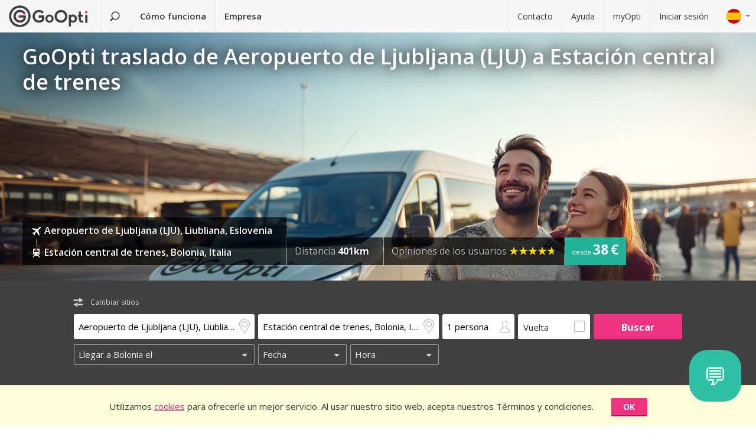

--- FILE ---
content_type: text/html; charset=utf-8
request_url: https://www.goopti.com/es/traslados/eslovenia-liubliana-aeropuerto-de-ljubljana-lju/italia-bolonia-estacion-central-de-trenes
body_size: 12352
content:
<!DOCTYPE html>
<html lang='es'>
<head>
<meta charset='utf-8'>
<title>GoOpti traslado de Aeropuerto de Ljubljana (LJU) a Estación central de trenes | GoOpti</title>
<meta content="width=device-width, initial-scale=1.0" name="viewport" />
<meta property="twitter:card" content="summary" />
<meta property="twitter:site" content="@GoOpti" />
<meta name="description" content="GoOpti te puede llevar de las ciudades de Europa Central a los aeropuertos cercanos y lejanos . Reserve su traslado ahora!" />
<meta name="keywords" content="goopti, traslados a aeropuertos, aeropuertos italianos, traslados a Eslovenia, milano malpensa, aeropuerto Venecia, aeropuerto Bolonia" />
<meta property="og:title" content="GoOpti - la confianza demás de 2.000.000 pasajeros" />
<meta property="og:site_name" content="GoOpti low-cost transferencias" />
<meta property="og:url" content="https://www.goopti.com/es/traslados/eslovenia-liubliana-aeropuerto-de-ljubljana-lju/italia-bolonia-estacion-central-de-trenes" />
<meta property="og:description" content="GoOpti te puede llevar de las ciudades de Europa Central a los aeropuertos cercanos y lejanos . Reserve su traslado ahora!" />
<meta property="og:keywords" content="goopti, traslados a aeropuertos, aeropuertos italianos, traslados a Eslovenia, milano malpensa, aeropuerto Venecia, aeropuerto Bolonia" />
<meta property="og:type" content="website" />
<meta name="og:image" content="https://gooptifrontend-611f.kxcdn.com/assets/img-431930dafecd95db01a4265e1dac0ae336df23d9cc803cd15cb5e3cf47d7121e.jpg" />
<link rel="alternate" hreflang="en" href="https://www.goopti.com/en/transfers/slovenia-ljubljana-ljubljana-airport-lju/italy-bologna-main-railway-station" />
<link rel="alternate" hreflang="de" href="https://www.goopti.com/de/transfers/slowenien-laibach-ljubljana-flughafen-ljubljana-lju/italien-bologna-hauptbahnhof" />
<link rel="alternate" hreflang="es" href="https://www.goopti.com/es/traslados/eslovenia-liubliana-aeropuerto-de-ljubljana-lju/italia-bolonia-estacion-central-de-trenes" />
<link rel="alternate" hreflang="fr" href="https://www.goopti.com/fr/transferts/slovenie-ljubljana-aeroport-de-ljubljana-lju/italie-bologne-gare-ferroviaire-principale" />
<link rel="alternate" hreflang="hr" href="https://www.goopti.com/hr/transferi/slovenija-ljubljana-zracna-luka-ljubljana-lju/italija-bologna-glavni-zeljeznicki-kolodvor" />
<link rel="alternate" hreflang="it" href="https://www.goopti.com/it/collegamenti/slovenia-lubiana-aeroporto-di-lubiana-lju/italia-bologna-stazione-ferroviaria-principale" />
<link rel="alternate" hreflang="sl" href="https://www.goopti.com/sl/prevozi/slovenija-ljubljana-letalisce-ljubljana-lju/italija-bologna-glavna-zelezniska-postaja" />
<link rel="alternate" hreflang="sq" href="https://www.goopti.com/sq/transfertat/slovenia-ljubljana-ljubljana-airport-lju/italy-bologna-main-railway-station" />
<link rel="alternate" hreflang="bs" href="https://www.goopti.com/bs/transferi/slovenija-ljubljana-aerodrom-ljubljana-lju/-glavni-zeljeznicki-kolodvor" />
<link rel="alternate" hreflang="me" href="https://www.goopti.com/me/transferi/slovenija-ljubljana-aerodrom-ljubljana-lju/-glavni-zeljeznicki-kolodvor" />
<link rel="alternate" hreflang="mk" href="https://www.goopti.com/mk/transferi/slovenia-ljubljana-ljubljana-airport-lju/-main-railway-station" />
<script>var cookieScripts={com:[],ga:[]};</script>
<link rel="stylesheet" media="all" href="//gooptifrontend-611f.kxcdn.com/assets/application2-c82c60b56c93be035a7129f941ba086ea83409e9d7fb2d1e3e1fb0dc35d606f5.css" />
<link rel="stylesheet" href="https://fonts.googleapis.com/css?family=Open+Sans:300,400,600,700,800&amp;subset=latin,latin-ext" type="text/css">
<link rel="shortcut icon" type="image/x-icon" href="/favicon.ico" />
<link rel="apple-touch-icon-precomposed" href="//gooptifrontend-611f.kxcdn.com/assets/favicon-152-38aad5a2aab89d4f324cb8d29f418554a0c8deb658da608ae78ae9478401a0de.png" />
<script>var gon={"selectedCurrency":"EUR","userId":null,"userAccountType":"not_signed_in","ga":{"group_path":"/es/transfers/route-landing"},"defaultMarker":"//gooptifrontend-611f.kxcdn.com/assets/default_marker-2af3a309c75e22126c6f2116702fdc6df0e43edb24100a75c98bc6bf086017da.png","production":true,"disableOrderMatchCheck":false,"apiBaseUrl":"http://backoffice-service:8080/goopti-services"}; gon.timeCheck = { client: new Date(), server: "2025-12-14 10:51:27 +0000" };</script>
<meta name="csrf-param" content="authenticity_token" />
<meta name="csrf-token" content="nGzdFhHJVkF5cYdqsK9deeyw5eCPU8lEjP09RWBx2tDav1h6Bdgk6swgKyVyBpnwsvBh2VbAbjIf/8WeNJ1S1Q==" />
<script>
var runOnLoad;!function(n){var o=[],r=!1,t=!1;n.add=function(n,l){null!=n&&(!r||null!=l&&null==Tools.TryGetProperty(window,l)?(o.push({f:n,t:l}),t||(t=!0,u=window.setInterval(w,25),w())):n())};var u=null;function w(){if(null!=window.$&&null!=window.Tools){r=!0;for(var n=o.length-1;0<=n;n--)null!=o[n].t&&null==Tools.TryGetProperty(window,o[n].t)||(o[n].f(),o.splice(n,1));o.length<=0&&(window.clearInterval(u),u=0,t=!1)}}}(runOnLoad=runOnLoad||{});
</script>
<script>
window['GoogleAnalyticsObject'] = 'ga';
window['ga'] = window['ga'] || function () { (window['ga'].q = window['ga'].q || []).push(arguments) }
window['ga'].l = 1 * new Date();
ga('create', 'UA-23118721-1', 'auto');
ga('set', 'anonymizeIp', true);
ga('require', 'displayfeatures');
ga('require', 'linkid', 'linkid.js');
ga('send', 'pageview');
</script>
<script async src='//www.google-analytics.com/analytics.js'></script>


</head>
<body class='es v2 home'>

<!-- Google Tag Manager -->
<noscript>
<iframe height='0' src='//www.googletagmanager.com/ns.html?id=GTM-WRH468' style='display:none;visibility:hidden' width='0'></iframe>
<iframe height='0' src='//www.googletagmanager.com/ns.html?id=GTM-WRH468' style='display:none;visibility:hidden' width='0'></iframe>
<iframe height='0' src='//www.googletagmanager.com/ns.html?id=G-QBQ7H89D0E' style='display:none;visibility:hidden' width='0'></iframe>
</noscript>
<script>
  window.dataLayer = window.dataLayer || [];
  
  // Google Tag Manager
  window.dataLayer.push({ 'gtm.start': new Date().getTime(), event: 'gtm.js' });
  function gtag(){dataLayer.push(arguments);}
  gtag('js', new Date());
  // Google Analytics 4
  gtag('config', 'G-QBQ7H89D0E');
  
  if (gon.gtag && gon.gtag.event && gon.gtag.params) {
  	gtag('event', gon.gtag.event, gon.gtag.params);
  }
  
  var locale = '';
  // Google AdWords
  if (gon.ga) {
  	var path = gon.ga.path.toUpperCase();
  	locale = path.length > 3 ? path.substring(1, 3) : path;
  }
  
  var adWordsConfigMap = {
  	'ME': 'AW-11340208428',
  	'SL': 'AW-964055578',
  	'IT': 'AW-956820346',
  	'HR': 'AW-945230239',
  	'EN': 'AW-11340208428',
  	'DE': 'AW-11340208428',
  	'FR': 'AW-11340208428',
  	'ES': 'AW-11340208428'
  	};
  
  var configValue = adWordsConfigMap[locale] || 'AW-11340208428'; // Default value if language is not found
  
  gtag('config', configValue);
  
  (function(w,d,s,l,i){w[l]=w[l]||[];w[l].push({'gtm.start':
  new Date().getTime(),event:'gtm.js'});var f=d.getElementsByTagName(s)[0],
  j=d.createElement(s),dl=l!='dataLayer'?'&l='+l:'';j.async=true;j.src=
  'https://www.googletagmanager.com/gtm.js?id='+i+dl;f.parentNode.insertBefore(j,f);
  })(window,document,'script','dataLayer','GTM-WRH468');
</script>
<script async src='https://www.googletagmanager.com/gtag/js?id=GTM-WRH468'></script>
<script async src='//www.googletagmanager.com/gtm.js?id=GTM-WRH468'></script>
<script async src='https://www.googletagmanager.com/gtag/js?id=G-QBQ7H89D0E'></script>

<div class='pagewrap'>
<div class='gsf-content-container'>
<div class='gsf-sticky-block'>
<div class='hide notification-bar' data-enableExpires='2045-12-09 10:51:27 UTC' data-enableGaExpires='2045-12-09 10:51:27 UTC' data-enableGaKey='_gsf_ga' data-enableKey='_gsf_cookies' data-expires='2045-12-09 10:51:27 UTC' data-key='_gsf_conf' data-value='hidden' id='cookie-block'>
<div class='inner'>
<div class='align'>
<div class='cell'>
<div class='text'>Utilizamos <a href='https://www.goopti.com/es/legal/politica-de-privacidad'>cookies</a> para ofrecerle un mejor servicio. Al usar nuestro sitio web, acepta nuestros Términos y condiciones.</div>
</div>
<div class='cell buttons'>
<a class='btn primary small close'>OK</a>
</div>
</div>
</div>
</div>

<div class='media-query'>
<div class='tablet-down'></div>
<div class='tablet-up'></div>
<div class='laptop-down'></div>
<div class='laptop-up'></div>
</div>
<header class='header'>
<div class='nav-desktop'>
<div class='nav-mobile'>
<a class="logo" href="https://www.goopti.com/es/"><img alt="GoOpti" height="37" width="135" src="https://gooptifrontend-611f.kxcdn.com/assets/logo-5d32d6bcfd39c4cdae37ba2b47e2040e13749b140f2f91f6edc190e4dc53ca00.svg" />
</a><div class='menu' id='menu_nav_link'>
<i class='icon-menu'></i>
</div>
<div class='lang drop' id='menu_lang_link'>
<img alt="Español" src="https://gooptifrontend-611f.kxcdn.com/assets/flags/es-50c18e807c80d645ae05f2f8de25540240fa735b49e11a713127e15a2d9a132c.svg" />
</div>
</div>
<nav id='menu_nav' role='navigation'>
<div class='main'>
<a class="search-link" href="https://www.goopti.com/es/"><i class='icon-search'></i>
<span class='text'>Buscar un traslado</span>
</a><a id='how_it_works_link'>Cómo funciona</a>
<a href="/es/negocio">Empresa</a>
</div>
<div class='support'>
<a href="https://www.goopti.com/es/asistencia/contacto">Contacto</a>
<a href="https://www.goopti.com/es/asistencia/preguntas-frecuentes">Ayuda</a>
<a href="/es/myOpti">myOpti</a>
<a href="https://www.goopti.com/es/sign_in">Iniciar sesión</a>
</div>
</nav>
</div>
<div class='drop-menu' id='menu_lang'>
<a class="item" onclick="headerDropMenu.hideAll();" href="https://www.goopti.com/en/transfers/slovenia-ljubljana-ljubljana-airport-lju/italy-bologna-main-railway-station"><img alt="English" src="https://gooptifrontend-611f.kxcdn.com/assets/flags/en-b9cebb2f6af6fcfab83adfe5358d88404eef8c57b63be0515d8386d118e65e64.svg" />
English
</a><a class="item" onclick="headerDropMenu.hideAll();" href="https://www.goopti.com/de/transfers/slowenien-laibach-ljubljana-flughafen-ljubljana-lju/italien-bologna-hauptbahnhof"><img alt="Deutsch" src="https://gooptifrontend-611f.kxcdn.com/assets/flags/de-bef4a39a768df8978bcd86f900955de41efa8e99741d05b0ca2b4c34902887be.svg" />
Deutsch
</a><a class="item" onclick="headerDropMenu.hideAll();" href="https://www.goopti.com/es/traslados/eslovenia-liubliana-aeropuerto-de-ljubljana-lju/italia-bolonia-estacion-central-de-trenes"><img alt="Español" src="https://gooptifrontend-611f.kxcdn.com/assets/flags/es-50c18e807c80d645ae05f2f8de25540240fa735b49e11a713127e15a2d9a132c.svg" />
Español
</a><a class="item" onclick="headerDropMenu.hideAll();" href="https://www.goopti.com/fr/transferts/slovenie-ljubljana-aeroport-de-ljubljana-lju/italie-bologne-gare-ferroviaire-principale"><img alt="Français" src="https://gooptifrontend-611f.kxcdn.com/assets/flags/fr-147ca34f34e0c73867fbd31af29853139f4d4cc35c481388d947eff0a4e574c3.svg" />
Français
</a><a class="item" onclick="headerDropMenu.hideAll();" href="https://www.goopti.com/hr/transferi/slovenija-ljubljana-zracna-luka-ljubljana-lju/italija-bologna-glavni-zeljeznicki-kolodvor"><img alt="Hrvatski" src="https://gooptifrontend-611f.kxcdn.com/assets/flags/hr-75ad7a4eaaea63851dc3711c99658dd86102dc2cba3733b7f28c520380cb8947.svg" />
Hrvatski
</a><a class="item" onclick="headerDropMenu.hideAll();" href="https://www.goopti.com/it/collegamenti/slovenia-lubiana-aeroporto-di-lubiana-lju/italia-bologna-stazione-ferroviaria-principale"><img alt="Italiano" src="https://gooptifrontend-611f.kxcdn.com/assets/flags/it-6bab8f8cc9f9ecadab917eb8a2c93bb0026b1e40621a9c3a063a982cf2aeddf0.svg" />
Italiano
</a><a class="item" onclick="headerDropMenu.hideAll();" href="https://www.goopti.com/sl/prevozi/slovenija-ljubljana-letalisce-ljubljana-lju/italija-bologna-glavna-zelezniska-postaja"><img alt="Slovenščina" src="https://gooptifrontend-611f.kxcdn.com/assets/flags/sl-7039bf340a0386f7eab896e7c66efe9f62bb98835bbe947531a460f88ac021d6.svg" />
Slovenščina
</a><a class="item" onclick="headerDropMenu.hideAll();" href="https://www.goopti.com/sq/transfertat/slovenia-ljubljana-ljubljana-airport-lju/italy-bologna-main-railway-station"><img alt="Shqip" src="https://gooptifrontend-611f.kxcdn.com/assets/flags/sq-83afac3a73deebcc5bb233498f8ce35a46794d18374b3e77c16dbe7e985bffe3.svg" />
Shqip
</a><a class="item" onclick="headerDropMenu.hideAll();" href="https://www.goopti.com/bs/transferi/slovenija-ljubljana-aerodrom-ljubljana-lju/-glavni-zeljeznicki-kolodvor"><img alt="Bosanski" src="https://gooptifrontend-611f.kxcdn.com/assets/flags/bs-7387b27bd33e23d104cb560dee3d207f057e393c7e7e58b67013962f4dab6b11.svg" />
Bosanski
</a><a class="item" onclick="headerDropMenu.hideAll();" href="https://www.goopti.com/me/transferi/slovenija-ljubljana-aerodrom-ljubljana-lju/-glavni-zeljeznicki-kolodvor"><img alt="Crnogorski" src="https://gooptifrontend-611f.kxcdn.com/assets/flags/me-0c6f03f4d5e8ac6e021ed9119f27a04940ec78f9ca9a7df66f9f454fe97e9d11.svg" />
Crnogorski
</a><a class="item" onclick="headerDropMenu.hideAll();" href="https://www.goopti.com/mk/transferi/slovenia-ljubljana-ljubljana-airport-lju/-main-railway-station"><img alt="Makedonski" src="https://gooptifrontend-611f.kxcdn.com/assets/flags/mk-19fcd9247de9b80645c0944cd9b70054d2ae37a8b34cd3675461ac2c01ea52cc.svg" />
Makedonski
</a></div>
</header>


</div>
<div class='gsf-sticky-block gsf-sticky-push'>
<div class='gsf-main-content'>
<div class='relative'><div class='how-it-works-wrap' id='how_it_works' style='display: none;'>
<div class='how-it-works'>
<i class='icon-x close' id='how_it_works_close' title='Cerrar'></i>
<div class='inner'>
<ul>
<li class='item'>
<div class='img'><div class='img2'><img data-src="https://gooptifrontend-611f.kxcdn.com/assets/how-it-works-1-e6c085e5d41ca3314444414d5def3b89cbfa0c58cd9e1ef99768d2a3dfdf9240.svg" src="" /></div></div>
<h3>Buscar traslados compartidos</h3>
<p>
Todos nuestros traslados entre ciudades o al aeropuerto son asequibles y 100%.
<br>
<a href="https://www.goopti.com/es/traslados">Todos los destinos
</a>
</p>
</li>
<li class='item'>
<div class='img'><div class='img2'><img data-src="https://gooptifrontend-611f.kxcdn.com/assets/how-it-works-2-741a72105bfb35525d295347fd8f1fcb2dbdd6108e3d14583f2e4585db1af7c2.svg" src="" /></div></div>
<h3>Reservar con antelación</h3>
<p>Elija entre el traslado compartido o privado. <i>Consejo:</i> Mayor flexibilidad y reserva anticipada le conseguirán un mejor precio!</p>
</li>
<li class='item'>
<div class='img'><div class='img2'><img data-src="https://gooptifrontend-611f.kxcdn.com/assets/how-it-works-3-8f56c1f23c4bacad0edc99953d4666f7448f60c1f4d9d2ebbefd1f9c4f39242e.svg" src="" /></div></div>
<h3>Comience su viaje sin preocupaciones</h3>
<p>
GoOpti es una plataforma. Realizamos todos los traslados con nuestros socios contractuales y verificados.
<br>
<a href="https://www.goopti.com/es/ventajas/nuestras-ventajas">¿Quiere saber más?
</a>
</p>
</li>
</ul>
</div>
</div>
</div>
</div>
<style>
  .landing-map-header { background-image: url("https://goopti-master.s3.amazonaws.com/translated_image/home-couple-airport-ec43425e-592f-448f-8eb1-cb936e688bbf.jpg"); }
</style>
<div id='notification-bars'>
</div>

<div class='landing-map-header with-image with-home-image'>
<div class='grid'>
<div class='texts'>
<div class='h1-outer'>
<h1>GoOpti traslado de Aeropuerto de Ljubljana (LJU) a Estación central de trenes</h1>
</div>
<div class='route-details'>
<div class='route-details-inner'>
<div class='box points'>
<ul class='icons'>
<li>
<i class='icon icon-plane'></i>
<span class='name'>Aeropuerto de Ljubljana (LJU), Liubliana, Eslovenia</span>
</li>
<li>
<i class='icon icon-train'></i>
<span class='name'>Estación central de trenes, Bolonia, Italia</span>
</li>
</ul>
</div><div class='box distance'>
<ul class='data'>
<li>
Distancia
<strong>401km</strong>
</li>
</ul>
</div><div class='box rating'>
Opiniones de los usuarios
<span class="star_rating"><span class="star_rating-inner"><i class="icon-star5 full" style="width: 4.7em;"></i><i><i class="icon-star5-empty empty" style="margin-left: -4.7em;"></i></i></span></span>
</div><div class='price'>
<span>
desde
</span>
<strong>38 €</strong>
</div>
</div>
</div>
</div>
</div>
</div>
<form class="search-form" autocomplete="off" action="https://www.goopti.com/es/traslados/search" accept-charset="UTF-8" method="post"><input name="utf8" type="hidden" value="&#x2713;" /><input type="hidden" name="authenticity_token" value="oMCJ1wChPYIU95wjfmeiXuVDO7fPeB6UJNUBs4k8k83mEwy7FLBPKaGmMGy8zmbXuwO/jhbrueK31/lo3dAbyA==" />
<div class='hide'>
<input type="hidden" name="analytics_event" id="analytics_event" value="SEARCH" />
<input type="hidden" name="search_presenter[departure][id]" id="search_presenter_departure_id" value="29" />
<input type="hidden" name="search_presenter[departure][type]" id="search_presenter_departure_type" value="GPP" />
<input type="hidden" name="search_presenter[departure][backend_type]" id="search_presenter_departure_backend_type" value="GPP" />
<input type="hidden" name="search_presenter[departure][lat]" id="search_presenter_departure_lat" value="46.2313" />
<input type="hidden" name="search_presenter[departure][lon]" id="search_presenter_departure_lon" value="14.455" />
<input type="hidden" name="search_presenter[departure][parent_id]" id="search_presenter_departure_parent_id" value="2" />
<input type="hidden" name="search_presenter[departure][show_name]" id="search_presenter_departure_show_name" value="false" />
<input type="hidden" name="search_presenter[departure][airport_code]" id="search_presenter_departure_airport_code" />
<input type="hidden" name="search_presenter[departure][english_city_name]" id="search_presenter_departure_english_city_name" value="Ljubljana" />
<input type="hidden" name="search_presenter[departure][name]" id="search_presenter_departure_name" value="Aeropuerto de Ljubljana (LJU), Liubliana, Eslovenia" />
<input type="hidden" name="search_presenter[departure][city_name]" id="search_presenter_departure_city_name" value="Liubliana" />
<input type="hidden" name="search_presenter[departure][country_name]" id="search_presenter_departure_country_name" value="Eslovenia" />
<input type="hidden" name="search_presenter[departure][long_name]" id="search_presenter_departure_long_name" value="Aeropuerto de Ljubljana (LJU), Liubliana, Eslovenia" />
<input type="hidden" name="search_presenter[departure][time_start]" id="search_presenter_departure_time_start" />
<input type="hidden" name="search_presenter[departure][time_end]" id="search_presenter_departure_time_end" />
<input type="hidden" name="search_presenter[departure][index]" id="search_presenter_departure_index" />
<input type="hidden" name="search_presenter[destination][id]" id="search_presenter_destination_id" value="902" />
<input type="hidden" name="search_presenter[destination][type]" id="search_presenter_destination_type" value="GPP" />
<input type="hidden" name="search_presenter[destination][backend_type]" id="search_presenter_destination_backend_type" value="GPP" />
<input type="hidden" name="search_presenter[destination][lat]" id="search_presenter_destination_lat" value="44.5047" />
<input type="hidden" name="search_presenter[destination][lon]" id="search_presenter_destination_lon" value="11.3445" />
<input type="hidden" name="search_presenter[destination][parent_id]" id="search_presenter_destination_parent_id" value="33" />
<input type="hidden" name="search_presenter[destination][show_name]" id="search_presenter_destination_show_name" value="false" />
<input type="hidden" name="search_presenter[destination][airport_code]" id="search_presenter_destination_airport_code" />
<input type="hidden" name="search_presenter[destination][english_city_name]" id="search_presenter_destination_english_city_name" value="Bologna" />
<input type="hidden" name="search_presenter[destination][name]" id="search_presenter_destination_name" value="Estación central de trenes, Bolonia, Italia" />
<input type="hidden" name="search_presenter[destination][city_name]" id="search_presenter_destination_city_name" value="Bolonia" />
<input type="hidden" name="search_presenter[destination][country_name]" id="search_presenter_destination_country_name" value="Italia" />
<input type="hidden" name="search_presenter[destination][long_name]" id="search_presenter_destination_long_name" value="Estación central de trenes, Bolonia, Italia" />
<input type="hidden" name="search_presenter[destination][time_start]" id="search_presenter_destination_time_start" />
<input type="hidden" name="search_presenter[destination][time_end]" id="search_presenter_destination_time_end" />
<input type="hidden" name="search_presenter[destination][index]" id="search_presenter_destination_index" />
<input type="hidden" name="search_presenter[departure_limit][is_pickup]" id="search_presenter_departure_limit_is_pickup" value="false" />
<input type="hidden" name="search_presenter[departure_limit][date]" id="search_presenter_departure_limit_date" />
<input type="hidden" name="search_presenter[departure_limit][time]" id="search_presenter_departure_limit_time" />
<input type="hidden" name="search_presenter[return_limit][is_pickup]" id="search_presenter_return_limit_is_pickup" value="true" />
<input type="hidden" name="search_presenter[return_limit][date]" id="search_presenter_return_limit_date" />
<input type="hidden" name="search_presenter[return_limit][time]" id="search_presenter_return_limit_time" />
<input type="hidden" name="search_presenter[passenger_number]" id="search_presenter_passenger_number" value="1" />
<input type="hidden" name="search_presenter[transfer_type]" id="search_presenter_transfer_type" value="oneway" />
<input type="hidden" name="search_presenter[affiliate_alias]" id="search_presenter_affiliate_alias" />
<input type="hidden" name="search_presenter[adults_number]" id="search_presenter_adults_number" value="1" />
<input type="hidden" name="search_presenter[children_number]" id="search_presenter_children_number" value="0" />
<input type="hidden" name="search_presenter[infants_number]" id="search_presenter_infants_number" value="0" />
<input type="hidden" name="search_presenter[promo_code]" id="search_presenter_promo_code" />
<input type="hidden" name="search_presenter[departure_place_type]" id="search_presenter_departure_place_type" />
</div>
<div class='close'>
<i class='icon-x'></i>
</div>
<div class='inner'>
<div class='main-box'>
<div id='search-swap-locations'>
<div class='icon-swap'></div>
<div class='desc'>Cambiar sitios</div>
</div>
<div class='basic'>
<div class='locations'>
<div class='search-item location1 extended-dropdown' id='search-location1'>
<h4 class='form-label'>Punto de recogida</h4>
<div class='container'>
<div class='faux-input'>
<input type="text" name="departure" id="departure" class="clear-input" placeholder="De: dirección, ciudad, aeropuerto" autocorrect="off" autocomplete="off" autocapitalize="off" spellcheck="false" data-f-prefix="search_presenter_departure" />
<div class='icons-container'>
<label for='departure'>
<i class='icon-location-outline'></i>
<i class='icon-plane'></i>
</label>
<i class='icon-chevron-down-double expand-full-list'></i>
</div>
<i class='icon-x clear'></i>
<div class='input-overlay mobile'></div>
</div>
<div class='dropdown dropdown-list'>
<i class='icon-x close'></i>
<div class='alert general-ui' style='display: none'></div>
<ul class='list location'></ul>
<div class='house-no'>¡No olvides ingresar el número de casa!</div>
<div class='powered-by-google'>
<img src="https://gooptifrontend-611f.kxcdn.com/assets/powered_by_google_on_white_hdpi-85e8811af8ce7aff2444abb675d1acff9189884726709c6c5d89badb6bb96828.png" alt="Powered by google on white hdpi" />
</div>
<div class='in-out tablet-down'>
<img src="https://gooptifrontend-611f.kxcdn.com/assets/van-in-209866ba27ba25a73396450b74a0fd0c4346c07d48c0704d626d0fd49a331d3f.svg" alt="Van in" />
</div>
<div class='controls'>
<div class='btn primary big next'>Confirmar</div>
</div>
</div>
<div class='alert general-ui mobile' style='display: none'></div>
</div>
</div>
<div class='search-item location2 extended-dropdown' id='search-location2'>
<h4 class='form-label'>Punto de llegada</h4>
<div class='container'>
<div class='faux-input'>
<input type="text" name="destination" id="destination" class="clear-input" placeholder="A: aeropuerto, ciudad, dirección" autocorrect="off" autocomplete="off" autocapitalize="off" spellcheck="false" data-f-prefix="search_presenter_destination" />
<div class='icons-container'>
<label for='destination'>
<i class='icon-location-outline'></i>
<i class='icon-plane'></i>
</label>
<i class='icon-chevron-down-double expand-full-list'></i>
</div>
<i class='icon-x clear'></i>
<div class='input-overlay mobile'></div>
</div>
<div class='dropdown dropdown-list'>
<i class='icon-x close'></i>
<div class='alert general-ui' style='display: none'></div>
<ul class='list location'></ul>
<div class='house-no'>¡No olvides ingresar el número de casa!</div>
<div class='powered-by-google'>
<img src="https://gooptifrontend-611f.kxcdn.com/assets/powered_by_google_on_white_hdpi-85e8811af8ce7aff2444abb675d1acff9189884726709c6c5d89badb6bb96828.png" alt="Powered by google on white hdpi" />
</div>
<div class='in-out tablet-down'>
<img src="https://gooptifrontend-611f.kxcdn.com/assets/van-out-17a5030e6591e636550dbbaa8f5b19d75fd4a44694fe3917e997ced97f3060ea.svg" alt="Van out" />
</div>
<div class='controls'>
<div class='btn primary big next'>Confirmar</div>
</div>
</div>
<div class='alert general-ui mobile' style='display: none'></div>
</div>
</div>
</div>
<div class='details'>
<div class='search-item people'>
<div class='extended-dropdown' id='search-passengers'>
<div class='container'>
<div class='faux-input'>
<input class='clear-input input inactive' type='text' value='1 persona'>
<i class='icon-person-outline'></i>
<div class='input-overlay all'></div>
</div>
<div class='dropdown with-arrow'>
<h4 class='form-label'>Pasajeros</h4>
<i class='icon-x close'></i>
<div class='spinboxes'>
<div class='item'>
<div class='form-label'>Adultos</div>
<div class='spinbox'>
<div class='btn minus'>
<i class='icon-minus'></i>
</div>
<input type="text" name="adults" id="adults" value="1" autocomplete="off" data-min="1" data-max="49" readonly="readonly" disabled="disabled" class="text-input" />
<div class='btn plus'>
<i class='icon-plus'></i>
</div>
</div>
</div>
<div class='more-link alert'>
<a target="_blank" href="/es/services/customized-transfer">Para más personas debes hacer dos reservas o click aquí.</a>
</div>
<div class='item'>
<div class='form-label'>
Niños y bebés
</div>
<div class='spinbox'>
<div class='btn minus disabled'>
<i class='icon-minus'></i>
</div>
<input type="text" name="children" id="children" value="0" autocomplete="off" data-min="0" data-max="40" readonly="readonly" disabled="disabled" class="text-input" />
<div class='btn plus'>
<i class='icon-plus'></i>
</div>
</div>
</div>
</div>
<div class='controls'>
<div class='btn primary big next'>Confirmar</div>
</div>
</div>
</div>
</div>
</div>
<div class='search-item return'>
<label class='faux-checkbox'>
<div class='checkbox'>
<input type="checkbox" name="return_input" id="return_input" value="return" />
<i class='icon-check'></i>
</div>
<span class='form-label'>Vuelta</span>
</label>
</div>
</div>
<div class='search-item search tablet-up'>
<input type="submit" name="commit" value="Buscar" class="btn primary" data-disable-with="Buscar" />
</div>
</div>
<div class='guarantee-line hide'>
<i class='icon-check'></i>
Reserva con días de antelación para el precio más bajo!
</div>
<div class='best-route-offer hide'>
<span class='grumpy-fitText-noWrap'>
<i class='icon-status-info'></i>
<span class='value'></span>
</span>
</div>
</div>
<div class='limits-box'>
<div class='limits' style='display:none'>
<div class='departure limit-line'>
<div class='limit-fields'>
<div class='limit-part type'>
<div class='search-item extended-dropdown' id='search-limit1'>
<div class='faux-select dark low search-item'>
<input class='clear-input input inactive' type='text'>
<div class='input-overlay'></div>
</div>
<div class='dropdown dropdown-list'>
<ul class='list'></ul>
</div>
</div>
</div>
<div class='limit-part date'>
<div>
<div class='search-item extended-dropdown' id='search-date1'>
<div class='faux-select dark low search-item'>
<input class='clear-input input inactive' type='text'>
</div>
<div class='input-overlay'></div>
<div class='dropdown with-arrow'>
<i class='icon-x close'></i>
<div class='date'></div>
<div class='alert general-ui' style='display: none'></div>
</div>
<div class='alert general-ui mobile' style='display: none'></div>
</div>
</div>
<div>
<div class='search-item extended-dropdown' id='search-time1'>
<div class='faux-select dark low search-item'>
<input class='clear-input input inactive' type='text'>
</div>
<div class='input-overlay'></div>
<div class='dropdown with-arrow'>
<i class='icon-x close'></i>
<div class='time'></div>
<div class='alert airport-timing departure hide'></div>
<div class='alert midnight-alert departure hide'></div>
</div>
<div class='alert general-ui mobile' style='display: none'></div>
</div>
</div>
</div>
</div>
</div>
<div class='hidden' id='return_area'>
<h4 class='form-label'>Traslado de vuelta</h4>
<div class='back limit-line'>
<div class='limit-fields'>
<div class='limit-part type'>
<div class='search-item extended-dropdown' id='search-limit2'>
<div class='faux-select dark low search-item'>
<input class='clear-input input inactive' type='text'>
<div class='input-overlay'></div>
</div>
<div class='dropdown dropdown-list'>
<ul class='list'></ul>
</div>
</div>
</div>
<div class='limit-part date'>
<div>
<div class='search-item extended-dropdown' id='search-date2'>
<div class='faux-select dark low search-item'>
<input class='clear-input input inactive' type='text'>
</div>
<div class='input-overlay'></div>
<div class='dropdown with-arrow'>
<i class='icon-x close'></i>
<div class='date'></div>
<div class='alert general-ui' style='display: none'></div>
</div>
<div class='alert general-ui mobile' style='display: none'></div>
</div>
</div>
<div>
<div class='search-item extended-dropdown' id='search-time2'>
<div class='faux-select dark low search-item'>
<input class='clear-input input inactive' type='text'>
</div>
<div class='input-overlay'></div>
<div class='dropdown with-arrow'>
<i class='icon-x close'></i>
<div class='time'></div>
<div class='alert airport-timing return hide'></div>
<div class='alert midnight-alert return hide'></div>
</div>
<div class='alert general-ui mobile' style='display: none'></div>
</div>
</div>
</div>
</div>
</div>
</div>
<div class='extended-dropdown' id='search-limit1-compound'>
<div class='container'>
<input type="hidden" name="dummy_hidden_limit1_compound" id="dummy_hidden_limit1_compound" value="" />
<div class='dropdown'>
<h4 class='form-label'>Día y hora de salida</h4>
<i class='icon-x close'></i>
<ul class='list select-module'></ul>
<div class='tabs date-and-time'>
<div class='head'>
<div class='tab tab-date'>Fecha</div>
<div class='tab tab-time'>Hora</div>
</div>
<div class='body'>
<div class='date'></div>
<div class='time'></div>
</div>
<div class='alert airport-timing departure hide'></div>
<div class='alert midnight-alert departure hide'></div>
</div>
<div class='controls'>
<div class='btn primary big next'>Confirmar</div>
</div>
</div>
</div>
</div>
<div class='extended-dropdown' id='search-limit2-compound'>
<div class='container'>
<input type="hidden" name="dummy_hidden_limit2_compound" id="dummy_hidden_limit2_compound" value="" />
<div class='dropdown'>
<h4 class='form-label'>Día y hora de vuelta</h4>
<i class='icon-x close'></i>
<ul class='list select-module'></ul>
<div class='tabs date-and-time'>
<div class='head'>
<div class='tab tab-date'>Fecha</div>
<div class='tab tab-time'>Hora</div>
</div>
<div class='body'>
<div class='date'></div>
<div class='time'></div>
</div>
<div class='alert airport-timing return hide'></div>
<div class='alert midnight-alert return hide'></div>
</div>
<div class='controls'>
<div class='btn primary big next'>Confirmar</div>
</div>
</div>
</div>
</div>
</div>
</div>
<div class='search-item search tablet-down'>
<input type="submit" name="commit" value="Buscar" class="btn primary big" data-disable-with="Buscar" />
</div>
<div class='guarantee tablet-down'>
<span class='long'>
<i class='icon-guarantee'></i>
Reserva con días de antelación para el precio más bajo!
</span>
<span class='short'>
<i class='icon-guarantee'></i>
Reserve ahora. 100% garantizado!
</span>
</div>
</div>
</form>


<div class='segments landing-page-content'>
<div class='article'>
<div class='inner'>
<article class='article'>
<div class='content-container content-wrap'>
<div class='content'>
<p>Solicite un traslado <strong>Liubliana&nbsp;<span class='icon-plane'></span>&nbsp;-&nbsp;Bolonia</strong> GoOpti rápido, confiable y cómodo en solo un par de minutos. GoOpti puede recogerlo y dejarlo en cualquier lugar, incluida la dirección de su casa. Los traslados GoOpti se adaptan a sus necesidades con múltiples horarios flexibles para traslados en la <strong>Liubliana&nbsp;<span class='icon-plane'></span>&nbsp;-&nbsp;Bolonia</strong> ruta.</p>

<p>Cada traslado GoOpti se puede mejorar con el paquete Solución total, que le garantiza un pasaje nuevo o incluso alojamiento si hay un restraso debido a eventos en el <strong>Liubliana&nbsp;<span class='icon-plane'></span>&nbsp;-&nbsp;Bolonia</strong> camino y pierde su vuelo.</p>

<p>GoOpti es una forma rápida, asequible y fácil de llegar a su destino.</p>

</div>
</div>
<hr class='last'>
</article>
</div>
</div>
<div id='video'>
<div class='inner'>
<div class='hr'>
<div class='data cameleon'>
<div class='wrap'>
<h2>GoOpti en 90s</h2>
<p>Descubre por qué GoOpti es mejor que el coche, a mejor precio que el taxi y más fiable que el transporte público.</p>
<a class="btn" href="#">Mira el video</a>
</div>
</div>
<div class='video-wrap' data-youtubeid='OOKQLx1el7c'>
<i class='preview'></i>
<i class='icon-play-video'></i>
</div>
</div>
</div>
</div>

<div id='numbers'>
<div class='inner'>
<div class='hr'>
<ul>
<li>
<h3>
<span class='number-count' data-number='93'>93</span>
<span class='unit'>%</span>
</h3>
<p><p>de clientes<br />satisfechos</p></p>
</li>
<li>
<h3>
<span class='number-count' data-number='3000000'>3.000.000</span>
<span class='unit'>+</span>
</h3>
<p><p>pasajeros<br />transportados</p></p>
</li>
<li>
<h3>
<span class='number-count' data-number='35000'>35.000</span>
<span class='unit'>+</span>
</h3>
<p><p>pasajeros<br />cada mes</p></p>
</li>
</ul>
</div>
</div>
</div>

<div id='building-trust'>
<div class="inner"><div class="hr">
<div class='narrow'>
<div class='testimonials uninitialized'>
<div class='wrap'>
<ul class='rotator'>
<li>
<div class='container'>
<p>
<span class='text'>
Enhorabuena por el buen trabajo que hacen. Aunque llegué tarde a mi traslado, me esperaron y me llevaron hasta mi destino final.
</span>
</p>
<a class="img-holder" href="https://www.goopti.com/es/ventajas/customer-stories"><img alt="af2b3d81-03fb-4133-87ee-c19fede3f7b9" src="https://goopti-master.s3.amazonaws.com/translated_image/af2b3d81-03fb-4133-87ee-c19fede3f7b9.jpeg" />
</a><strong>Branko Smerajc Debevc, España</strong>
</div>
</li>
<li>
<div class='container'>
<p>
<span class='text'>
Las dos veces que he utilizado GoOpti he quedado positivamente impresionada. Es una empresa rápida, eficiente y fiable.
</span>
</p>
<a class="img-holder" href="https://www.goopti.com/es/ventajas/customer-stories"><img alt="4f38c363-8a04-4075-9d42-aec87fa2778c" src="https://goopti-master.s3.amazonaws.com/translated_image/4f38c363-8a04-4075-9d42-aec87fa2778c.jpeg" />
</a><strong>Julie Johns, Australia</strong>
</div>
</li>
</ul>
<ul class='pager'></ul>
</div>
</div>
</div>
</div></div>
</div>

<div id='newsletter'>
<div class='main'>
<div class='inner'>
<a id='news'></a>
<div class='animation-container'>
<div class='wrap email-form'>
<h2>GoOpti traslado de Aeropuerto de Ljubljana (LJU) a Estación central de trenes</h2>
<p>Obtén consejos, trucos y noticias sobre viajes y el turismo cada dos semanas.</p>
<div class='form-grid'>
<div class='input'><input type="email" name="subscribe_block_email" id="subscribe_block_email" placeholder="Tu correo electrónico" class="text-input" /></div>
<button name="button" type="button" class="btn desktop">Confirmar</button>
</div>
<div class='alert empty'>Por favor, introduzca su dirección de correo electrónico.</div>
<div class='alert invalid'>Tu correo electrónico no es válido.</div>
<button name="button" type="button" class="btn mobile">Confirmar</button>
</div>
<div class='wrap name-form' style='display: none;'>
<h2>¡Casi allí!</h2>
<p>Por favor, introduzca su nombre.</p>
<form class="form-grid" action="https://www.goopti.com/es/subscriptions.json" accept-charset="UTF-8" method="post"><input name="utf8" type="hidden" value="&#x2713;" /><input type="hidden" name="authenticity_token" value="F30wThWSIKJLrqdk2LtCrjTOQjIOv7vdpX+YOZ+q3h9RrrUiAYNSCf7/CysaEoYnao7GC9csHKs2fWDiy0ZWGg==" />
<div class='input'><input type="text" name="subscribe_block_name" id="subscribe_block_name" placeholder="Nombre y apellido" class="text-input" /></div>
<button name="button" type="button" class="btn desktop">Suscribirse</button>
</form>

<label class='faux-checkbox consent'>
<div class='checkbox'>
<input type="checkbox" name="subscribe_block_consent" id="subscribe_block_consent" value="true" />
<i class='icon-check'></i>
</div>
<span>
Doy mi aprobación expresa a GoOpti para que me envíe noticias y para que procese mis datos con fines de personalización. Soy consciente de que puedo anular la suscripción al las noticias en cualquier momento.
</span>
</label>
<div class='alert name'>Por favor, introduzca su nombre y apellido.</div>
<div class='alert consent'>No puede suscribirse a las noticias sin la aprobación.</div>
<button name="button" type="button" class="btn mobile">Suscribirse</button>
</div>
<div class='wrap success' style='display: none;'>
<h2>¡Todo listo!</h2>
<p>Si usted no recibe el boletín informativo en una semana o dos, compruebe su carpeta de Spam.</p>
</div>
</div>
</div>
</div>
<div class='watermark'>
<img src="https://gooptifrontend-611f.kxcdn.com/assets/newsletter-f97ebd0e22fe9d00d8db420ab5b0caa0125e0096747a2f6a7182a88052b26631.svg" alt="Newsletter" />
</div>
</div>

</div>

</div>
</div>
<div class='gsf-sticky-block footer-container'>
<footer class='footer' role='contentinfo'>
<div class='inner'>
<nav class='navigation'>
<ul>
<li class='item'>
<h4>¿Por qué GoOpti?</h4>
<ul>
<li><a href='https://www.goopti.com/es/ventajas/nuestras-ventajas'>Nuestras ventajas</a></li>
<li><a href='/es/advantages/goopti-in-numbers'>Las cifras de GoOpti</a></li>
<li><a href='/es/routes'>Nuestras rutas</a></li>
<li><a href='https://www.goopti.com/es/ventajas/nuestros-estandares-de-calidad'>Nuestros estándares de calidad</a></li>
<li><a href='https://www.goopti.com/es/ventajas/estandares-de-seguridad-goopti'>Estándares de seguridad GoOpti</a></li>
</ul>
</li>
<li class='item'>
<h4>Servicios</h4>
<ul>
<li><a href='/es/best_offers'>Las mejores ofertas</a></li>
<li><a href='/es/last_minutes'>Última hora</a></li>
<li><a href='https://www.goopti.com/es/servicios/traslados-goopti'>Traslados GoOpti</a></li>
<li><a href='/es/myOpti'>MyOpti</a></li>
<li><a href='https://www.goopti.com/es/pages/paquete-solucion-total/'>Paquete Solución Total</a></li>
<li><a href='/es/help/faq'>Centro de asistencia</a></li>
<li><a href='https://goopti.kiwi.com/es/'>Vuelos baratos</a></li>
</ul>
</li>
<li class='item'>
<h4>Asociados</h4>
<ul>
<li><a href='https://www.goopti.com/es/negocio/reseller'>Agencias de viaje</a></li>
<li><a href='https://www.goopti.com/es/negocio/intro'>Cuentas comerciales</a></li>
<li><a href='https://www.goopti.com/es/asociados/anunciese-con-nosotros'>Anúnciese con nosotros</a></li>
<li><a href='https://www.goopti.com/es/asociados/programa-de-afiliados'>Programa de afiliados</a></li>
<li><a href='https://www.goopti.com/es/asociados/programa-de-fidelidad'>Programa de fidelidad</a></li>
<li><a href='https://www.goopti.com/es/asociados/programa-de-remision'>Programa de remisión</a></li>
</ul>
</li>
<li class='item'>
<h4>Acerca de</h4>
<ul>
<li><a href='https://www.goopti.com/es/acerca-de/acerca-de-nosotros'>Acerca de nosotros</a></li>
<li><a href='https://www.goopti.com/es/acerca-de/centro-de-prensa'>Centro de prensa</a></li>
<li><a href='https://www.goopti.com/es/acerca-de/blog-goopti'>Blog GoOpti</a></li>
<li><a href='/es/about/sales-partners'>Distribuidores</a></li>
<li><a href='https://www.goopti.com/es/acerca-de/aeropuertos-asociados'>Aeropuertos asociados</a></li>
<li><a href='https://www.goopti.com/es/acerca-de/oportunidades-profesionales'>Oportunidades profesionales</a></li>
</ul>
</li>
</ul>
</nav>
</div>
<div class='contact'>
<div class='inner'>
<ul class='social'>
<li>
<a title="Facebook" class="facebook-social" target="_blank" rel="noopener noreferrer" href="https://www.facebook.com/GoOptiES"><i class='icon-facebook'></i>
</a></li>
<li>
<a title="Trip Advisor" class="tripadvisor-social" target="_blank" rel="noopener noreferrer" href="https://www.tripadvisor.es/Attraction_Review-g187432-d12506979-Reviews-GoOpti-Cadiz_Costa_de_la_Luz_Andalucia.html"><i class='icon-tripadvisor'></i>
</a></li>
<li>
<a title="Instagram" class="instagram-social" target="_blank" rel="noopener noreferrer" href="https://www.instagram.com/goopties/"><i class='icon-instagram'></i>
</a></li>
</ul>
</div>
</div>
<div class='copyright'>
<div class='inner'>
<ul>
<li>
<a href="https://www.goopti.com/es/legal/copyright">&copy;
2025
</a></li>
<li><a href='https://www.goopti.com/es/legal/goopti-international'>GoOpti International</a></li>
<li><a href='https://www.goopti.com/es/legal/terminos-y-condiciones'>Términos y condiciones</a></li>
<li><a href='https://www.goopti.com/es/legal/politica-de-privacidad'>Política de privacidad</a></li>
<li><a href='https://www.goopti.com/es/legal/rate-us-and-get-a-discount-terms-and-conditions'>Rate us and get a discount - terms and conditions</a></li>
<li class='creditcards'><img width="29" height="18" title="MasterCard" src="https://gooptifrontend-611f.kxcdn.com/assets/creditcards/on-dark/mastercard-8e529e6f3ec8d3845fb0d676e35bb25654d14ca1fde464acd4f185a0638ad7f9.svg" alt="Mastercard" /><img width="29" height="18" title="Visa" src="https://gooptifrontend-611f.kxcdn.com/assets/creditcards/on-dark/visa-2a67e98e32b1dce7009282f8ddfd67d9cb8b5033ac4e64d3146452bf69fe717c.svg" alt="Visa" /><img width="29" height="18" title="American Express" src="https://gooptifrontend-611f.kxcdn.com/assets/creditcards/on-dark/amex-ca265f07e3f2b6932abfd268b554c08b6621a6e4f3cf4b9d10e6519f15e359b4.svg" alt="Amex" /></li>
</ul>
</div>

</div>
</footer>


</div>
</div>
</div>
<script src="//gooptifrontend-611f.kxcdn.com/assets/application-4944ff1084bb45e24d26d26d727347292374f19674974ff6b21798ae4d1b7f56.js" crossorigin="anonymous"></script>
<script>window.jQuery || document.write("<script type=\"text/javascript\" src=\"https://ajax.googleapis.com/ajax/libs/jquery/2.2.4/jquery.min.js\"></sc"+"ript>");</script>
<script src="//gooptifrontend-611f.kxcdn.com/assets/translations/1929ad831b584c9c11c110a3dd840b2808db28f8/es.js" crossorigin="anonymous"></script>
<script>I18n.defaultLocale="en";I18n.locale = "es";I18n.fallbacks = true;</script>
<script>
  var blockMainSearchLoad = "both"
  $(function()
  {
  	PopupNotifications.Init("/");
  	if ((window.gsf) && (window.gsf.utils)) gsf.utils.initLazyLoad();
  });
</script>
<script type="application/ld+json">{"@context":"http://schema.org","@type":"Organization","url":"https://www.goopti.com","name":"GoOpti Transfer Service","aggregateRating":{"@type":"AggregateRating","bestRating":5,"ratingValue":4.7,"ratingCount":1263},"contactPoint":[{"telephone":"+386 1 320 4530","contactType":"customer support"},{"telephone":"+43 720 81 69 96","contactType":"customer support","areaServed":["AT","DE"],"availableLanguage":["German"]},{"telephone":"+34 902 01 84 00","contactType":"customer support","areaServed":"ES","availableLanguage":["Spanish"]},{"telephone":"+385 1 3000 500","contactType":"customer support","areaServed":"HR","availableLanguage":["Croatian"]},{"telephone":"+39 045 786 1515","contactType":"customer support","areaServed":"IT","availableLanguage":["Italian"]}],"sameAs":["https://www.facebook.com/GoOptiES","https://www.tripadvisor.es/Attraction_Review-g187432-d12506979-Reviews-GoOpti-Cadiz_Costa_de_la_Luz_Andalucia.html","https://www.instagram.com/goopties/"],"logo":"https://www.goopti.com/assets/logo-large.png"}</script>

<script>
  /* <![CDATA[ */
  var google_conversion_id = 964055578;
  var google_custom_params = window.google_tag_params;
  var google_remarketing_only = true;
  /* ]]> */
  $(function() {$('#conversion-pixel-1').prev('img').hide();});
</script>
<script src="https://www.googleadservices.com/pagead/conversion.js"></script>
<noscript id='conversion-pixel-1'>
<div style='display:inline;'>
<img alt='' height='1' src='//googleads.g.doubleclick.net/pagead/viewthroughconversion/964055578/?value=0&amp;amp;guid=ON&amp;amp;script=0' style='border-style:none;' width='1'>
</div>
</noscript>

<!DOCTYPE html>
<html>
<head>
<meta charset='UTF-8'>
<meta content='width=device-width, initial-scale=1.0, maximum-scale=1.0, user-scalable=no' name='viewport'>
<title>Chat App</title>
<script src="https://gooptifrontend-611f.kxcdn.com/assets/partials/common/deep_chat-5b01c206ded11d33bc4a422945b4aacfc2bbf136c768481f8f30242d9b77a859.js" type="module" crossorigin="anonymous" data-turbolinks-track="reload"></script>
<script src="https://gooptifrontend-611f.kxcdn.com/assets/partials/common/chat_listeners-770981af9ceb6b50d4846eb0f1f796546864b6b008ab2148ee6ffbfe060ced16.js" data-turbolinks-track="reload"></script>
<link rel="stylesheet" media="all" href="https://gooptifrontend-611f.kxcdn.com/assets/partials/common/chat-6ff6d6f7c4623afa70872698ff4ca1f32440cc1a1a791d7ad7093d9d74d4b245.css" data-turbolinks-track="reload" />
</head>
<body>
<div id='chat-popup-container'>
<button id='open-chat'>
💬
</button>
<div id='chat-frame-container'>
<div id='chat-header'>
Sara
<span id='close-chat'>❌</span>
</div>
<deep-chat demo='false' goOptiAi='{&quot;chatUrl&quot;:&quot;/ai-chat&quot;,&quot;rateUrl&quot;:&quot;/ai-rate&quot;}' id='chat-element' introMessage='{&quot;text&quot;:&quot;¡Hola! Soy Sara, tu asistente virtual. Estoy aquí para hacer que tu viaje sea más fácil.\nSolo dime lo que necesitas y ¡te ayudaré!&quot;,&quot;role&quot;:&quot;ai&quot;}' textInput='{&quot;placeholder&quot;:{&quot;text&quot;:&quot;Escriba un mensaje...&quot;}}'></deep-chat>
</div>
</div>
<script defer src="https://static.cloudflareinsights.com/beacon.min.js/vcd15cbe7772f49c399c6a5babf22c1241717689176015" integrity="sha512-ZpsOmlRQV6y907TI0dKBHq9Md29nnaEIPlkf84rnaERnq6zvWvPUqr2ft8M1aS28oN72PdrCzSjY4U6VaAw1EQ==" data-cf-beacon='{"version":"2024.11.0","token":"b2bb40cb91fb40a7acab422aa44271a6","r":1,"server_timing":{"name":{"cfCacheStatus":true,"cfEdge":true,"cfExtPri":true,"cfL4":true,"cfOrigin":true,"cfSpeedBrain":true},"location_startswith":null}}' crossorigin="anonymous"></script>
</body>
</html>

</body>
</html>


--- FILE ---
content_type: application/javascript
request_url: https://gooptifrontend-611f.kxcdn.com/assets/translations/1929ad831b584c9c11c110a3dd840b2808db28f8/es.js
body_size: 84078
content:
I18n.translations || (I18n.translations = {});
I18n.translations["es"] = I18n.extend((I18n.translations["es"] || {}), JSON.parse('{"AdvantagesGooptiInNumbersPageMetaDescription":"Las cifras de GoOpti: más de 500 000 pasajeros y de 66 000 traslados. Índice de satisfacción del 93 %. ¡Pruébenos! ","AdvantagesGooptiInNumbersPageTitleAndHeading":"Las cifras de GoOpti","AdvertiseInquiryExplanationText":"Si desea anunciarse con GoOpti, cumplimente el formulario de solicitud.Por favor, describa el tipo de publicidad que desea anunciar y el alcance de su campaña en el cuadro del Mensaje. Nosotros nos pondremos en contacto con usted lo antes posible.","AdvertiseInquiryRequestErrorMessage":"Se ha producido un error en el momento de enviarse el formulario. Por favor, vuelva a intentarlo.","AdvertiseInquiryRequestSuccessMessage":"Gracias por su solicitud. Nos pondremos en contacto con usted lo antes posible.","AdvertiseInquirySubTitle":"¿Está buscando una oportunidad para anunciarse?","AdvertiseInquiryTitle":"Anúnciese con nosotros","AffiliatesInquiryErrorMessage":"Se ha producido un error en el momento de enciar el formulario. Por favor, vuelva a intentarlo.","AffiliatesInquiryExplanationText":"Si está interesado en convertirse en uno de nuestros afiliados, por favor cumplimente el formulario de solicitud. Nos pondremos en contacto con usted lo antes posible para hablar de su propuesta.","AffiliatesInquirySubtitle":"Saque mayor provecho a su sitio web","AffiliatesInquirySuccessMessage":"Gracias por ponerse en contacto con nosotros. Le responderemos lo antes posible.","AffiliatesInquiryTitle":"Conviértase en afiliado","AllOurOfficesAllCountriesLabel":"Todos los países","AllOurOfficesAllOfficesSubtitle":"Todas nuestras oficinas","AllOurOfficesContactUsLink":"Póngase en contacto con nosotros","AllOurOfficesCountryLabel":"País","AllOurOfficesHrAddress":"Ulica Grada Gospića 1a\\n10000 Zagreb\\n+385 1 292 08 63","AllOurOfficesHrMapUrl":"https://www.google.si/maps/place/Ul.+Grada+Gospi%C4%87a+1a,+10000,+Zagreb,+Croatia/@45.8005552,16.0305428,17z","AllOurOfficesItAddress":"Via Malta 2\\n34170 Gorizia\\n(apartado de correos)\\n+39 045 786 15 15","AllOurOfficesItMapUrl":"https://www.google.si/maps/place/Via+Malta,+2,+34170+Gorizia+GO,+Italy/@45.94797,13.6238813,17z","AllOurOfficesMapLabel":"mapa","AllOurOfficesMetaDescription":"Lista de oficinas y datos de contacto de GoOpti.","AllOurOfficesSlAddress":"Tehnološki park 18\\n1000 Ljubljana (Liubliana)\\n+386 1 320 45 30","AllOurOfficesSlMapUrl":"https://www.google.com/maps/place/Lesko%C5%A1kova+cesta+9e,+1000+Ljubljana,+Slovenia/@46.0627341,14.5581617,17z/data=!3m1!4b1!4m5!3m4!1s0x476532144169d353:0x6493a517f11e8d17!8m2!3d46.0627304!4d14.5603504","AllOurOfficesSubTitle":"Nuestras oficinas en %{country}","AllOurOfficesTitle":"Nuestras oficinas","AllOurRoutesAllDestinations":"Todas las rutas y destinos de GoOpti","AllOurRoutesBackButtonCities":"Ciudades","AllOurRoutesBackButtonCountries":"Países","AllOurRoutesError":"Se ha producido un error. Por favor, vuelva a intentarlo en unos minutos.","AllOurRoutesFixText":"Los traslados compartidos son los traslados habituales compartidos con horas (o intervalos) sabidas de antemano. Son traslados regulares y ocasionales en las rutas GoOpti. ","AllOurRoutesFixTitle":"Traslados compartidos","AllOurRoutesMetaDescription":"Explore nuestras rutas regulares, destinos, puntos de recogida y punto de llegada. Descubra con qué aeropuertos, ciudades y puertos estamos conectados a diario a través de nuestros servicios de traslados económicos.","AllOurRoutesOptiText":"Los traslados compartidos son traslados compartidos en rutas GoOpti estándares.","AllOurRoutesOptiTitle":"Traslados compartidos","AllOurRoutesSubtitle1":"Los vehículos GoOpti están presentes en varios países. Compruebe la lista de nuestras rutas.","AllOurRoutesTitle1":"Rutas GoOpti","AllOurRoutesTitle2":"Descubra los productos GoOpti","AllOurRoutesVipText":"Los traslados privados son traslados privados que se llevan a cabo a su hora de preferencia. Son ideales para las personas que necesitan un mayor confort y flexibilidad, ya que incluyen la opción de reembolso en caso de cancelación.","AllOurRoutesVipTitle":"Traslados privados","AlpitourTitle":"In collaboration with","AppSmartBannerAndroidSubtitle":"en Google Play","AppSmartBannerTitle":"Obtiene la app","ArticleImageCaptionLabel":"%{n}","ArticleNavigationDropdownCaption":"Relacionado","AwesomeContent1":"Olvídese de los servicios habituales de traslados, que están solo disponibles a ciertas horas y en ciertos sitios. GoOpti le llevará, a cualquier hora, desde su domicilio habitual a cualquier lugar que desee.","AwesomeContent1Line1":"Los mejores precios del mercado, sobre todo si compras el transporte al mismo tiempo que el pasaje de avión o lo antes posible antes de la salida.","AwesomeContent1Line2":" ","AwesomeContent1Line3":" ","AwesomeContent2":"GoOpti le ofrece un servicio libre de problemas y preocupaciones. Le garantizamos al 100% que todas las reservas realizadas correctamente se transformarán en un traslado cómodo y seguro dentro de los límites horarios seleccionados.","AwesomeContent2Line1":"En caso de retrasos en los vuelos o atascos en las carreteras, el Paquete «Absolutamente Sin Preocupaciones» te proporcionará un transporte alternativo o un nuevo pasaje de avión.","AwesomeContent2Line2":" ","AwesomeContent2Line3":" ","AwesomeContent3":"Todos los clientes de GoOpti recibirán un trato de rey. Ofrecemos diferentes tipos de traslados, totalmente adaptados a sus necesidades, sus exigencias horarias y su presupuesto independientemente de su bolsillo.","AwesomeContent3Line1":"Tú eliges tu hora de llegada o salida; nosotros nos aseguramos de que tengas una experiencia de viaje relajada.","AwesomeContent3Line2":" ","AwesomeContent3Line3":" ","AwesomeMainTitle":"¡GoOpti se adapta perfectamente a usted!","AwesomeTitle1":"Compartido o Privado","AwesomeTitle2":"Sin preocupaciones","AwesomeTitle3":"De puerta a puerta","B2BAwesomeContent1":"Confíe en la alta calidad de nuestros servicios de transporte con conductores profesionales y vehículos comfortables.","B2BAwesomeContent2":"Baja el precio del traslado y aprovecha de hasta 7 % de descuento.","B2BAwesomeContent3":"Obtenga el acceso al tablero de instrumentos GoOpti para manejar y personalizar todas sus reservas.","B2BAwesomeTitle1":"Servicio profesional","B2BAwesomeTitle2":"Ahorros inteligentes","B2BAwesomeTitle3":"Reservas rápidas y fáciles","B2BResellerAwesomeContent1":"Ofrece a tus clientes un servicio de traslados de alta calidad con conductores profesionales y vehículos confortables.","B2BResellerAwesomeContent2":"Aprovecha un 3% de comisión inicial con la posibilidad de aumentarla a un 10%.","B2BResellerAwesomeContent3":"El tablero de instrumentos de GoOpti te permite ser completamente independiente al momento de gestionar todas tus reservas.","B2BResellerAwesomeTitle1":"Amplía tu carpeta de servicios","B2BResellerAwesomeTitle2":"Aumenta tu ganancia","B2BResellerAwesomeTitle3":"Gestiona tus reservas online","B2bBookingsHeaderMenuTitle":"Reservas","B2bBusinessClassModuleDesc":"\\u003ca href=\\"mailto:vip@goopti.com\\"\\u003eSend us an inquiry\\u003c/a\\u003e.","B2bBusinessClassModuleReadMoreButton":"Read more","B2bBusinessClassModuleTitle":"Need an exclusive private transfer?","B2bBusinessIntroDashboardBenefitText":"- Obtenga un resumen de todas sus reservas\\n- Manejar sus reservas\\n- Administrar sus facturas\\n- 24/7 servicio telefónico al cliente","B2bBusinessIntroDashboardBenefitTitle":"tablero de instrumentos GoOpti –\\u003cbr/\\u003ela forma más facil de manejar sus reservas","B2bBusinessIntroLoyaltyBenefitsDiscountText":"%{goal} - \\u003cstrong\\u003e%{discount}%\\u003c/strong\\u003e descuento","B2bBusinessIntroLoyaltyBenefitsText":"Registrando una nueva cuenta commercial, se convierte en miembro de la \\u003cstrong\\u003ecomunidad empresarial de GoOpti\\u003c/strong\\u003e. Así tiene la oportunidad de ganar de \\u003cstrong\\u003e3 % hasta 7 % de descuento en forma de bonus o comisión\\u003c/strong\\u003e por cada traslado efectuado.\\n\\nDate prisa y registra su cuenta comercial ahora.","B2bBusinessIntroLoyaltyBenefitsTitle":"\\u003cbr/\\u003eHasta 7 % de descuento","B2bBusinessIntroReferBenefitButton":"Crear una cuenta comercial y recomiéndanos","B2bBusinessIntroReferBenefitText":"Por cada nuevo usuario que viaje con GoOpti los dos consiguen \\u003cstrong\\u003e%{value} de descuento\\u003c/strong\\u003e. ¡Los dos ganan!","B2bBusinessIntroReferBenefitTitle":"Haga referencia de GoOpti y ahorre en su próximo traslado","B2bBusinessIntroReferOnlyBenefitButton":"Hacer referencia","B2bBusinessIntroRegisterButton":"Crear una cuenta comercial","B2bBusinessIntroSubtitle":"Desde su oficina directo al aeropuerto","B2bBusinessIntroTitle":"Facilitamos los viajes de negocios","B2bHomeHeaderMenuTitle":"Empresa","B2bInvoicesHeaderMenuTitle":"Factura","B2bResellerIntroDashboardBenefitText":"- Obtén un resumen de todos tus traslados\\n- Implementa cambios en tus reservas\\n- Recibe descuentos especiales en misDescuentos\\n- establece tus condiciones de pago; una vez al mes o pagos automaticos\\n- soporte al cliente 24/7\\n- número de emergencias","B2bResellerIntroDashboardBenefitTitle":"Tablero de instrumentos GoOpti – \\u003cbr/\\u003eTu asistente de viajes virtual","B2bResellerIntroPartnershipBenefitsText":"Registra una cuenta de revendedor gratuita y empieza a ganar 3% de comisión inmediatamente. Al aumentando la cantidad de traslados la comisión puede ascender hasta el 10%. Una razón más para ofrecer a tus clientes el traslado confortable y conveniente a los aeropuertos y ciudades.","B2bResellerIntroPartnershipBenefitsTitle":"Gana hasta 10% de comisiones","B2bResellerIntroRegisterButton":"Crear una cuenta de vendedor","B2bResellerIntroSubtitle":"Ofrece a tus clientes un traslado cómodo y de confianza al aeropuerto o a otras ciudades.","B2bResellerIntroTitle":"Evalúa la experiencia del viaje","B2bSearchHeaderMenuTitle":"Buscar un traslado","B2bSignUpCompanyInfoExistsError":"La compañía ya está registrada.","B2bSignUpCompanyInfoMissingPhoneMessage":"No ingresó el número de telefono móbil en su perfil. Por favor, escribalo ahora. ","B2bSignUpCompanyInfoNameError":"Ingresar el nombre de la compañía.","B2bSignUpCompanyInfoNameLabel":"Nombre de la compañía","B2bSignUpCompanyInfoNoPhoneError":"Ingresar el teléfono.","B2bSignUpCompanyInfoNotAuthenticatedError":"No pudimos verificar el usuario. Por favor, pruebe ingresar de nuevo.","B2bSignUpCompanyInfoNumberOfEmployeesError":"Seleccionar el número de empleados.","B2bSignUpCompanyInfoNumberOfEmployeesLabel":"Número de empleados","B2bSignUpCompanyInfoOtherError":"Hubo un error en el proceso de registración de la compañía. Por favor, vuelva a intentarlo más tarde.","B2bSignUpCompanyInfoPageHeading":"Ingresar la información de la compañía","B2bSignUpCompanyInfoPageSideText":"Registrando una cuenta comercial usted se convierte en miembro de nuestra comunidad empresarial, con la cual tiene algunas ventajas:\\n\\n- descuento en forma de bonus o comisión por cada traslado efectuado\\n- la calidad más alta de servicio con conductores profesionales y los mejores vehículos\\n- acceso al tablero de instrumentos GoOpti para una mejor vision y un mejor manejo de todas sus reservas","B2bSignUpCompanyInfoPageText":"","B2bSignUpCompanyInfoPageTitle":"Crear una cuenta comercial","B2bSignUpCompanyInfoSubmitButton":"Crear una cuenta comercial","B2bSignUpCompanyInfoTypeAgencyText":"Agencia","B2bSignUpCompanyInfoTypeAssociationText":"Asociación","B2bSignUpCompanyInfoTypeCompanyText":"Compañía","B2bSignUpCompanyInfoTypeError":"Seleccionar el tipo de compañía.","B2bSignUpCompanyInfoTypeEventOrganizerText":"Organizador del evento","B2bSignUpCompanyInfoTypeHotelText":"Hotel","B2bSignUpCompanyInfoTypeInstitutionText":"Institución","B2bSignUpCompanyInfoTypeLabel":"Tipo de compañía.","B2bSignUpCompanyInfoTypeResearchText":"Investigación","B2bSignUpCompanyInfoVatError":"Ingresar el número CIF.","B2bSignUpCompanyInfoVatLabel":"Número CIF","B2bSignupCompanyInfoResellerSuccessMessage":"Bienvenido a tu cuenta de revendedor, %{name}. Aprovecha 3% de comisión para hacer la reserva.","B2bSignupCompanyInfoSuccessMessage":"Usted ha registrado %{company}\'.","B2bSignupCompanyInfoSuccessMessage2":"Bienvenido a tu cuenta commercial, %{name}. Empieza con el proceso de reserva y aprovecha los 3% de descuento.","BecomeFranchiseSnippetButton":"I want to learn more","BecomeFranchiseSnippetDesc":"We are looking for partners who are motivated, dedicated and have a strong business mindset to join us on the road to success.","BecomeFranchiseSnippetTitle":"Want to become a GoOpti franchise?","BestOffersBlockFromPriceLabel":"desde","BestOffersBlockNoOffersAtAllMessage":"En este momento no disponemos de ninguna oferta.","BestOffersBlockPriceExplanationText":"* Todos los precios son por persona.","BestOffersBlockShowAll":"Mostrar todo","BestOffersBlockTitle":"Las mejores ofertas","BestOffersMetaDescription":"Vé las mejores ofertas disponibles en este momento. Elije tu punto de recogida, tu destino y la fecha del traslado, y encuentra los traslados más baratos disponibles para la ruta seleccionada.","BestOffersNoOffersMessage":"Lo sentimos mucho pero en este momento no hay ofertas disponibles para los parámetros de búsqueda seleccionados.","BestOffersTitle":"Las mejores ofertas","BlogPublishedAtLabel":"Publicado en:","BlogShareLabel":"Corre la voz.","BlogTagsLabel":"Etiquetas:","BraintreeAirplusAccountingUnit":"Unidad contable (AE)","BraintreeAirplusCardNumber":"Número de cuenta AirPlus","BraintreeAirplusCostCentre":"Centro de costes (KS)","BraintreeAirplusDepartmentCode":"Departamento (DS)","BraintreeAirplusEmployeeNumber":"Número de empleado (PK)","BraintreeAirplusExpiryDate":"AirPlus fecha de vencimiento","BraintreeAirplusInternalAccount":"Cuenta interna (IK)","BraintreeAirplusOrderNumber":"Número de orden (AU)","BraintreeAirplusProjectNumber":"Número de proyecto (PR)","BraintreeAirplusUserId":"ID del usuario","BraintreeAirplusUserName":"Nómbre de usuario","BraintreeCVVHelp":"%{type} el código de seguridad son los últimos %{length} dígitos que aparecen en el dorso de la tarjeta de crédito.","BraintreeCVVLabel":"%{cvv}/Código de seguridad","BraintreeCVVPlaceholder":"CSC","BraintreeCancel":"Cancelar","BraintreeCardNumberLabel":"Núm. de la tarjeta de crédito","BraintreeCardNumberPlaceholder":"Introduzca el núm. de su trajeta","BraintreeDeleteSaved":"Eliminar","BraintreeDeleteSavedCardTitle":"Borre la targeta de crédito guardada","BraintreeDeleteSavedConfirmation":"¿De verdad desea eliminar la tarjeta de crédito guardada?","BraintreeDeleteSavedCreditCardPrompt":"¿Realmente desea eliminar la tarjeta de %{name} acabada en %{ending} de su lista de tarjetas de crédito?","BraintreeError3DSecure":"La verificación 3D Secure de su tarjeta de crédito ha fallado. Vuelva a intentarlo o seleccione otro modo de pago.","BraintreeErrorCardData":"Hay un campo vacío o no válido en los datos de la tarjeta de crédito. Revise los campos que están marcados con rojo y corrijalos.","BraintreeErrorPayPal":"La verificación PayPal ha fallado. Vuelva a intentarlo o seleccione otro modo de pago.","BraintreeErrorSelectMethod":"Seleccione su modo de pago antes de continuar.","BraintreeErrorUnknown":"Hubo un problema en el proceso de pago, por favor vuelva a intentarlo. Si vuelve a aparecer algun error llame al +386 1 600 31 90.","BraintreeExpiryLabel":"Fecha de caducidad","BraintreeExpiryMonthPlaceholder":"MM","BraintreeExpiryYearPlaceholder":"AAAA","BraintreeFinalPrice":"Precio final:","BraintreeMaestroCardNumberHelp":"Inscriba el número de tarjeta / PAN (el cual encuentra en la parte posterior de la tarjeta) y la fecha de vencimiento.\\n\\nCuando complete el formulario, probablemente tendrá que introducir un Código de seguridad único, el cual es su contraseña única o una contraseña generada por un dispositivo de autenticación proporcionado por su banco.\\n\\nTenga en cuenta que el pago por internet con una tarjeta Maestro es posible solo si su banco se lo permite.","BraintreeMaestroCardNumberLabel":"Número de tarjeta / PAN","BraintreePageTitle":"Introduzca los datos de pago","BraintreePartnerWalletButton":"Pagar con fondos prepagados","BraintreePartnerWalletPrompt":"Tienes %{funds} de fondos prepagados. Quieres pagar la reserva con el precio de %{price} usando estos fondos?","BraintreePartnerWalletTitle":"Pagar con fondos prepagados","BraintreePayNow":"Pagar ahora","BraintreePayPalPopupBlocked":"El bloqueador popup ha evitado que se habra la pantalla PayPal checkout. Haga click en el botón \\u003cb\\u003ePagar ahora\\u003c/b\\u003e para empezar el checkout de PayPal.","BraintreePayWithCreditCard":"Quiero pagar con una tarjeta de crédito.","BraintreePayWithDifferentCreditCard":"Deseo utilizar una tarjeta de crédito diferente","BraintreePayWithPayPal":"Quiero pagar con Pay Pal.","BraintreePaymentTimedOut":"La sesión de pago ha expirado.","BraintreePaymentVerifying":"Estamos verificando su pago. Esto podría llevar 10 segundos o más. Por favor, no haga clic en el botón para retrocer a la pantalla anterior ni cierre la ventana del navegador.","BraintreePaymentVerifyingCallNumber":"Si el proceso de verificación no se termina en el plazo máximo de un minuto, por favor llame a nuestro número \\u003cb\\u003e+386 1 600 31 90\\u003c/b\\u003e e indique su número de reserva \\u003cb\\u003e%{booking_code}\\u003c/b\\u003e.","BraintreePaymentWaitingConfirmation":"La verificación de su pago lleva más tiempo de lo habitual. \\nMás probable es que vamos a obtener la confirmación en unos minutos y usted será redirigido automáticamente a la página de confirmación. También recibirá la confirmación del pago por correo electrónico. ","BraintreePaymentWaitingConfirmationCallNumber":"Para más información, por favor llama a nuestro número de asistencia\\u003cb\\u003e+386 1 600 31 90\\u003c/b\\u003e e indique su número de reserva \\u003cb\\u003e%{booking_code}\\u003c/b\\u003e.","BraintreeSavePaymentDataLabel":"Guardar datos de pago","BraintreeSavedBack":"Volver","BraintreeUnknownError":"Se ha producido un error durante la elaboración de la página de pago","BraintreeUseSavedCard":"Quiero utilizar una tarjeta de crédito guardada.","BrowserTitle":"GoOpti traslados a aeropuertos","BusinessAccountInquiryErrorMessage":"Se ha producido un error en el momento de enviarse el formulario. Por favor, vuelva a intentarlo.","BusinessAccountInquiryExplanationTextParagraph1":"Para crear su cuenta comercial gratuita GoOpti y que sus usuarios comerciales puedan recibir un gran número de ventajas, por favor cumplimente el formulario a continuación.","BusinessAccountInquiryExplanationTextParagraph2":"Una vez que haya enviado un formulario correctamente completado, crearemos su cuenta comercial y le asignaremos un asistente personal de atención al cliente que le ayudará y le proporcionará toda la información que pueda necesitar.","BusinessAccountInquirySubtitle":"Una solución para negocios y organizaciones.","BusinessAccountInquirySuccessMessage":"Gracias por ponerse en contacto con nosotros. Nos pondremos en contacto con usted lo antes posible.","BusinessAccountInquiryTitle":"Crear una cuenta comercial","BusinessBookingsTableBookingLabel":"Reserva","BusinessBookingsTableDepartureLabel":"Salida","BusinessBookingsTableDestinationLabel":"Destinación","BusinessBookingsTableForNumberOfPeopleLabel":"Para","BusinessBookingsTableNotificationLabel":"Notificación","BusinessBookingsTableOfferLabel":"Oferta","BusinessBookingsTableOwnerLabel":"Dueño","BusinessBookingsTablePriceLabel":"Precio","BusinessBookingsTablePurchaseDateLabel":"Fecha de compra","BusinessBookingsTableReturnLabel":"Regreso","BusinessBookingsTableTabOffersLabel":"Ofertas pendientes","BusinessBookingsTableTabPurchasedLabel":"Reservas compradas","BusinessBookingsTableValidUntilDateLabel":"Válido hasta","BusinessInvoicesIssuedTab":"Facturas emitidas","BusinessInvoicesNonIssuedTab":"Facturas no emitidas","BusinessInvoicesTableAdditionalItemType":"Artículo extra","BusinessInvoicesTableAmountLabel":"Cantidad","BusinessInvoicesTableBookingType":"Reserva","BusinessInvoicesTableCancellationIndemnityType":"Idemnización de la cancelación","BusinessInvoicesTableCancellationType":"Cancelación","BusinessInvoicesTableCreditNoteType":"Nota de crédito","BusinessInvoicesTableDateOfIssueLabel":"Fecha de emisión","BusinessInvoicesTableDownloadLabel":"Descargar","BusinessInvoicesTableDueDateLabel":"Fecha de vencimiento","BusinessInvoicesTableNumberLabel":"Número","BusinessInvoicesTableUpdateType":"Actualizar","BusinessNoBookingsText":"No hay reservas para las fechas seleccionadas.","BusinessNoIssuedInvoicesText":"No tiene ningunas facturas emitidas.","BusinessNoNonIssuedInvoicesText":"No tienen ninguna reserva sin facturas emitidas.","BusinessNoPostponedBookingsText":"No hay ofertas pendientes.","BusinessSpendingsTableBookingCodeLabel":"Código de la reserva","BusinessSpendingsTableChangerEmailLabel":"Correo electrónico de la persona, que modificó la reserva","BusinessSpendingsTableChangerNameLabel":"Nombre de la persona, que hizo el cambio","BusinessSpendingsTableDateOfChangeLabel":"Fecha del cambio","BusinessSpendingsTableDateOfServiceLabel":"Fecha del servicio","BusinessSpendingsTableDepartmentLabel":"Departamento","BusinessSpendingsTableTypeLabel":"Tipo","BusinessSpendingsTableValueEurLabel":"Valor (EUR)","CareersApplyErrorMessage":"Se ha producido un error en el momento de enviar el formulario. Por favor, inténtelo de nuevo.","CareersApplyExplanationCityLabel":"Ciudad","CareersApplyExplanationDescriptionLabel":"Descripción","CareersApplyExplanationEducationLabel":"Historial académico","CareersApplyExplanationJobText":"Envar una solicitud para el siguiente empleo:","CareersApplyExplanationLanguagesLabel":"Idiomas","CareersApplyExplanationOtherQualificationsLabel":"Otros títulos","CareersApplyExplanationPositionLabel":"Posición","CareersApplyExplanationText":"Para enviarnos una solicitud acerca de nuestras posibilidades de empleo, por favor cumplimente el formulario de solicitud y adjunte su CV, fotos y otros documentos relevantes, y nosotros nos pondremos en contacto con usted lo antes posible.","CareersApplyIndexAllJobsInCitySubtitle":"Todos los empleos disponibles en %{city}","CareersApplyIndexAllJobsSubtitle":"Todos los empleos disponibles","CareersApplyIndexAnywhereLabel":"Cualquier lugar","CareersApplyIndexApplyButton":"Solicitar","CareersApplyIndexCityLabel":"Ciudad","CareersApplyIndexNoJobsText":"En estos momentos no hay ningún empleo disponible.","CareersApplyIndexTitle":"Empleos","CareersApplyMetaDescription":"Convocatorias laborales en GoOpti. Únase a un equipo profesional, joven y en pleno crecimiento. ","CareersApplySubTitle":"¿Está buscando un empleo?","CareersApplySuccessMessage":"Gracias por su silicitud. Le responderemos lo antes posible.","CareersApplyTitle":"Solicite un empleo","CarouselSpecialAppText":"Reserva más rápido nuestros traslados GoOpti, descarga nuestra nueva aplicación.","CarouselSpecialAppTitle":"¡Descarga nuestra Aplicación!","CarouselSpecialBusinessButton":"Saber más","CarouselSpecialBusinessText":"De su oficina directo al aeropuerto","CarouselSpecialBusinessTitle":"Empresa GoOpti","CarouselSpecialInviteButton":"Comienza a invitar","CarouselSpecialInviteText":"Para cada nuevo usuario que compre con GoOpti, ambos obtendrán \\u003cstrong\\u003e%{value} de descuento\\u003c/strong\\u003e. ¡La oferta que satisface a todos!","CarouselSpecialInviteTitle":"Invita y consigue %{value}","CarouselSpecialTipSignature":"Karin, GoOpti","CarouselSpecialTipText":"Con la intención de conseguir los mejores precios le aconsejamos de hacer la reserva por lo menos \\u003cstrong\\u003edos semanas\\u003c/strong\\u003e antes de la salida","CarouselSpecialTipTitle":"Consejo del día","ChatBotError":"An error occurred during bot chat.","ChatBotIntroText":"¡Hola! Soy Sara, tu asistente virtual. Estoy aquí para hacer que tu viaje sea más fácil.\\nSolo dime lo que necesitas y ¡te ayudaré!","ChatBotTextInputPrompt":"Escriba un mensaje...","CheckoutBackButton":"Volver","CheckoutHeaderConfirmation":"Confirmación","CheckoutHeaderExtras":"Extras","CheckoutHeaderPassengers":"Pasajeros","CheckoutHeaderPayment":"Pago","CheckoutNextButton":"Continuar","CheckoutOrderExpiredAlertMessage":"Debido a la inactividad su pedido ha expirado. Por favor, vuelva a intentarlo.","CheckoutSeatsAddModuleButton":"Agregar asientos para niños","CheckoutSeatsDontNeedRemaining":{"few":"I confirm that %{count} children don\'t need child seats","many":"I confirm that %{count} children don\'t need child seats","one":"Confirmo que [%{count} niño/a] no necesita asiento infantil","other":"Confirmo que [%{count} niños/as] no necesitan asientos infantiles","two":"I confirm that %{count} children don\'t need child seats"},"CheckoutSeatsModuleTitle":"Seleccionar asientos para niños","CheckoutSeatsNoSeatDesc":"No necesito un asiento infantil","CheckoutSeatsNoSeatName":"Ninguno","CheckoutSeatsNoSeatSummary":"No hay asientos seleccionados","CheckoutSeatsNoneUncheckedMultiSeatError":"Selecciona qué asientos infantiles necesitan o confirma que no todos los niños necesitan asientos infantiles.","CheckoutSeatsNoneUncheckedSingleSeatError":"Por favor selecciona un asiento para niños.","CheckoutSeatsShortRouteDisclaimer":"(there is a possibility that child seat won\'t be available on shorter routes)","CommonAtLabel":"a las","CommonBackToText":"volver a","CommonComingSoonText":"Estamos esforzándonos para agregar nuevas características. No obstante, todavía estamos trabajando en ello. Vuelva a visitarnos en unas semanas.","CommonComingSoonTitle":"Pronto","CommonContinueButtonText":"Continuar","CommonDateLabel":"Fecha","CommonDatingDayBeforeYesterday":"Antes de ayer","CommonDatingToday":"Hoy","CommonDatingYesterday":"Ayer","CommonDropdownSelectActionText":"Seleccionar una acción","CommonDropdownSelectText":"Seleccionar","CommonEmailLabel":"Correo electrónico","CommonForLabel":"para","CommonFromLabel":"De","CommonGeneralErrorMessage":"Algo ha ido mal. Por favor, vuelva a intentarlo de nuevo dentro de unos momentos.","CommonHomeLinkText":"Inicio","CommonInLabel":"en","CommonIntegerToTime":"%{hours}:%{minutes}h","CommonLoginLabel":"Inscríbase","CommonNewLabel":"Nuevo","CommonOnLabel":"en","CommonPageMetaDescription":"GoOpti te puede llevar de las ciudades de Europa Central a los aeropuertos cercanos y lejanos . Reserve su traslado ahora!","CommonPageMetaSiteName":"GoOpti low-cost transferencias","CommonPageMetaTitle":"GoOpti - la confianza demás de 2.000.000 pasajeros","CommonPeopleLabel":"Personas","CommonPerPersonLabel":"persona","CommonPrintPageIconTitle":"Imprimir","CommonPrintPageNoPricesTitle":"Imprimir sin precios","CommonPrivateTransferTitle":"Traslado privado","CommonRegisterLabel":"Regístrese","CommonRevertChangesButton":"Revertir cambios","CommonSearchLabel":"Buscar","CommonSendEmailIconTitle":"Enviar por correo electrónico","CommonSendEmailNoPircesTitle":"Enviar correo electrónico sin precios","CommonSessionExpiredErrorMessage":"Su sesión ha expirado.","CommonSharedBusTransferTitle":"Traslado de bus compartido","CommonShowAll":"Mostrar todos","CommonShowLargerMap":"Mostrar mapa más grande","CommonSubmitButton":"Enviar","CommonTimeLabel":"Hora","CommonToLabel":"A","CommonTogglePriceTitle":"Alternar precio","CommonUnitKm":"km","CommonUpdateButton":"Actualizar","CommonWantMoreOptionsWithLinkMessage":"¿desea %{link_start}más%{link_end} opciones?","ConfirmCustomLocationBothPopupHeader":"Confirma el lugar de salida y de llegada.","ConfirmCustomLocationChangeButton":"Cambiar","ConfirmCustomLocationConfirmBothButton":"Confirmar los dos","ConfirmCustomLocationDropoffPopupHeader":"Confirma el lugar de llegada.","ConfirmCustomLocationPickupPopupHeader":"Confirma el lugar de salida.","ConfirmCustomLocationPopupTitle":"Confirma la localización","ConfirmationCruiseAlertBoxNotCheckedText":"Por favor, introduce los datos de tu crucero o selecciona que no tiene billete para algún crucero.","ConfirmationCruiseContinueToReturnButtonLabel":"Continúe al crucero de retorno","ConfirmationCruiseDepartureCruiseFromLabel":"\\u003cstrong\\u003eCrucero saliente de\\u003c/strong\\u003e %{port}","ConfirmationCruiseDepartureCruiseToLabel":"\\u003cstrong\\u003eCrucero saliente a\\u003c/strong\\u003e %{port}","ConfirmationCruiseDepartureTab":"Crucero saliente","ConfirmationCruiseDropoffDateLabel":"Fecha de salida","ConfirmationCruiseDropoffDatetimeLabel":"Fecha y hora de salida","ConfirmationCruiseDropoffPlaceLabel":"Salida a","ConfirmationCruiseDropoffPlacePlaceholder":"Salida a","ConfirmationCruiseDropoffTabTitle":"Crucero saliente","ConfirmationCruiseDropoffTimeLabel":"Hora de salida","ConfirmationCruiseDropoffTitle":"Introduzca su crucero desde %{port}","ConfirmationCruiseInstructionsMessage":"Por favor, introduce todos los datos que conoce relativos al crucero.","ConfirmationCruiseMissingDataMessage":"Introduzca los datos de su crucero o %{start_link}salte este paso%{end_link}.","ConfirmationCruiseNumberPlaceholder":"Nombre del barco y de la compañía","ConfirmationCruisePickupDateLabel":"Fecha de llegada","ConfirmationCruisePickupDatetimeLabel":"Fecha y hora de llegada ","ConfirmationCruisePickupPlaceLabel":"Salida de","ConfirmationCruisePickupPlacePlaceholder":"Salida de","ConfirmationCruisePickupTabTitle":"Crucero de llegada","ConfirmationCruisePickupTimeLabel":"Hora de llegada","ConfirmationCruisePickupTitle":"Introduzca su crucero a %{port}","ConfirmationCruiseRadio1Label":"No tengo billete para ningún crucero","ConfirmationCruiseRadio2Label":"Tengo un billete para un crucero","ConfirmationCruiseReturnCruiseFromLabel":"\\u003cstrong\\u003eCrucero de retorno de\\u003c/strong\\u003e %{port}","ConfirmationCruiseReturnCruiseToLabel":"\\u003cstrong\\u003eCrucero de retorno a\\u003c/strong\\u003e %{port}","ConfirmationCruiseReturnTab":"Regreso del crucero","ConfirmationCruiseSkipStepLinkText":"Sobresaltar este paso","ConfirmationEpssCarrierLabel":"Transportista","ConfirmationFLightRadio1Label":"No tengo ningún vuelo.","ConfirmationFLightRadio2Label":"Tengo un vuelo.","ConfirmationFLightRadio3Label":"No encuentro/puedo confirmar mi vuelo","ConfirmationFlightAirlineColumnLabel":"Compañía aérea ","ConfirmationFlightAirlineLabel":"Número de vuelo y líneas aéreas","ConfirmationFlightAirlineOnlyLabel":"Líneas aéreas","ConfirmationFlightAirlinePlaceholder":"Buscar por compañía de líneas aéreas","ConfirmationFlightAlertBoxNotCheckedText":"Por favor, introduce los datos del vuelo o selecciona que no tienes vuelo.","ConfirmationFlightAlertBoxWrongTimingsText":"Su hora de viaje preferida no concuerda con el horario del vuelo. Por favor, cambie la búsqueda.","ConfirmationFlightArrivalBeforeMininimumTimeMessage":"Su vuelo %{flight} llega a las %{time}, por lo que su primera hora posible de recogida debería ser al menos %{minSpan} después de la hora prevista de llegada del vuelo.","ConfirmationFlightArrivalBeforeMininimumTimeStatus":"Su primera hora posible de recogida es demasiado pronto. %{start_link}Por favor, cámbiela%{end_link}.","ConfirmationFlightArrivalBetweenMininimumAndRecommendedTimeMessage":"Tu vuelo %{flight} llega a las %{time}, por lo que te recomendamos que selecciones la primera hora de recogida %{recommendedSpan} después de la llegada del vuelo.","ConfirmationFlightArrivalBetweenMininimumAndRecommendedTimeStatus":"Su primera hora posible de recogida está muy cerca de la hora prevista de llegada de su vuelo. Por favor, considere %{start_link}cambiarla%{end_link}.","ConfirmationFlightArrivalFailMessage":"Su vuelo %{flight} llega a las %{time}, el marco de tiempo debería ser %{time_frame} después.","ConfirmationFlightArrivalOverRecommendedTimeMessage":"Su vuelo %{flight} llega a las %{time}.","ConfirmationFlightArrivalOverRecommendedTimeStatus":"El horario introducido es correcto.","ConfirmationFlightArrivalSuccessMessage":"Su vuelo %{flight} llega a las %{time}","ConfirmationFlightArrivalTimeColumnLabel":"Llegada","ConfirmationFlightArrivalTimingCloseStatus":"Su hora de salida es demaciado cercana a la hora de aterrizaje del avión. %{start_link}Todavía puede cambiarla%{end_link} a \\u003cstrong\\u003epor lo menos %{recommendedSpan}\\u003c/strong\\u003e después del aterrizaje.","ConfirmationFlightArrivalTimingFarStatus":"Su primer hora de salida es bastante tarde, %{start_link}todavía puede cambiarla%{end_link}.","ConfirmationFlightArrivalTimingFarStatus2":"Su hora de salida es %{wait_time}h después del aterrizaje, %{start_link_set}tome en cuenta que todavía la puede cambiar%{end_link}.","ConfirmationFlightArrivalTimingMissStatus":"\\u003cb\\u003eSu hora NO es apropiada.\\u003c/b\\u003e %{start_link}Cambie la hora%{end_link} a por lo menos %{minSpan} después del aterrizaje.","ConfirmationFlightArrivalTimingMissStatus2":"\\u003cb\\u003eSu horario NO es correcto.\\u003c/b\\u003eNosotros podemos recogerlo en el aeropuerto %{recommendedSpan} después del aterrizaje. %{start_link_set}Le aconsejamos que cambie su hora de salida a %{recommended_time}%{end_link}.","ConfirmationFlightArrivalTimingOkStatus":"Su hora es apropiada!","ConfirmationFlightArrivalTimingWrongDateStatus":"\\u003cb\\u003eSu horario NO es correcto.\\u003c/b\\u003eNosotros podemos recogerlo en el aeropuerto %{recommendedSpan} después del aterrizaje.","ConfirmationFlightArrivalTwiceOverRecommendedTimeMessage":"Su vuelo %{flight} llega a las %{time}, por lo que le recomendamos que seleccione la primera hora posible de recogida %{recommendedSpan} después de la hora prevista de llegada del vuelo.","ConfirmationFlightArrivalTwiceOverRecommendedTimeStatus":"La primera hora posible que ha seleccionado para la recogida es demasiado tarde. Por favor, considere la posibilidad de %{start_link}cambiarla%{end_link}.","ConfirmationFlightCheckBtn":"Comprobar","ConfirmationFlightCheckingStatus":"Revisando...","ConfirmationFlightContinueToReturnButtonLabel":"Continúe al vuelo de regreso","ConfirmationFlightCorrectStatus":"Las horas seleccionadas son correctas.","ConfirmationFlightDelayedFlightsNote":"No podremos esperar en caso de que el vuelo tenga retraso.","ConfirmationFlightDepartureBeforeRecommendedTimeMessage":"Su vuelo %{flight} sale a las %{time}","ConfirmationFlightDepartureBeforeRecommendedTimeStatus":"Tu horario es correcto.","ConfirmationFlightDepartureBetweenMininimumAndRecommendedTimeMessage":"Su vuelo %{flight} sale a las %{time}, por lo que le recomendamos que seleccione la última hora posible de llegada a su destino %{recommendedSpan} antes de la hora prevista del vuelo.","ConfirmationFlightDepartureBetweenMininimumAndRecommendedTimeStatus":"Tu última hora posible de llegada al aeropuerto está muy cerca de la hora máxima permitida para presentarse en el mostrador de facturación de la compañía. Por favor, considera la posibilidad de %{start_link}cambiarla%{end_link}.","ConfirmationFlightDepartureFailMessage":"Su vuelo%{flight} sale a las %{time}, por lo que el marco de tiempo debería ser %{time_frame} antes.","ConfirmationFlightDepartureFlightFromLabel":"\\u003cstrong\\u003eVuelo de salida de\\u003c/strong\\u003e %{airport}","ConfirmationFlightDepartureFlightToLabel":"\\u003cstrong\\u003eVuelo de salida a\\u003c/strong\\u003e %{airport}","ConfirmationFlightDepartureOverMininimumTimeMessage":"Su vuelo %{flight} sale a las %{time}, por lo que su última hora posible de llegada debería ser como mínimo %{minSpan} antes de la salida del vuelo.","ConfirmationFlightDepartureOverMininimumTimeStatus":"Su última hora posible de llegada es más tarde que la hora máxima de llegada al mostrador de facturación de la compañía. Por favor, %{start_link}cámbiela%{end_link}.","ConfirmationFlightDepartureSuccessMessage":"Tu vuelo %{flight} sale a las %{time}","ConfirmationFlightDepartureTimeColumnLabel":"Salida","ConfirmationFlightDepartureTimingCloseStatus":"Su hora de llegada es demaciado cercana a la hora de salida del vuelo. %{start_link}Sería bueno cambiarla %{end_link} a \\u003cstrong\\u003epor lo menos %{recommendedSpan}\\u003c/strong\\u003e antes de la salida del vuelo.","ConfirmationFlightDepartureTimingFarStatus":"Su última hora de llegada es demaciado temprana, %{start_link}todavía la puede cambiar%{end_link}.","ConfirmationFlightDepartureTimingFarStatus2":"Usted estará allí %{wait_time}h mas temprano de lo necesario, %{start_link}tome en cuenta que todavía puede cambiar la hora%{end_link}.","ConfirmationFlightDepartureTimingMissStatus":"\\u003cb\\u003eSu hora NO es correcta.\\u003c/b\\u003e %{start_link}Cambie la hora%{end_link} a por lo menos %{minSpan} antes de la salida del avión.","ConfirmationFlightDepartureTimingMissStatus2":"\\u003cb\\u003eSu horario NO es correcto.\\u003c/b\\u003e Usted tendría que estar en el aeropuerto %{recommendedSpan} antes del vuelo. %{start_link_set}Le aconsejamos que cambie su hora de llegada a %{recommended_time}%{end_link}.","ConfirmationFlightDepartureTimingOkStatus":"La hora es apropiada!","ConfirmationFlightDepartureTimingWrongDateStatus":"\\u003cb\\u003eSu horario NO es correcto.\\u003c/b\\u003e Usted tendría que estar en el aeropuerto %{recommendedSpan} antes del vuelo.","ConfirmationFlightDepartureTwiceBeforeRecommendedTimeMessage":"Su vuelo %{flight} sale a las %{time}, por lo que le recomendamos que seleccione la última hora posible de llegada al aeropuerto %{recommendedSpan} antes de la hora prevista del vuelo.","ConfirmationFlightDepartureTwiceBeforeRecommendedTimeStatus":"La última hora posible de llegada a tu destino que has seleccionado es demasiado pronta. Por favor, considera %{start_link}cambiarla%{end_link}.","ConfirmationFlightDestinationAirportColumnLabel":"Destino","ConfirmationFlightDropoffDatetimeLabel":"Fecha y hora de salida","ConfirmationFlightDropoffInputPlaceholder":"Ingresar destino, compañía aérea o número de vuelo","ConfirmationFlightDropoffIntroMessage":"Le aconsejamos, que esté allí %{time}h antes de su vuelo. Por favor verifique su hora.","ConfirmationFlightDropoffPlaceLabel":"Vuelo a línea aérea","ConfirmationFlightDropoffPlacePlaceholder":"Vuelo a o línea aérea","ConfirmationFlightDropoffTabTitle":"Vuelo de salida","ConfirmationFlightDropoffTitle":"Introduce tu vuelo desde %{airport}","ConfirmationFlightErrorMessage":"No se ha encontrado ningún vuelo con el número de vuelo introducido y la fecha seleccionada.","ConfirmationFlightHelpTicketsDescription":"A continuación encontrará tres ejemplos de confirmaciones de vuelo con los números de vuelo destacados.","ConfirmationFlightHelpTicketsTitle":"Ejemplos de billetes de salida","ConfirmationFlightIncorrectStatus_html":"Su estimación horaria podría ser incorrecta. Por favor, %{start_black}considere la posibilidad%{end_black} %{start_link}de cambiarla%{end_link}","ConfirmationFlightInstructionsMessage":"Por favor, introduce todos los datos que conoces sobre tu vuelo.","ConfirmationFlightIntroMessage":"Por favor, verifique su vuelo nuevamente para llegar a tiempo al aeropuerto","ConfirmationFlightManualChangeToSearchLink":"Volver a la busqueda de vuelos","ConfirmationFlightManualMissingDataMessage":"Introduzca los datos de su vuelo o %{start_link}salte este paso%{end_link}.","ConfirmationFlightNeedHelpLink":"¿Necesita ayuda?","ConfirmationFlightNoMatchesMessage":"No pudimos encontrar ningún vuelo respecto a su busqueda. Compruebe si ha introducido los datos correctos de su vuelo y si ha elegido %{start_link}la fecha correcta%{end_link}.","ConfirmationFlightNoMatchesWithManualMessage":"Vuelo no encontrado. Verifica de haber introducido correctamente el número de vuelo, compañía aérea y la %{start_link_change_search}fecha%{end_link}. Si todavía no puedes encontrar tu vuelo o vuelas con un charter, %{start_link_manual}inscribe los datos aquí%{end_link}.","ConfirmationFlightNoSelectionMessage":"Marque su vuelo. Si no lo puede encontrar o si no lo tiene puede %{start_link}saltar este paso%{end_link}.","ConfirmationFlightNoSelectionWithManualMessage":"\\u003cb\\u003eIMPORTANTE:\\u003c/b\\u003e ¿No encontró su vuelo en la lista o viaja en un vuelo chárter? Por favor %{start_link_manual}introdúzcalo manualmente%{end_link}. Si no vuela, %{start_link_skip}omita este paso%{end_link}.","ConfirmationFlightNolbPopupEnterFlightButton":"Ingresa el número de vuelo","ConfirmationFlightNolbPopupHeader":"Te estás perdiendo el paquete Solución total","ConfirmationFlightNolbPopupSkipButton":"Saltar igualmente","ConfirmationFlightNolbPopupText":"Si no ingresas la info del vuelo no te podemos ofrecer el paquete Solución total. Este te garantiza \\u003cstrong\\u003eun tiquet nuevo\\u003c/strong\\u003e y/o un traslado suplente en caso que pierdas el vuelo o que te lo cambien.\\n\\n%{start_link}Más info sobre la oferta%{end_link}","ConfirmationFlightNolbPopupTitle":"¿Saltar la info de vuelo?","ConfirmationFlightNolbSelectFlights":"Seleccione o ingrese la información del vuelo.","ConfirmationFlightNolbSelectFlightsButtonNote":"Ingresa el vuelo para habilitar el paquete","ConfirmationFlightNolbSelectFlightsButtonNoteWithReturn":"Introduce el vuelo de ida y de vuelta para habilitar el paquete.","ConfirmationFlightNolbSelectFlightsWithReturn":"Por favor, selecciona o ingresa la información de vuelo para el vuelo de ida y de vuelta.","ConfirmationFlightNotCheckedMessage":"Busqua o elije la compañía aérea y, a continuación, introduce tu número de vuelo.","ConfirmationFlightNotCheckedStatus":"Los horarios seleccionados no han sido comprobados.","ConfirmationFlightNumberColumnLabel":"Número de vuelo","ConfirmationFlightNumberInvalidCodeError":"Formato inválido","ConfirmationFlightNumberNoAirlineError":"Falta el código de las líneas aéreas","ConfirmationFlightNumberPlaceholder":"Número de vuelo","ConfirmationFlightOriginAirportColumnLabel":"Punto de salida","ConfirmationFlightPickupDatetimeLabel":"Fecha y hora de llegada","ConfirmationFlightPickupInputPlaceholder":"punto de salida del vuelo, compañía aérea, número de vuelo","ConfirmationFlightPickupIntroMessage":"Podemos recojerlo %{time}h después del aterrizage. Por favor verifique su hora.","ConfirmationFlightPickupPlaceLabel":"Vuelo desde","ConfirmationFlightPickupPlacePlaceholder":"Vuelo desde","ConfirmationFlightPickupTabTitle":"Vuelo de llegada","ConfirmationFlightPickupTitle":"Introduce tu vuelo a %{airport}","ConfirmationFlightRemovedStatus":"Este vuelo no está disponible.","ConfirmationFlightReturnFlightFromLabel":"\\u003cstrong\\u003eVuelo de vuelta de\\u003c/strong\\u003e %{airport}","ConfirmationFlightReturnFlightToLabel":"\\u003cstrong\\u003eVuelo de vuelta a\\u003c/strong\\u003e %{airport}","ConfirmationFlightSelectButtonLabel":"Marcar","ConfirmationFlightShowMoreLabel":"Mostrar más vuelos","ConfirmationFlightSkipStepDesc":"Bajo su propia responsabilidad","ConfirmationFlightSkipStepLinkText":"Saltar este paso","ConfirmationFlightSuggestionsNote":"Si tu vuelo no está en la lista busca por el destino, aerolinea o número de vuelo.","ConfirmationFlightTableNote":"Si no encuentras tu vuelo, comprueba si has introducido la fecha o información de vuelo correcta.","ConfirmationLocationAlertBoxText":"Por favor, antes de proceder, confirme la ubicación seleccionada.","ConfirmationLocationBiggerMapLabel":"mapa más grande","ConfirmationLocationChangeLabel":"modificación","ConfirmationLocationConfirmBtn":"Confirme el punto de recogida","ConfirmationLocationConfirmedMessage":"Gracias por confirmar la ubicación.","ConfirmationPageChangeLanguageDropdown":"Cambiar de idioma","ConfirmationPageEmailForNotificationsLabel":"Correo electrónico para notificaciónes:","ConfirmationPageNumberForNotificationsLabel":"Número de notificaciónes","ConfirmationPageSentToLabel":"Correo electrónico fue enviado a:","ConfirmationPageTransferCancelledText":"Traslado cancelado","ConfirmationPageUnpaidWatermark":"En espera del pago","ConfirmationPageValidUntilText":"Válido hasta:","ConfirmationSubTitleConfirmation":"Confirme los datos horarios de su vuelo","ConfirmationSubTitleTransferInfo":"Información sobre el traslado","ConfirmationSubtitleDepartureAndReturnCruises":"Confirme las horas de salida y regreso de su crucero","ConfirmationSubtitleDepartureAndReturnFlights":"Confirme las horas de salida y llegada de sus vuelos","ConfirmationSubtitleDepartureCruiseOnly":"Confirme la hora de salida de su crucero saliente","ConfirmationSubtitleDepartureFlightOnly":"Confirme la hora de salida de su vuelo","ConfirmationSubtitleDropoffOnly":"Confirme la ubicación de su punto de recogida","ConfirmationSubtitleFlightAndDropoff":"Confirme la hora prevista de su vuelo y la ubicación del destino de su traslado","ConfirmationSubtitleFlightAndPickup":"Confirma la hora prevista de tu vuelo y el punto de recogida.","ConfirmationSubtitleFlightOnly":"Confirme la hora prevista de su vuelo","ConfirmationSubtitlePickupAndDropoff":"Confirma los puntos de recogida y destino de tu traslado","ConfirmationSubtitlePickupOnly":"Confirme la ubicación del punto de recogida","ConfirmationSubtitleReturnCruiseOnly":"Confirme la hora de retorno de su crucero.","ConfirmationSubtitleReturnFlightOnly":"Confirme la hora de su vuelo de vuelta","ConfirmationTitleCruiseAndDropoff":"Confirme la hora del crucero y el lugar adónde debemos llevarlo","ConfirmationTitleCruiseAndPickup":"Confirme la hora del crucero y el lugar de recogida","ConfirmationTitleCruiseOnly":"Confirme los horarios del crucero","ConfirmationTitleDropoffOnly":"Confirme la ubicación del destino del traslado","ConfirmationTitleFlightAndCruise":"Confirme los horarios de su vuelo y crucero","ConfirmationTitleFlightAndDropoff":"Confirme la hora prevista de su vuelo y el punto de llegada de su traslado","ConfirmationTitleFlightAndPickup":"Confirme la hora del vuelo y el punto de recogida.","ConfirmationTitleFlightOnly":"Confirme los horarios del vuelo","ConfirmationTitleLocationAndFlight":"Confirmación de la ubicación y del horario previsto del vuelo","ConfirmationTitleLocationOnly":"Confirmación de ubicación","ConfirmationTitlePickupAndDropoff":"Confirme el lugar de recogida y destino","ConfirmationTitlePickupOnly":"Confirme su punto de recogida","ConnectingFlightPageChoose":"Por favor seleccione:","ConnectingFlightPageRouteFlyingIn":"Tengo un vuelo de conexión desde el aeropuerto %{airport}","ConnectingFlightPageRouteFlyingOut":"Tengo un vuelo de conexión desde el aeropuerto %{airport}","ConnectingFlightPageWait":"Solo 1 clic más y listo.","ConnectingFlightPageWhyText":"Porque pronto nos gustaría ofrecerle traslados desde otros aeropuertos.","ConnectingFlightPageWhyTitle":"¿Por qué estamos preguntando esto?","ContactExplanationText":"Si tiene alguna pregunta o desea realizar algún comentario o recomendación, por favor hágalo cumplimentando el formulario de contacto. Nosotros le responderemos lo antes posible. ","ContactFranchiseDropdownLabel":"Franquicias en %{country}","ContactMetaDescription":"Encuentre los datos de contacto de una de las oficinas de GoOpti en Eslovenia, Croacia o Italia: teléfono, correo electrónico, dirección. ","ContactRequestErrorMessage":"Se ha producido un error en el momento de enviar el formulario. Por favor, vuelva a intentarlo.","ContactRequestSuccessMessage":"Gracias por ponerse en contacto con nosotros. Nos pondremos en contacto con usted lo antes posible.","ContactSubTitle":"Póngase en contacto con una oficina GoOpti.","ContactTitle":"Póngase en contacto con nosotros","CookieAgreementText":"Activar o desactivar cookies utilizados por funciones adicionales y cookies comerciales. Utilizamos estos cookies para mejorar constantemente la funcionalidad y la experiencia.","CookieBlockAgreeButtonText":"Acepto","CookieBlockAgreeableTextHtml":"Usamos %{link_start}cookies%{link_end} para mejorar las funcionalidades, la experiancia y la seguridad. Al usar este sitio, usted acepta el uso de cookies necesarios para que el sitio funcione y para el análisis de visitas. Puede leer más sobre este tema en %{link_start}nuestra política de privacidad%{link_end}. Las cookies utilizadas por funcionalidades adicionales y cookies comerciales solo se instalarán en su dispositivo con su aprobación. Si acepta el uso de todos los cookies, haga clic en \'Acepto\'.","CookieBlockButtonText":"OK","CookieBlockChangeButtonText":"Cambiar configuraciónes","CookieBlockText":"Las cookies nos ayudan a proporcionar un mejor servicio. Al usar nuestro servicio, usted nos permite utilizar cookies.","CookieBlockTextHtml":"Utilizamos %{link_start}cookies%{link_end} para ofrecerle un mejor servicio. Al usar nuestro sitio web, acepta nuestros Términos y condiciones.","CookieBlockTextHtml2":"Utilizamos %{cookies_link_start}cookies%{link_end} para ofrecerle un mejor servicio. Al usar nuestro sitio web, acepta nuestros %{link_start}Términos y condiciones%{link_end}.","CookieBlockTitle":"Cookies en el sitio Web de GoOpti","CookieGaAgreementText":"Activar o desactivar cookies analíticos. Usamos estos cookies para medie el tráfico y la utilización del sitio internet.","CovidCancellationSnippetAlt":"","CovidCancellationSnippetLinkText":"","CustomizedTransferContentParagraph1":"Aquí podrá contratar un traslado personalizado organizado según sus deseos y exigencias.","CustomizedTransferContentParagraph2":"Para recibir una oferta, por favor cumplimente el siguiente formulario de solicitud y asegúrese de describir detalladamente el viaje. Especifique la fecha, la hora y el lugar de la salida, así como la fecha, la hora y el lugar de llegada en el destino final, todas las paradas, su duración y cualquier requisito especial.","CustomizedTransferContentParagraph3":"Enviar una solicitud no le obliga a adquirir nuestro servicio. Usted puede tomar su decisión después de que le enviamos nuestra oferta de precio.","CustomizedTransferFormSubTitle1":"Consulta de traslado personalizada","CustomizedTransferFormSubTitle2":"Datos de contacto","CustomizedTransferMetaDescription":"Cómo será informado acerca de los horarios y las ubicaciones de recogida y destino exactos de su traslado reservado con GoOpti: correo electrónico, mensaje de texto/SMS. ","CustomizedTransferMissingLocationDataError":"Por favor, seleccione una ubicación adecuada de la salida.","CustomizedTransferRequestErrorMessage":"Se ha producido un error en el momento de enviar el formulario. Por favor, vuelva a intentarlo.","CustomizedTransferRequestSuccessMessage":"Gracias por su consulta. Le responderemos lo antes posible.","CustomizedTransferSubTitle":"¿Está buscando un modo de transporte?","CustomizedTransferTitle":"Traslado personalizado","DatePickerClearLabel":"Borrar","DatePickerHoursIndicator":"h","DatePickerMinutesIndicator":"min","DatePickerTodayLabel":"Hoy","DriversAcceptAssignmentSuccess":"Ha aceptado correctamente la nueva asignación.","DriversAcceptAssignmentSuccessMessage":"Gracias por confirmar su solicitud de traslado nº %{order_number}.","DriversAppMessageText":"jkljkjlkjk\\u003cstrong\\u003e jkl jkl jlk\\u003c/strong\\u003e","DriversHomeLink":"Página principal","DriversPageAcceptButton":"Conduciré","DriversPageAcceptConditionsButton":"Acepto estos Términos","DriversPageAlcoholText":"0,0 de contenido de alcohol en mi sangre antes o durante el viaje","DriversPageAssignmentDataText":"Datos de la asignación","DriversPageDriverLabel":"Conductor:","DriversPageDurationLabel":"Duración","DriversPageEndTimeLabel":"Tiempo de finalización:","DriversPageFromLabel":"Desde:","DriversPageKindnessText":"Trataré a todos los pasajeros con respeto independientemente de la situación en la que nos encontremos","DriversPageOrderNumberLabel":"Pedido nº:","DriversPagePassengersLabel":"Pasajeros:","DriversPageRejectConditionsLink":"No acepto estos Términos","DriversPageRejectLink":"No conduciré","DriversPageRestedText":"Me aseguraré de haber descansado lo suficiente antes de viajar.","DriversPageSpeedLimitText":"No excederé los límites de velocidad","DriversPageStartTimeLabel":"Hora de inicio:","DriversPageSubtitle":"Su nueva asignación","DriversPageTermsText":"\\u003cp\\u003ePOSLOVNA SKRIVNOST\\u003c/p\\u003e\\n\\u003ch1\\u003eGoOpti standard - zaveze Voznika in Prevoznika\\u003c/h1\\u003e\\n\\u003cp\\u003eZapisane zaveze in standardi veljajo za Prevoznike, Voznike in Voznice. V tem dokumentu uporabljeni izrazi, ki se nana\\u0026scaron;ajo na osebe in so zapisani v mo\\u0026scaron;ki slovnični obliki, so uporabljeni kot nevtralni za ženske in mo\\u0026scaron;ke. Mo\\u0026scaron;ka oblika (spol) zapisa teh zavez in standardov v nobenem primeru ne favorizira mo\\u0026scaron;kih Voznikov.\\u003c/p\\u003e\\n\\u003ch4\\u003eIzjava Prevoznika\\u003c/h4\\u003e\\n\\u003cp\\u003eGoOpti Prevoznik se izrecno zavezujem, da bom vse standarde in zaveze upo\\u0026scaron;teval, zagotavljal in izvajal po svojih najbolj\\u0026scaron;ih močeh in v okviru svojih najbolj\\u0026scaron;ih zmožnosti. Enako se bom po svojih najbolj\\u0026scaron;ih močeh trudil, da bom svojim GoOpti Voznikom omogočil izpolnjevanje teh zavez in standardov. GoOpti Prevoznik izrecno sogla\\u0026scaron;am, da lahko poobla\\u0026scaron;čene osebe GoOpti v času dela in/ali Vožnje nenapovedano preverjajo vsako posamezno zavezo, pravilo in določilo tega standarda vključno z nenapovedanim testom alkoholiziranosti. GoOpti Prevoznik izrecno sogla\\u0026scaron;am, da od\\u0026scaron;kodninsko odgovarjam za vsako kr\\u0026scaron;itev tega standarda in zavez in poslovne skrivnosti, h kateri sem se zavezal s podpisom sporazuma o nerazkrivanju informacij in varovanju poslovnih skrivnosti.\\u003c/p\\u003e\\n\\u003ch4\\u003eIzjava Voznika\\u003c/h4\\u003e\\n\\u003cp\\u003eGoOpti Voznik se izrecno zavezujem, da bom vse standarde in zaveze upo\\u0026scaron;teval, zagotavljal in izvajal po svojih najbolj\\u0026scaron;ih močeh in v okviru svojih najbolj\\u0026scaron;ih zmožnosti. GoOpti Voznik izrecno sogla\\u0026scaron;am, da lahko poobla\\u0026scaron;čene osebe GoOpti v času dela in/ali Vožnje nenapovedano preverjajo vsako posamezno zavezo, pravilo in določilo tega standarda vključno z nenapovedanim testom alkoholiziranosti. GoOpti Voznik izrecno sogla\\u0026scaron;am, da od\\u0026scaron;kodninsko odgovarjam za vsako kr\\u0026scaron;itev poslovne skrivnosti, h kateri sem se zavezal s podpisom sporazuma o nerazkrivanju informacij in varovanju poslovnih skrivnosti.\\u003c/p\\u003e\\n\\u003ch4\\u003ePomen izrazov\\u003c/h4\\u003e\\n\\u003cp\\u003e\\u003cem\\u003eCertifikat\\u003c/em\\u003e (ali GoOpti Certifikat) - je potrdilo o uspe\\u0026scaron;no opravljenem usposabljanju ali e-usposabljanju, ki ga mora, da bi lahko pričel z opravljanjem ali opravljal storitve Prevozov, pridobiti Voznik, Prevoznik ali drugi sodelavec GoOpti, ki pokriva področje izvedbe Prevozov. Certifikat je sestavljen iz treh delov (Varnost, Voznik, Vozilo), ki jih mora Voznik, Prevoznik ali sodelavec GoOpti uspe\\u0026scaron;no opraviti, da bi pridobil GoOpti Certifikat. Veljavnost Certifikata je za Voznike in Prevoznike 8 mesecev.\\u003c/p\\u003e\\n\\u003cp\\u003e\\u003cem\\u003ePotni nalog (ali GoOpti nalog)\\u003c/em\\u003e \\u0026ndash; je uradni dokument GoOpti, ki vsebuje vse potrebne informacije o GoOpti Potnikih in relacijah, ki jih GoOpti Voznik potrebuje za izvedbo posamezne GoOpti vožnje.\\u003c/p\\u003e\\n\\u003cp\\u003e\\u003cem\\u003ePotnik (ali GoOpti Potnik)\\u003c/em\\u003e \\u0026ndash; oseba, ki se pelje v vozilu na GoOpti vožnji in je naročila in/ali kupila Prevoz ali je zanjo postopek nakupa izvedla tretja fizična ali pravna oseba.\\u003c/p\\u003e\\n\\u003cp\\u003e\\u003cem\\u003ePrevoznik (ali GoOpti Prevoznik)\\u003c/em\\u003e \\u0026ndash; fizična ali pravna oseba, ki je član GoOpti platforme, ima z GoOpti podpisano pogodbo o posredovanju posla, delni licenci in članstvu v GoOpti platformi ali fran\\u0026scaron;izno pogodbo in je v celoti odgovorna za izvedbo Prevoza.\\u003c/p\\u003e\\n\\u003cp\\u003e\\u003cem\\u003eRCO (regionalni center - operativa)\\u003c/em\\u003e \\u0026ndash; 24 urni dežurni regionalni operativni center za Voznike in Potnike.\\u003c/p\\u003e\\n\\u003cp\\u003e\\u003cem\\u003eVoznik (ali GoOpti Voznik)\\u003c/em\\u003e \\u0026ndash; oseba, ki izvaja Prevoz GoOpti Potnikov, ki so naročili in/ali kupili Prevoz, in ima GoOpti Certifikat.\\u003c/p\\u003e\\n\\u003cp\\u003e\\u003cem\\u003eVožnja ali Prevoz (ali GoOpti vožnja)\\u003c/em\\u003e \\u0026ndash; povratni prevoz iz kraja A do kraja B, ki ga v skladu z GoOpti zavezami in standardi izvaja GoOpti Voznik.\\u003c/p\\u003e\\n\\u003ch1\\u003e\\u0026nbsp;\\u003c/h1\\u003e\\n\\u003ch1\\u003eSecurity (Varnost)\\u003c/h1\\u003e\\n\\u003ch3\\u003eGlavna varnostna določila\\u003c/h3\\u003e\\n\\u003cp\\u003e1. Na GoOpti vožnji ne bom nikoli prekoračil zakonske omejitve hitrosti (priporočena hitrost na avtocesti je 124 km/h po \\u0026scaron;tevcu vozila).\\u003c/p\\u003e\\n\\u003cp\\u003e2. Pred Vožnjo bom poskrbel za zadosten počitek. Na Vožnjo bom vedno pri\\u0026scaron;el psihično in fizično pripravljen (spočit, naspan, pravočasno).\\u003c/p\\u003e\\n\\u003cp\\u003e3. 12 ur pred Vožnjo in med Vožnjo bom imel 0,0 g/kg alkohola v krvi.\\u003c/p\\u003e\\n\\u003cp\\u003e4. Zagotovil bom ustrezno \\u0026scaron;tevilo postankov in počitkov za varno Vožnjo (priporočeni postanek je najmanj 15 min na vsaki 2,5 uri vožnje).\\u003c/p\\u003e\\n\\u003cp\\u003e5. Zagotovil bom, da bo vsa prtljaga v vozilu varno name\\u0026scaron;čena, po potrebi pregrajena, pripeta ali pritrjena, da v primeru nesreče ne bi po\\u0026scaron;kodovala potnikov.\\u003c/p\\u003e\\n\\u003cp\\u003e6. V primeru večje utrujenosti ali prve slabosti med Vožnjo bom takoj varno ustavil vozilo, obvestil RCO in Vožnjo nadaljeval le v primeru občutnega izbolj\\u0026scaron;anja počutja.\\u003c/p\\u003e\\n\\u003cp\\u003e7. Zavrnil bom vsako Vožnjo, tudi že sprejeto, za katero bom ocenil, da nisem dovolj spočit, naspan ali kakorkoli dovolj pripravljen ali sposoben za izvedbo Vožnje. Svojo zavrnitev bom prek SMS sporočila sporočil v RCO.\\u003c/p\\u003e\\n\\u003cp\\u003e8. Zagotovil bom, da bodo pred pričetkom vožnje vsi Potniki v vozilu vedno pripeti z varnostnim pasom. V primeru, da si Potnik med Vožnjo odpne varnostni pas, ga bom vljudno opozoril, naj se ponovno pripne. Če se Potnik ne bo želel pripeti z varnostnim pasom, bom takoj varno ustavil vozilo in izključil Potnika iz Prevoza. Prav tako bom z varnostnim pasom med Vožnjo vedno pripet tudi sam. Potnikov, ki se ne želijo pripeti, ne smem prevažati, saj ogrožajo varnost drugih Potnikov.\\u003c/p\\u003e\\n\\u003cp\\u003e9. V celoti bom upo\\u0026scaron;teval vse prometne predpise in druge zakone države, v kateri izvajam GoOpti Vožnje.\\u003c/p\\u003e\\n\\u003cp\\u003e10. Med Vožnjo ne bom nikoli telefoniral brez sistema za prostoročno telefoniranje. Med Vožnjo se bom izogibal telefonskim pogovorom, ki niso nujni in/ali v zvezi z izvedbo Vožnje. Uporaba mobilnega telefona v roki in pisanje SMS sporočil med Vožnjo sta prepovedana.\\u003c/p\\u003e\\n\\u003cp\\u003e11. Med Vožnjo ne bom nikoli pripravljal ali ponastavljal navigacijske naprave. Morebitne korekcije bom opravil med postankom.\\u003c/p\\u003e\\n\\u003cp\\u003e12. Vožnjo bom vedno prilagodil razmeram na cesti, v slabih vremenskih ali cestnih razmerah bom hitrost primerno zmanj\\u0026scaron;al.\\u003c/p\\u003e\\n\\u003cp\\u003e13. V primeru, da bom na cesti ali nasprotnem pasu opazil zastoj ali nesrečo, bom informacijo ob prvi varni priložnosti javil v RCO, in sicer o lokaciji, smeri Vožnje in dolžini zastoja.\\u003c/p\\u003e\\n\\u003cp\\u003e14. Med Vožnjo bom vedno skoncentriran na samo Vožnjo in razmere na cesti ter ne bom pustil, da bi Potniki ovirali ali motili mojo vožnjo.\\u003c/p\\u003e\\n\\u003cp\\u003e15. Zagotovil bom, da na GoOpti Vožnji vozila ne bo upravljal nihče drug kot GoOpti Voznik. Potniki nikoli ne smejo voziti ali kakorkoli upravljati vozila.\\u003c/p\\u003e\\n\\u003cp\\u003e16. Vožnje ne bom izvedel, če vozilo ne bo v tehnično brezhibnem in delujočem stanju ali če bom kakorkoli ocenil, da vozilo ni popolnoma varno.\\u003c/p\\u003e\\n\\u003cp\\u003e17. Pri Prevozu otrok bom že pred Vožnjo zagotovil, da bodo vsi otroci, manj\\u0026scaron;i od 150 cm, varno pripeti v ustreznem otro\\u0026scaron;kem sedežu, ki ga je Potnik ob nakupu Prevoza določil. Zagotovil bom, da bodo vsi otro\\u0026scaron;ki sedeži v vozilu ustrezno name\\u0026scaron;čeni v skladu z navodili proizvajalca.\\u003c/p\\u003e\\n\\u003cp\\u003e18. Zagotovil bom, da v vozilu med Vožnjo ne bo nikoli več oseb, kot določa homologacija ali kot je zapisano v veljavnem prometnem dovoljenju.\\u003c/p\\u003e\\n\\u003cp\\u003e19. Ob postankih bom Potnike vljudno opozoril, da so sami odgovorni za svojo osebno prtljago in osebne predmete ter da jih ni varno pu\\u0026scaron;čati na vidnih mestih v vozilu.\\u003c/p\\u003e\\n\\u003cp\\u003e20. Po vsakem postanku in pred nadaljevanjem Vožnje bom natančno preveril, ali so v vozilu samo Potniki, ki so navedeni na Potnem nalogu, in ali so se vsi Potniki po koncu postanka vrnili v vozilo.\\u003c/p\\u003e\\n\\u003ch3\\u003ePomembna ravnanja glede varnosti\\u003c/h3\\u003e\\n\\u003cp\\u003e21. V vozilo ne bom sprejel Potnika oziroma bom iz Prevoza izključil Potnika, za katerega bom upravičeno domneval, da zaradi njegovega neprimernega vedenja ne bom mogel izpolniti obveznosti do drugih Potnikov.\\u003c/p\\u003e\\n\\u003cp\\u003e22. V primeru neustreznega oziroma nevarnega ravnanja Potnika, pri čemer bi s svojim ravnanjem lahko sebi ali drugim povzročil telesne po\\u0026scaron;kodbe, bom Potnika najprej vljudno opozoril. Če Potnik ne bo prenehal s svojim ravnanjem, bom takoj varno zaustavil vozilo, iz Prevoza izključil Potnika, ki s svojim vedenjem \\u0026scaron;e vedno nadleguje ali ogroža druge Potnike ali Voznika, ter pred nadaljevanjem Vožnje zavaroval ostale Potnike in vozilo. O nadaljnjem postopku se bom posvetoval z RCO.\\u003c/p\\u003e\\n\\u003cp\\u003e23. Zagotovil bom, da Potnik med Vožnjo (ko se vozilo premika) ne bo odpiral vrat vozila. V primeru tak\\u0026scaron;nega ravnanja bom Potnika najprej vljudno opozoril in mu pojasnil pravilo. Če Potnik ne bo prenehal s svojim ravnanjem, bom takoj varno ustavil vozilo in izključil Potnika iz Prevoza.\\u003c/p\\u003e\\n\\u003cp\\u003e24. Poskrbel bom, da Potnik ne bo metal predmetov po vozilu ali iz vozila. V primeru tak\\u0026scaron;nega ravnanja bom Potnika najprej vljudno opozoril in mu pojasnil pravilo. Če Potnik ne bo prenehal s svojim ravnanjem, bom takoj varno ustavil vozilo in izključil Potnika iz Prevoza.\\u003c/p\\u003e\\n\\u003cp\\u003e25. Poskrbel bom, da Potnik ne bo uničeval ali odtujeval opreme oziroma onesnaževal vozila. V primeru tak\\u0026scaron;nega ravnanja bom Potnika najprej vljudno opozoril in mu pojasnil pravilo. Če Potnik ne bo prenehal s svojim ravnanjem, bom takoj varno ustavil vozilo in izključil Potnika iz Prevoza.\\u003c/p\\u003e\\n\\u003cp\\u003e26. V vozilo ne bom nikoli vna\\u0026scaron;al nevarnih predmetov in snovi. Prav tako ne bom prevažal ali kakorkoli distribuiral zakonsko prepovedanih substanc. Poskrbel bom, da tudi Potniki v vozilo ne bodo vna\\u0026scaron;ali ali v vozilu uživali, posedovali, prevažali ali kakorkoli distribuirali nevarnih snovi in zakonsko prepovedanih substanc, predvsem vseh nevarnih materialov in predmetov, kot so radioaktivne snovi, eksplozivi, vnetljive snovi, plinske jeklenke z butanom ali propanom, strelno orožje, noži, strupi, eksplozivne in korozivne snovi, kisline, magneti, snovi, ki vsebujejo viruse ali bakterije, ter drog ali predmetov, s katerimi lahko ovirajo varnost Vožnje Vozniku in drugim Potnikom ali povzročijo \\u0026scaron;kodo vozilu, Potnikom ali njihovi lastnini oziroma stvarem.\\u003c/p\\u003e\\n\\u003cp\\u003e27. V vozilo ne bom vna\\u0026scaron;al leži\\u0026scaron;ča za Voznika (vzmetnica, zložljiva postelja, ležalnik).\\u003c/p\\u003e\\n\\u003cp\\u003e28. V vozilu ne bom kadil. Prav tako bom poskrbel, da v vozilu ne bodo kadili Potniki. Kajenje v vozilu je za Voznika in Potnike prepovedano.\\u003c/p\\u003e\\n\\u003cp\\u003e29. V vozilu ne bom užival hrane ali se kakorkoli prehranjeval. Prav tako bom poskrbel, da Potniki v vozilu ne bodo uživali hrane. V primeru tak\\u0026scaron;nega ravnanja bom Potnika najprej vljudno opozoril in mu pojasnil pravilo. Če Potnik ne bo prenehal s svojim ravnanjem, bom takoj varno ustavil vozilo in se o nadaljnjem postopku posvetoval z RCO.\\u003c/p\\u003e\\n\\u003cp\\u003e30. Poskrbel bom, da v vozilu ne bom prevažal živali. Prevažanje manj\\u0026scaron;ih psov in mačk je dovoljeno le v primeru VIP Prevoza. V primeru Prevoza manj\\u0026scaron;ih psov ali mačk bom poskrbel za ustrezno varnost Potnikov in živali. V primeru, da bo Potnik, ki ima OPTI ali FIX Prevoz, vztrajal pri Prevozu živali, bom Potnika najprej vljudno opozoril in mu pojasnil pravilo. Če Potnik ne bo prenehal s svojim vztrajanjem pri Prevozu živali, Vožnje ne bom začel. O nadaljnjem postopku se bom posvetoval z RCO.\\u003c/p\\u003e\\n\\u003cp\\u003e31. V primeru okvare vozila na Vožnji (predvsem avtocesti) bom nemudoma izvedel naslednji postopek:\\u003c/p\\u003e\\n\\u003cp style=\\"padding-left: 30px;\\"\\u003eI. Vozilo varno zaustavil na odstavnem pasu ali v odstavni ni\\u0026scaron;i oz. po možnosti zapeljal na počivali\\u0026scaron;če ali izvoz avtoceste.\\u003c/p\\u003e\\n\\u003cp style=\\"padding-left: 30px;\\"\\u003eII. Vklopil vse smernike (utripalnike).\\u003c/p\\u003e\\n\\u003cp style=\\"padding-left: 30px;\\"\\u003eIII. Si nadel varnostno-odsevni jopič.\\u003c/p\\u003e\\n\\u003cp style=\\"padding-left: 30px;\\"\\u003eIV. Postavil varnostni trikotnik najmanj 150 m za vozilom (pri postavljanju trikotnika se ne bom gibal po odstavnem pasu, ampak hodil le za varnostno ograjo).\\u003c/p\\u003e\\n\\u003cp style=\\"padding-left: 30px;\\"\\u003eV. Potnike varno pospremil iz vozila za varnostno ograjo.\\u003c/p\\u003e\\n\\u003cp style=\\"padding-left: 30px;\\"\\u003eVI. Poklical RCO in se dogovoril za nadaljnje korake \\u0026ndash; predvsem pa z RCO v najkraj\\u0026scaron;em možnem času zagotovil pravočasen Prevoz Potnikov na destinacije.\\u003c/p\\u003e\\n\\u003cp\\u003e32. V primeru varnostnih dilem ali novih varnostnih situacij, ki jih ne bom mogel re\\u0026scaron;iti v skladu z GoOpti standardi, bom pred končno odločitvijo in ukrepanjem poklical v RCO in odločitev uskladil z dežurnim operaterjem.\\u003c/p\\u003e\\n\\u003ch1\\u003e\\u0026nbsp;\\u003c/h1\\u003e\\n\\u003ch1\\u003eDriver (Voznik)\\u003c/h1\\u003e\\n\\u003ch3\\u003ePriprava na Vožnjo\\u003c/h3\\u003e\\n\\u003cp\\u003e1. Za Vožnjo, ki jo bom opravil, bom sprejel Potni nalog v e-obliki in Vožnjo končal z oddajo zaključenega Potnega naloga v e-obliki s poročilom o izvedeni Vožnji in zapisom o morebitnih posebnostih (večje zamude, nepričakovani dogodki) najpozneje 12 ur po izvedeni Vožnji.\\u003c/p\\u003e\\n\\u003cp\\u003e2. Pred Vožnjo bom pravočasno in podrobno preučil Potni nalog in se na Vožnjo ustrezno pripravil. Preučil bom časovnico, lokacije pobiranja in odlaganja, prebral komentarje in/ali preučil morebitne predaje Potnikov drugemu Prevozniku, pripravil navigacijsko napravo.\\u003c/p\\u003e\\n\\u003cp\\u003e3. Pred Vožnjo bom preveril stanje na cestah glede na načrtovano Vožnjo.\\u003c/p\\u003e\\n\\u003cp\\u003e4. Pri Vožnji bom na prvo mesto pobiranja ob takem času, da lahko Potnike v miru preverim (glede na Potni nalog), naložim prtljago, izvedem nagovor in odpeljem ob uri pobiranja. Prihod na prvo mesto pobiranja je vsaj 10 min pred uro pobiranja. Enako velja za povratni prevoz.\\u003c/p\\u003e\\n\\u003ch3\\u003eOdnos s Potniki\\u003c/h3\\u003e\\n\\u003cp\\u003e5. Do vseh Potnikov se bom vedel profesionalno, prijazno, strpno in spo\\u0026scaron;tljivo, ne glede na razmere.\\u003c/p\\u003e\\n\\u003cp\\u003e6. Do vseh Potnikov bom ustrežljiv in se trudil, da bodo varno in pravočasno prispeli na cilj ter da se bodo na poti dobro počutili.\\u003c/p\\u003e\\n\\u003cp\\u003e7. Do vseh Potnikov bom pozoren, poslu\\u0026scaron;al bom njihove želje in želje preveril s postavljanjem primernih vpra\\u0026scaron;anj.\\u003c/p\\u003e\\n\\u003cp\\u003e8. Moj pogovor s Potniki bo nevsiljiv, spro\\u0026scaron;čen, a nikakor ne domač.\\u003c/p\\u003e\\n\\u003cp\\u003e9. V odnosu do Potnikov, prtljage in vozila bom vedno ravnal kot dober gospodar in dober gostitelj.\\u003c/p\\u003e\\n\\u003cp\\u003e10. Pred vstopom v vozilo bom Potnike prijazno povabil, naj se predstavijo, in vedno preveril, ali so z imenom in priimkom navedeni na Potnem nalogu za to Vožnjo. Morebitna neskladja bom uskladil z RCO. V vozilo ne bom sprejemal Potnikov, ki niso na Potnem nalogu. Prav tako v vozilo ne bom sprejemal Potnikov, ki želijo naročiti Prevoz na licu mesta, kljub temu, da imam \\u0026scaron;e prostor v vozilu. Tem Potnikom bom vljudno posredoval kontakt RCO in \\u0026scaron;ele po prejetem sporočilu s strani RCO o odobrenem Prevozu sprejel Potnike v vozilo.\\u003c/p\\u003e\\n\\u003cp\\u003e11. Vsakega Potnika bom sprejel z nasme\\u0026scaron;kom in prisrčnim pozdravom, ki ga Potnik mora sli\\u0026scaron;ati, mojo dobrodo\\u0026scaron;lico pa občutiti. Pomemben je stisk roke in stik z očmi.\\u003c/p\\u003e\\n\\u003cp\\u003e12. Potnikom bom vedno vljudno, previdno in z vso skrbnostjo odpiral in zapiral vrata vozila (razen, če me Potniki slučajno prehitijo).\\u003c/p\\u003e\\n\\u003cp\\u003e13. Potnike bom vedno vikal oziroma jih v jezikih, ki ne poznajo vikanja, naslavljal z gospa/gospod in priimkom (npr. gospa Novak, gospod Novak).\\u003c/p\\u003e\\n\\u003cp\\u003e14. Za vsakega Potnika ali vse skupaj (če je to mogoče) bom pred začetkom Vožnje pripravil pozdravni nagovor in poskrbel, da bo Potnik pozdravni nagovor razumel. Pozdravni nagovor vključuje:\\u003c/p\\u003e\\n\\u003cp style=\\"padding-left: 30px;\\"\\u003eI. Pozdrav in imensko predstavitev Voznika.\\u003c/p\\u003e\\n\\u003cp style=\\"padding-left: 30px;\\"\\u003eII. Opis načrtovane Vožnje z vrstnim redom odlaganja, približnim časom potovanja do posamezne destinacije, načrtovanimi postanki in možnostjo dodatne ustavitve, če čas dopu\\u0026scaron;ča.\\u003c/p\\u003e\\n\\u003cp style=\\"padding-left: 30px;\\"\\u003eIII. Preverjanje telefonske \\u0026scaron;tevilke Potnika (prek prejema SMS sporočila za ta Prevoz. Morebitno napako je potrebno javiti v RCO).\\u003c/p\\u003e\\n\\u003cp style=\\"padding-left: 30px;\\"\\u003eIV. Opozorilo, da je v SMS in e-po\\u0026scaron;tnem sporočilu zapisana urgentna telefonska \\u0026scaron;tevilka GoOpti, ki jo lahko Potniki uporabijo v izrednih primerih.\\u003c/p\\u003e\\n\\u003cp style=\\"padding-left: 30px;\\"\\u003eV. Opozorilo o tem, da so splo\\u0026scaron;ni pogoji GoOpti vedno na voljo na spletni strani GoOpti.\\u003c/p\\u003e\\n\\u003cp style=\\"padding-left: 30px;\\"\\u003eVI. Povabilo o dokumentih - naj Potniki preverijo in potrdijo, da imajo s seboj vse potrebne in veljavne potovalne/osebne dokumente oziroma vozovnice drugih Prevoznikov.\\u003c/p\\u003e\\n\\u003cp style=\\"padding-left: 30px;\\"\\u003eVII. Opozorilo o obvezni uporabi varnostnega pasu.\\u003c/p\\u003e\\n\\u003cp style=\\"padding-left: 30px;\\"\\u003eVIII. Opozorilo o GoOpti promocijskem materialu, ki je Potnikom na voljo v vozilu.\\u003c/p\\u003e\\n\\u003cp style=\\"padding-left: 30px;\\"\\u003eIX. Potnikom bom ob vstopu v vozilo na kratko predstavil možnosti nastavitev sedeža in klime (ali prezračevanja).\\u003c/p\\u003e\\n\\u003cp style=\\"padding-left: 30px;\\"\\u003eX. V kolikor so v vozilu tudi tuje govoreči Potniki, je obvezen nagovor v vsaj enem tujem jeziku.\\u003c/p\\u003e\\n\\u003cp style=\\"padding-left: 30px;\\"\\u003ePrimer Pozdravnega nagovora (ob začetku Vožnje):\\u003c/p\\u003e\\n\\u003cp style=\\"padding-left: 30px;\\"\\u003e\\u003cem\\u003ePozdravljeni, dragi Potniki, moje ime je \\u0026hellip;. in sem danes va\\u0026scaron; GoOpti Voznik na relaciji \\u0026hellip; Dana\\u0026scaron;nja Vožnja bo potekala na sledeče destinacije \\u0026hellip;; vrstni red odlaganja je \\u0026hellip; Približen čas potovanja do prve destinacije je \\u0026hellip; do naslednjih pa \\u0026hellip; Planiranih je \\u0026hellip; postankov v času \\u0026hellip;; v kolikor želite dodaten postanek, me o tem, prosim, obvestite. Vabim vas tudi, da si ogledate zloženke (promocijski material), ki so vam na voljo \\u0026hellip; Zaradi va\\u0026scaron;e varnosti in varnosti va\\u0026scaron;ih sopotnikov vas prosim, da se pripnete. Prosim vas, da v avtu ne jeste in da preverite, če imate vse potrebne in veljavne potovalne dokumente in vozovnice drugih prevoznikov. Ne pozabite, da imate urgentno telefonsko \\u0026scaron;tevilko zapisano v SMS-u in e-po\\u0026scaron;tnem sporočilu, ki ste ju prejeli. Ste na\\u0026scaron;e SMS sporočilo prejeli? Nastavitev sedežev in prezračevanja je sledeča \\u0026hellip; Hvala in uživajte v vožnji. \\u003c/em\\u003e\\u003c/p\\u003e\\n\\u003cp\\u003e15. Potnike, ki zamujajo, bom sku\\u0026scaron;al priklicati ali jim bom poslal SMS. V kolikor se ne javijo, jih bom počakal 10 minut. Če manjkajoči Potnik prek telefona ali SMS sporočila sporoči, da bo njegova zamuda večja kot 10 minut, bom vse nadaljnje korake uskladil z RCO.\\u003c/p\\u003e\\n\\u003cp\\u003e16. O morebitnem poznej\\u0026scaron;em odhodu zaradi čakanja na Potnike, ki zamujajo (npr. zaradi zamud letalskih ali tretjih prevoznikov), bom o tem vljudno obvestil Potnike v vozilu.\\u003c/p\\u003e\\n\\u003cp\\u003e17. Za vsakega Potnika ali vse skupaj (če je to mogoče) bom ob zaključku Vožnje pripravil zahvalni nagovor in poskrbel, da bo Potnik zahvalni nagovor razumel. Zahvalni nagovor vključuje:\\u003c/p\\u003e\\n\\u003cp style=\\"padding-left: 30px;\\"\\u003eI. Prijazno zahvalo Potnikom, da so izbrali GoOpti.\\u003c/p\\u003e\\n\\u003cp style=\\"padding-left: 30px;\\"\\u003eII. Opozorilo, da bodo dan pred Prevozom (pobiranjem) prejeli SMS in e-po\\u0026scaron;tno sporočilo o izvedbi Vožnje (v primeru povratnega Prevoza).\\u003c/p\\u003e\\n\\u003cp style=\\"padding-left: 30px;\\"\\u003eIII. Opozorilo o točni lokaciji pobiranja, torej kje naj čakajo v primeru povratnega Prevoza (lokacijo pobiranja, če je le možno, tudi vizualno pokazati).\\u003c/p\\u003e\\n\\u003cp style=\\"padding-left: 30px;\\"\\u003eIV. Obvestilo Potnikom, da bodo po e-po\\u0026scaron;ti prejeli anketo o zadovoljstvu. Potnike je potrebno povabiti k izpolnjevanju in jim povedati, da smo odprti za vse njihove predloge izbolj\\u0026scaron;av. \\u003cbr /\\u003e\\u003cbr /\\u003eV. Obvestilo Potnikom, da lahko reklamacijo glede Vožnje oddajo prek spletni strani GoOpti v zavihku mojOpti.\\u003c/p\\u003e\\n\\u003cp style=\\"padding-left: 30px;\\"\\u003ePrimer Zahvalnega nagovora (ob zaključku Vožnje):\\u003c/p\\u003e\\n\\u003cp style=\\"padding-left: 30px;\\"\\u003e\\u003cem\\u003eHvala, ker ste potovali z GoOpti. Upam, da je bila Vožnja skladna z va\\u0026scaron;imi pričakovanji. Če boste potovali z nami tudi nazaj, vas bomo ob povratku pobrali točno na mestu \\u0026hellip; (NATANČNA razlaga in opis mesta za pobiranje). Obvestilo o pobiranju v primeru povratne Vožnje boste preko SMS-a in e-po\\u0026scaron;tnega sporočila prejeli dan pred va\\u0026scaron;im Prevozom. Na va\\u0026scaron; e-po\\u0026scaron;tni naslov boste prejeli tudi anketo o zadovoljstvu. Lepo vas prosim, da jo izpolnite, saj nam pomaga pri zagotavljanju bolj\\u0026scaron;e kakovosti. Morebitno reklamacijo na Vožnjo lahko v 15 dneh oddate prek mojOpti na na\\u0026scaron;i spletni strani. \\u0026Scaron;e enkrat se vam zahvaljujem, ker ste potovali z GoOpti in vam želim srečno pot. \\u003c/em\\u003e\\u003c/p\\u003e\\n\\u003cp\\u003e18. Pri prevzemanju Potnikov s strani drugih GoOpti prevoznih podjetij bom sku\\u0026scaron;al na mesto prevzema priti pravočasno in usklajeno, Potnikov ne bom nikoli pustil samih in nadaljeval z Vožnjo, ampak bom s Potniki počakal do prihoda drugega GoOpti vozila, pospremil Potnika do drugega vozila in odnesel prtljago.\\u003c/p\\u003e\\n\\u003cp\\u003e19. S Potniki se ne bom nikoli pogovarjal o načinu delovanja GoOpti, ne bom kritiziral sodelavcev GoOpti oziroma se na kakr\\u0026scaron;enkoli način pritoževal čez fizične ali pravne osebe, ki poslovno sodelujejo z GoOpti, ali čez sam GoOpti. Za morebitne informacije o izrednih dogodkih (prometne nesreče, \\u0026scaron;kodni in drugi podobni dogodki) bom Potnike preusmeril na spletno stran GoOpti ali morebitno uradno izjavo GoOpti.\\u003c/p\\u003e\\n\\u003cp\\u003e20. Potnega naloga ne bom dajal na vpogled ali kakorkoli razkrival vsebine Potnikom ali tretjim osebam.\\u003c/p\\u003e\\n\\u003cp\\u003e21. Podatkov in informacij o Vožnji ali Potnikih ne bom razkrival drugim Potnikom ali tretjim osebam, razen ob poimenski predstavitvi in točni navedbi, za katerega Potnika spra\\u0026scaron;ujejo (npr. čakanje Potnikov na destinacijah).\\u003c/p\\u003e\\n\\u003cp\\u003e22. Pri Potniku bom vzbujal zavedanje, da dobro poznam storitve GoOpti, da se identificiram z znamko GoOpti ter da so vrednote podjetja tudi moje osebne vrednote.\\u003c/p\\u003e\\n\\u003cp\\u003e23. Potniku bom nevsiljivo ali na njegovo željo predstavil GoOpti storitve, novosti, tipe GoOpti Prevozov in razdelil promocijski material, ki je v vozilu.\\u003c/p\\u003e\\n\\u003cp\\u003e24. Vse pritožbe Potnikov na Vožnji bom sku\\u0026scaron;al razre\\u0026scaron;iti najprej osebno v zadovoljstvo Potnika in GoOpti. V primeru, da re\\u0026scaron;itev ni mogoča, bom pritožbo na ustrezen način sporočil v RCO ali nadrejenemu.\\u003c/p\\u003e\\n\\u003cp\\u003e25. V primeru zamude pri prihodu na destinacijo bom Potnike o tem predhodno obvestil (s klicem ali SMS sporočilom) in se Potnikom vedno opravičil za zamudo v imenu GoOpti in v svojem imenu, ne glede na razloge za zamudo.\\u003c/p\\u003e\\n\\u003cp\\u003e26. Menjave Potnikov z drugim Voznikom (prehod Potnika iz enega vozila v drugega) ne bom izvedel, razen če je menjava vnaprej planirana ali potrjena s strani RCO.\\u003c/p\\u003e\\n\\u003cp\\u003e27. Na željo Potnikov bom zagotovil več postankov vozila, če le-ti \\u0026scaron;e vedno zagotavljajo varen in pravočasen prihod na ciljno destinacijo.\\u003c/p\\u003e\\n\\u003cp\\u003e28. Postanek za Potnike, ki so že v vozilu, bom zagotovil pred pobiranjem novih Potnikov tako, da bodo imeli vsi Potniki postanke v približno enakih časovnih razmakih.\\u003c/p\\u003e\\n\\u003cp\\u003e29. Osebnih predmetov, prtljage Potnikov ali opreme v vozilu ne bom odtujeval. Za morebitne izgubljene ali s strani Potnikov pozabljene osebne predmete ali prtljago se bom potrudil, da vedno najdejo svojega lastnika, oziroma jih predal v hrambo v RCO. Voznik GoOpti ne odgovarja za izgubljene osebne predmete ali predmete, pozabljene v vozilu.\\u003c/p\\u003e\\n\\u003cp\\u003e30. Na mobilni telefon bom neprekinjeno dosegljiv in odziven od dve uri pred začetkom Vožnje do zaključka Vožnje.\\u003c/p\\u003e\\n\\u003cp\\u003e31. Med GoOpti Vožnjo bom na cesti vedno prijazen do drugih udeležencev v prometu. Z veseljem bom odstopil prednost drugim vozilom, pe\\u0026scaron;cem in kolesarjem, ne bom izsiljeval prednosti in se ne bom nikoli pritoževal nad drugimi udeleženci v prometu.\\u003c/p\\u003e\\n\\u003cp\\u003e32. Na GoOpti Vožnji ne bom vozil počasneje ali hitreje, zato da bi z drugim Voznikom istočasno prispela na cilj. Izjema je lahko le večja skupina potnikov, ki skupaj potuje v več vozilih.\\u003c/p\\u003e\\n\\u003cp\\u003e33. Prihod na vsako destinacijo odlaganja bom Potnikom jasno, glasno in razumljivo najavil, da bi preprečil morebiten nepravilen izstop Potnika (da Potnik ne bi izstopil na napačni lokaciji).\\u003c/p\\u003e\\n\\u003cp\\u003e34. Nikomur ne bom ponujal brezplačnih GoOpti Prevozov ali jih izvajal. Prav tako brez predhodnega dogovora z RCO ne bom prevažal svoje partnerice/partnerja, sorodnikov, prijateljev ali znancev.\\u003c/p\\u003e\\n\\u003cp\\u003e35. Če mi želi potnik po opravljeni vožnji izročiti napitnino, jo lahko sprejmem.\\u003c/p\\u003e\\n\\u003ch3\\u003eOsebna urejenost\\u003c/h3\\u003e\\n\\u003cp\\u003e36. Na vsakem Prevozu bom urejen, svež in brez neprijetnega telesnega vonja (parfumsko/toaletno vodo bom uporabil zelo diskretno).\\u003c/p\\u003e\\n\\u003cp\\u003e37. Imel bom lepo urejeno in negovano frizuro (in morebitno brado ali brke) in nohte.\\u003c/p\\u003e\\n\\u003cp\\u003e38. S svojo osebno urejenostjo in urejenostjo uniforme bom dajal vtis \\u0026scaron;portne elegance.\\u003c/p\\u003e\\n\\u003cp\\u003e39. V neposredni bližini vozila ali Potnikov ne bom kadil. Zagotovil bom, da bo moj zadah vedno svež.\\u003c/p\\u003e\\n\\u003cp\\u003e40. V vozilu bom pil zgolj vodo (druge brezalkoholne pijače, sadne sokove, čaje, kavo, energijske napitke bom pil med postankom oziroma počitkom). Pitje alkohola v vozilu, v neposredni bližini vozila ali Potnikov je v celoti prepovedano, tako za Voznika kot Potnike.\\u003c/p\\u003e\\n\\u003cp\\u003e41. V vozilu si ne bom na kakr\\u0026scaron;enkoli način čistil zob (npr. nitka, zobotrebec, \\u0026scaron;četka). Uporaba žvečilnega gumija je dovoljena samo diskretno, za kratek čas kot osvežitev.\\u003c/p\\u003e\\n\\u003cp\\u003e42. V primeru kraj\\u0026scaron;ih ali dalj\\u0026scaron;ih postankov ne bom spal ob vozilu na tleh.\\u003c/p\\u003e\\n\\u003ch3\\u003eGoOpti uniforma\\u003c/h3\\u003e\\n\\u003cp\\u003e43. GoOpti uniforma predstavlja pomemben element prepoznavnosti in profesionalnosti GoOpti storitve, zato ji bom posvečal veliko pozornost.\\u003c/p\\u003e\\n\\u003cp\\u003e44. Na vsakem Prevozu bom oblečen v GoOpti uniformo.\\u003c/p\\u003e\\n\\u003cp\\u003e45. Moja GoOpti uniforma bo vedno čista, negovana, zlikana in prave velikosti.\\u003c/p\\u003e\\n\\u003cp\\u003e46. GoOpti uniforma vsebuje:\\u003c/p\\u003e\\n\\u003cp style=\\"padding-left: 30px;\\"\\u003eI. Dolge črne hlače v dobrem stanju in primeren črn pas. Dolžina hlač sega do čevljev, sprednji del hlačnic se dotika čevljev in na njih pravzaprav leži. Trenirka ali kratke hlače v nobenem primeru niso dovoljene.\\u003c/p\\u003e\\n\\u003cp style=\\"padding-left: 30px;\\"\\u003eII. Zaprte črne čevlje. Model čevljev naj bo prilagojen letnemu času; čevlji naj bodo kakovostni, vedno oči\\u0026scaron;čeni ter dobro vzdržani, nikoli vidno obrabljeni.\\u003c/p\\u003e\\n\\u003cp style=\\"padding-left: 30px;\\"\\u003eIII. Nogavice enakega tona kot hlače (torej črne).\\u003c/p\\u003e\\n\\u003cp style=\\"padding-left: 30px;\\"\\u003eIV. Belo srajco z GoOpti napisom. V hladnej\\u0026scaron;ih mesecih z dolgimi rokavi, v toplej\\u0026scaron;ih s kratkimi. Srajca je lahko pri vrhu delno odprta (vrhnji gumb), vendar nikakor ne na način, da se vidijo koža oziroma dlake. Pomembno je, da je srajca prave velikosti (ne prevelika in nikakor ne premajhna oziroma pretesna. Ko Voznik sedi, se v razporkih med gumbi ne smeta videti koža ali spodnja majica).\\u003c/p\\u003e\\n\\u003cp style=\\"padding-left: 30px;\\"\\u003eV. Črno jakno z GoOpti napisom (razen poleti).\\u003c/p\\u003e\\n\\u003cp style=\\"padding-left: 30px;\\"\\u003eVI. Kravato v GoOpti barvi (za VIP Prevoze, protokol ali če tako zahteva naročnik).\\u003c/p\\u003e\\n\\u003ch3\\u003eOdnos do prtljage\\u003c/h3\\u003e\\n\\u003cp\\u003e47. Ob prihodu Potnika bom prevzel prijavljeno prtljago in jo funkcionalno naložil v vozilo. Prav tako bom ob prihodu na ciljno destinacijo poiskal Potnikovo prtljago in mu jo vljudno predal. Potniki na GoOpti Prevozu ne rokujejo s prijavljeno prtljago.\\u003c/p\\u003e\\n\\u003cp\\u003e48. S prtljago bom ravnal previdno oziroma z občutkom (metanje prtljage ni dovoljeno). Pazil bom, da prtljaga ne pade na tla, oziroma je brez potrebe ne bom odlagal na tla.\\u003c/p\\u003e\\n\\u003cp\\u003e49. Z ročno osebno prtljago ali prtljago, ki jo Potnik ni prijavil (manj\\u0026scaron;i nahrbtnik, računalnik, foto oprema, dragocenosti) ne bom rokoval. Potniki jo hranijo pri sebi v vozilu in z njo rokujejo sami.\\u003c/p\\u003e\\n\\u003cp\\u003e50. Če količina, teža ali dimenzije prtljage presegajo vrednosti navedene v Potnem nalogu Prevoza in Voznik nima prostora v vozilu, sme Voznik zavrniti Prevoz tak\\u0026scaron;ne prtljage.\\u003c/p\\u003e\\n\\u003cp\\u003e51. Ob predhodni najavi/rezervaciji in doplačilu je možen Prevoz dodatne prtljage oziroma prtljage posebnih dimenzij (kot so razni glasbeni instrumenti, \\u0026scaron;portna oprema in drugo), ki pa mora biti ustrezno zapakirana, da se ne po\\u0026scaron;koduje oziroma da ne po\\u0026scaron;koduje prtljage drugih Potnikov.\\u003c/p\\u003e\\n\\u003ch3\\u003eObvezna dodatna oprema Voznika\\u003c/h3\\u003e\\n\\u003cp\\u003e52. Pred Vožnjo bom preveril in zagotovil, da bom imel na GoOpti vožnji v vozilu vso navedeno delujočo opremo:\\u003c/p\\u003e\\n\\u003cp\\u003eI. Navigacijsko napravo s posodobljenimi zemljevidi\\u003c/p\\u003e\\n\\u003cp\\u003eII. Potni nalog v fizični obliki\\u003c/p\\u003e\\n\\u003cp\\u003eIII. Veljavno vozni\\u0026scaron;ko dovoljenje\\u003c/p\\u003e\\n\\u003cp\\u003eIV. Veljavno pogodbo o zaposlitvi Voznika ali pogodbo, ki dokazuje poslovni odnos Voznika s Prevoznikom, v fizični obliki\\u003c/p\\u003e\\n\\u003cp\\u003eV. Delujoč mobilni telefon\\u003c/p\\u003e\\n\\u003cp\\u003eVI. Bluetooth slu\\u0026scaron;alko za telefon (za prostoročno telefoniranje)\\u003c/p\\u003e\\n\\u003cp\\u003eVII. Vizitke GoOpti\\u003c/p\\u003e\\n\\u003cp\\u003eVIII. Seznam kontaktov letalskih družb v fizični obliki\\u003c/p\\u003e\\n\\u003cp\\u003eIX. Seznam dežurnih \\u0026scaron;tevilk GoOpti v fizični obliki\\u003c/p\\u003e\\n\\u003cp\\u003eX. Plastificiran logotip GoOpti (za sprejem Potnikov na letali\\u0026scaron;čih)\\u003c/p\\u003e\\n\\u003cp\\u003eObčasno \\u0026scaron;e dodatno: logotip agencij ali drugih prevoznikov oziroma naročnikov, tablica za napis imen VIP Potnikov, voda za VIP Potnike.\\u003c/p\\u003e\\n\\u003cp\\u003e\\u0026nbsp;\\u003c/p\\u003e\\n\\u003ch1\\u003eVehicle (Vozilo)\\u003c/h1\\u003e\\n\\u003cp\\u003e1. Zagotovil bom, da bo vozilo vedno čisto, urejeno in prezračeno pred prevzemom Potnikov, dodatno pa tudi v času Vožnje oziroma med postanki in pred načrtovano povratno Vožnjo. Prav tako bom poskrbel, da bo čisto tudi vetrobransko steklo. V primeru, da je vozilo umazano ali notranjost vozila neprijetnega vonja, Prevoza s tak\\u0026scaron;nim vozilom ne bom nikoli izvedel.\\u003c/p\\u003e\\n\\u003cp\\u003e2. Poskrbel bom za primerno temperaturo v vozilu. Temperaturo bom sku\\u0026scaron;al prilagoditi željam Potnikov (ne prenizka in ne previsoka). Priporočena temperatura v vozilu je 21C.\\u003c/p\\u003e\\n\\u003cp\\u003e3. Poskrbel bom, da bo glasba v vozilu primerna (ne preglasna in ne pretiha). Poskrbel bom za preusmeritev zvoka v prednji ali na željo potnikov izjemoma v zadnji del vozila. Priporočene so predvsem radijske postaje z informacijami o stanju na cestah ali glasba, ki Potnike pomirja.\\u003c/p\\u003e\\n\\u003cp\\u003e4. Vožnje ne bom izvedel, če bodo imele letne pnevmatike, name\\u0026scaron;čene na vozilu, manj kot 1,6-milimetrski profil, zimske pa manj kot 4-milimetrski profil. Pnevmatike je potrebno obvezno zamenjati, preden se izrabijo oziroma preden bi njihova uporaba ogrozila varnost Vožnje.\\u003c/p\\u003e\\n\\u003cp\\u003e5. Prevoza brez GPS sledenja ne bom izvedel. V vozilu je obvezna s strani GoOpti predpisana delujoča naprava za GPS sledenje (fiksna ali prenosna).\\u003c/p\\u003e\\n\\u003ch3\\u003eObvezna dodatna oprema vozila\\u003c/h3\\u003e\\n\\u003cp\\u003e6. Pred Vožnjo bom preveril in zagotovil, da bodo na GoOpti vožnji v vozilu vsa navedena oprema, dokumenti in dovoljenja:\\u003c/p\\u003e\\n\\u003cp style=\\"padding-left: 30px;\\"\\u003eI. Prva pomoč\\u003c/p\\u003e\\n\\u003cp style=\\"padding-left: 30px;\\"\\u003eII. Komplet rezervnih žarnic\\u003c/p\\u003e\\n\\u003cp style=\\"padding-left: 30px;\\"\\u003eIII. Dodatna žarnica za glavne sprednje luči\\u003c/p\\u003e\\n\\u003cp style=\\"padding-left: 30px;\\"\\u003eIV. Varnostno-odsevni jopič\\u003c/p\\u003e\\n\\u003cp style=\\"padding-left: 30px;\\"\\u003eV. Varnostni trikotnik\\u003c/p\\u003e\\n\\u003cp style=\\"padding-left: 30px;\\"\\u003eVI. Gasilni aparat\\u003c/p\\u003e\\n\\u003cp style=\\"padding-left: 30px;\\"\\u003eVII. Rezervno olje\\u003c/p\\u003e\\n\\u003cp style=\\"padding-left: 30px;\\"\\u003eVIII. Metlica\\u003c/p\\u003e\\n\\u003cp style=\\"padding-left: 30px;\\"\\u003eIX. Papirnate brisače\\u003c/p\\u003e\\n\\u003cp style=\\"padding-left: 30px;\\"\\u003eX. Krpa za či\\u0026scaron;čenje stekla\\u003c/p\\u003e\\n\\u003cp style=\\"padding-left: 30px;\\"\\u003eXI. Strgalo za led (v zimskem času)\\u003c/p\\u003e\\n\\u003cp style=\\"padding-left: 30px;\\"\\u003eXII. Vitrex tekočina za vetrobransko steklo (v zimskem času)\\u003c/p\\u003e\\n\\u003cp style=\\"padding-left: 30px;\\"\\u003eXIII. Veljavno prometno dovoljenje\\u003cbr /\\u003e\\u003cbr /\\u003eXIV. Izvod veljavne licence za prevoz potnikov v notranjem cestnem prometu (za vozila do 8+1 sedežev) oziroma izvod veljavne licence za prevoz potnikov v mednarodnem in notranjem cestnem prometu za avtobus (v primeru avtobusnega prevoza)\\u003c/p\\u003e\\n\\u003cp style=\\"padding-left: 30px;\\"\\u003eXV. Veljavna zavarovalna polica za vozilo in potnike\\u003c/p\\u003e\\n\\u003cp style=\\"padding-left: 30px;\\"\\u003eXVI. Veljavna najemna pogodba v fizični obliki (v primeru najema ali lizinga vozila)\\u003c/p\\u003e\\n\\u003cp style=\\"padding-left: 30px;\\"\\u003eXVII. Veljavna pogodba ali kopija dokumenta (pogodbe), ki dokazuje poslovni odnos z GoOpti\\u003c/p\\u003e\\n\\u003cp style=\\"padding-left: 30px;\\"\\u003eXVIII. Evropsko poročilo (predizpolnjeno kolikor je mogoče)\\u003c/p\\u003e\\n\\u003cp style=\\"padding-left: 30px;\\"\\u003eXIX. Telepass in/ali Viacard (opcijsko)\\u003c/p\\u003e\\n\\u003cp style=\\"padding-left: 30px;\\"\\u003eXX. Routex ali podobna kartica (opcijsko)\\u003c/p\\u003e\\n\\u003cp style=\\"padding-left: 30px;\\"\\u003eXXI. Parkirna ura \\u0026ndash; 24-urni pokazatelj (opcijsko)\\u003c/p\\u003e\\n\\u003cp style=\\"padding-left: 30px;\\"\\u003eXXII. Otro\\u0026scaron;ki sedež (glede na Potni nalog)\\u003c/p\\u003e\\n\\u003cp style=\\"padding-left: 30px;\\"\\u003eXXIII. Dežnik GoOpti\\u003c/p\\u003e\\n\\u003cp style=\\"padding-left: 30px;\\"\\u003eXXIV. Servisna knjiga in navodila za vozilo\\u003c/p\\u003e\\n\\u003cp style=\\"padding-left: 30px;\\"\\u003eXXV. Napis \\u0026ndash; občasni prevoz\\u003c/p\\u003e\\n\\u003cp style=\\"padding-left: 30px;\\"\\u003eXXVI. Marketin\\u0026scaron;ki material (zagotovi RCO)\\u003c/p\\u003e\\n\\u003cp\\u003e\\u0026nbsp;\\u003c/p\\u003e\\n\\u003cp\\u003e\\u0026nbsp;\\u003c/p\\u003e\\n\\u003ch2\\u003eKr\\u0026scaron;itve GoOpti standarda\\u003c/h2\\u003e\\n\\u003cp\\u003eZa kr\\u0026scaron;itve navedenega GoOpti standarda, zavez in določil tega dokumenta lahko poobla\\u0026scaron;čena GoOpti oseba (nadzornik) izreče naslednje ukrepe:\\u003c/p\\u003e\\n\\u003cp\\u003e1. Opomin Vozniku in Prevozniku \\u0026ndash; prva ugotovljena kr\\u0026scaron;itev glede Voznika ali vozila.\\u003c/p\\u003e\\n\\u003cp\\u003e2. Odvzem Certifikata Vozniku \\u0026ndash; lažja kr\\u0026scaron;itev glede Voznika ali vozila. V kolikor želi Voznik nadaljevati sodelovanje pri izvajanju GoOpti Prevozov, mora najkasneje v 7 dneh prek e-usposabljanja obnoviti GoOpti Certifikat.\\u003c/p\\u003e\\n\\u003cp\\u003e3. Odvzem Certifikata Vozniku in Prevozniku ter globa za Prevoznika v vi\\u0026scaron;ini 150 EUR \\u0026ndash; kr\\u0026scaron;itev zavez glede varnosti, Voznika ali vozila. V kolikor želita Voznik in Prevoznik nadaljevati sodelovanje pri izvajanju GoOpti Prevozov, morata najkasneje v 7 dneh prek e-usposabljanja obnoviti GoOpti Certifikat, Prevoznik pa mora plačati globo.\\u003c/p\\u003e\\n\\u003cp\\u003e4. Odvzem Certifikata Vozniku in Prevozniku ter globa za Prevoznika v vi\\u0026scaron;ini 300 EUR \\u0026ndash; huj\\u0026scaron;a kr\\u0026scaron;itev standarda glede varnosti, Voznika ali vozila. V kolikor želita Voznik in Prevoznik nadaljevati sodelovanje pri izvajanju GoOpti Prevozov, morata najkasneje v 7 dneh prek e-usposabljanja obnoviti GoOpti Certifikat, Prevoznik pa mora plačati globo.\\u003c/p\\u003e\\n\\u003cp\\u003e5. Ponavljajoča kr\\u0026scaron;itev GoOpti standarda lahko pomeni kr\\u0026scaron;itev pogodbe o posredovanju posla, delni licenci in članstvu v GoOpti platformi ali fran\\u0026scaron;izne pogodbe sklenjene med Prevoznikom in GoOpti, kar lahko v primeru ponavljajočih huj\\u0026scaron;ih kr\\u0026scaron;itev pomeni odpoved pogodbe.\\u003cbr /\\u003e\\u003cbr /\\u003e\\u003cbr /\\u003e\\u003c/p\\u003e\\n\\u003ch4\\u003eGoOpti standard prične veljati z dnem 23.9.2015.\\u003c/h4\\u003e\\n\\u003ch4\\u003eV Ljubljani, Direktor GoOpti Podpora d.o.o.\\u003c/h4\\u003e\\n\\u003ch4\\u003eMarko Guček\\u003c/h4\\u003e","DriversPageTimesVaryText":"En algunos casos, la hora/lugar pueden variar.","DriversPageTitle":"Soilicitud de traslado GoOpti","DriversPageToLabel":"A:","DriversPageTravelWaysText":"Información sobre el viaje","DriversPageVehicleTypeLabel":"Tipo de vehículo:","DriversRejectAssignmentSuccess":"Ha rechazado correctamente la asignación.","DriversSuccessPageAcceptedText":"Ha aceptado la siguiente asignación:","DriversSuccessPageGreetingText":"Atentamente,%{page_break}Equipo GoOpti","DriversSuccessPageNoRejectionsText":"No ha rechazado ninguna otra asignación.","DriversSuccessPageNotificationText":"Cuando los datos relativos a su traslado estén disponibles, recibirá una notificación por SMS y correo electrónico.","DriversSuccessPageRejectedOthersText":"Al aceptar lo anterior, también ha rechazado las siguientes asignaciones superpuestas:","DriversSuccessPageRejectedText":"Ha rechazado la siguiente asignación:","DriversSuccessPageTitle":"Confirmación de asignación","EpssInsufficientVacancyErrorMessage":"La oferta seleccionada ya no está disponible. Por favor seleccione una oferta diferente.","EventsLabelFrom":"Desde el evento","EventsLabelTo":"A evento","EventsMainTitle":"Eventos","EventsMetaDescription":"En la página de eventos podrá buscar traslados a o desde eventos.","EventsPlaceholderFrom":"Desde el evento...","EventsPlaceholderTo":"Al evento...","EverywhereBookingFailedBothTransfersMessage":"No se puede hacer la reserva del traslado","EverywhereBookingFailedFirstWayTransferMessage":"No se puede hacer la reserva del traslado de ida","EverywhereBookingFailedFirstWayTransferPassedMessage":"La reserva del traslado de ida fue hecha con éxito","EverywhereBookingFailedFullRefundMessage":"Se cargó a su cuenta, pero el valor total de la reserva  (%{value}) se reembolsará en 10 días hábiles.","EverywhereBookingFailedOnlyTransferMessage":"No se puede hacer la reserva del traslado","EverywhereBookingFailedPartialRefundMessage":"Se cargó a su cuenta, pero el valor total del traslado fallido (%{value}) se reembolsará en 10 días hábiles.","EverywhereBookingFailedReturnTransferMessage":"No se puede hacer la reserva del traslado de vuelta","EverywhereHomeBarAdvantagesTransferTypes":"Shuttle, taxi, autobús","EverywhereHomeBarTitle":"¡Traslados a más de 400 aeropuertos en todo el mundo!","ExitPopupSubscribeBButton":"Consigue consejos de viaje.","ExitPopupSubscribeBDesc":"Suscríbete a nuestras noticias y obtiene los mejores \\u003cstrong\\u003etrucos y consejos\\u003c/strong\\u003e.","ExitPopupSubscribeBHeader":"¿No hay traslados? ¡No hay problema!","ExitPopupSubscribeBTitle":"Obtiene las últimas noticias","ExitPopupSubscribeButton":"Obtener consejos y trucos","ExitPopupSubscribeDesc":"¡Nuestros \\u003cstrong\\u003econsejos descuentos especiales\\u003c/strong\\u003e te podrían ayudar a planear tu viaje! Inscríbete a nuestras noticias (no más de dos al mes).","ExitPopupSubscribeFlightCheckerButton":"Obtener consejos y trucos","ExitPopupSubscribeFlightCheckerDesc":"¡Nuestros \\u003cstrong\\u003econsejos descuentos especiales\\u003c/strong\\u003e te podrían ayudar a planear tu viaje! Inscríbete a nuestras noticias (no más de dos al mes).","ExitPopupSubscribeFlightCheckerHeader":"¿No necesitas un traslado en este momento?","ExitPopupSubscribeFlightCheckerTitle":"Suscribete y gana","ExitPopupSubscribeHeader":"¿No necesitas un traslado en este momento?","ExitPopupSubscribePassengersButton":"Obtener consejos y trucos","ExitPopupSubscribePassengersDesc":"¡Nuestros \\u003cstrong\\u003econsejos descuentos especiales\\u003c/strong\\u003e te podrían ayudar a planear tu viaje! Inscríbete a nuestras noticias (no más de dos al mes).","ExitPopupSubscribePassengersHeader":"¿No necesitas un traslado en este momento?","ExitPopupSubscribePassengersTitle":"Suscribete y gana","ExitPopupSubscribeProductsButton":"Obtener consejos y trucos","ExitPopupSubscribeProductsDesc":"¡Nuestros \\u003cstrong\\u003econsejos descuentos especiales\\u003c/strong\\u003e te podrían ayudar a planear tu viaje! Inscríbete a nuestras noticias (no más de dos al mes).","ExitPopupSubscribeProductsHeader":"¿No necesitas un traslado en este momento?","ExitPopupSubscribeProductsTitle":"Suscribete y gana","ExitPopupSubscribeTitle":"Suscribete y gana","ExtrasBackTitle":"Volver a Pasajeros","ExtrasBaggageButtonText":"Añadir equipaje","ExtrasBaggageDesc":"Cada pasajero tiene permitido llevar consigo \\u003cstrong\\u003e1x bolso de mano (hasta 4 kg)\\u003c/strong\\u003e y \\u003cstrong\\u003e1x equipaje de cabina (hasta 10 kg)\\u003c/strong\\u003e (55x40x23 cm). Podemos trasladar equipaje extra solo si lo declaras en la reserva.","ExtrasBaggageHandBaggageListText":"Equipaje de mano de hasta 4 kg","ExtrasBaggageModule10kgBaggageDesc":"dimensiones máximas 56×45×25 cm","ExtrasBaggageModule10kgBaggageName":"Equipaje de cabina de hasta 10 kg incluido","ExtrasBaggageModuleAddSubtitle":"Añadir equipaje","ExtrasBaggageModuleDesc":"Podemos trasladar equipaje extra solo si lo declara en su reserva.","ExtrasBaggageModuleHandBaggageDesc":"dimensiones máximas 35×20×20 cm","ExtrasBaggageModuleHandBaggageName":"Equipaje de mano incluido","ExtrasBaggageModuleIncludedLabel":"incluido","ExtrasBaggageModuleIncludedSubtitle":"Equipaje incluido","ExtrasBaggageModuleTitle":"Equipaje","ExtrasBaggageNoneDeclaredText":"Equipaje no declarado.","ExtrasBaggageOnlyAllowedPrefixText":"Permitido:","ExtrasBaggageSmallBaggageListText":"Equipaje de cabina hasta 10 kg","ExtrasBaggageSubtitle":"Seleccionar unidades de equipaje","ExtrasBaggageTitle":"Añadir equipaje","ExtrasCompanyButtonEmptyText":"¿La necesitas?","ExtrasCompanyButtonText":"Factura de la compañia","ExtrasCompanyEmptyFieldsAlert":"Por favor rellene todos los campos.","ExtrasCompanyInvalidVatAlert":"El número de IVA no es válido.","ExtrasDepartureTitle":"Equipaje y extras de salida","ExtrasErrorSeatNumberMismatchMessage":"La suma de sillas para niños y bebés deberá ser inferior al número de pasajeros.","ExtrasFlightInfoSummaryNoInfo":"No hay información de vuelo","ExtrasFree":"Gratuito","ExtrasFullRefundAddButton":"Añadir garantía","ExtrasFullRefundCase1":"\\u003cstrong\\u003eCancelación del vuelo:\\u003c/strong\\u003e La compañía aérea cancela el vuelo programado.","ExtrasFullRefundCase2":"\\u003cstrong\\u003eEmergencia médica:\\u003c/strong\\u003e Un problema de salud repentino o una lesión que impidan el viaje.","ExtrasFullRefundCase3":"\\u003cstrong\\u003eEmergencia personal:\\u003c/strong\\u003e Pérdida inesperada de un familiar cercano o el nacimiento de un hijo.","ExtrasFullRefundCase4":"\\u003cstrong\\u003eError de reserva:\\u003c/strong\\u003e Errores en el proceso de reserva, como una fecha u hora incorrectas para un vuelo programado, reportado no más tarde de 24h después de la reserva.","ExtrasFullRefundCase5":"\\u003cstrong\\u003eProblemas de documentación:\\u003c/strong\\u003e Documentos de viaje que faltan o no son válidos, como el pasaporte o el visado.","ExtrasFullRefundDescription":"En caso, emergencia médica, emergencia personal, error en la reserva\\u003cbr\\u003e o problemas con los documentos.","ExtrasFullRefundDescriptionFirstItem":"Cancela hasta 2 horas antes de la salida.","ExtrasFullRefundDescriptionSecondItem":"¡Te devolvemos el 80% del precio del ticket!","ExtrasFullRefundHeadline":"¿Qué cubre la garantía?","ExtrasFullRefundNotSelected":"Garantía de devolución del 100 %","ExtrasFullRefundRemoveButton":"Eliminar garantía","ExtrasFullRefundSelected":"Garantía de devolución del 100 %","ExtrasFullRefundShowContentText":"Más información","ExtrasFullRefundTermsAndConditionsText":"Condiciones del servicio (el paquete es válido si la cancelación la realiza GoOpti)","ExtrasFullRefundText":"Reembolsaremos íntegramente tu reserva.","ExtrasItemPrice":"Precio por artículo %{price}","ExtrasItemPriceWithFree":{"one":"%{count} artículo gratuito, cada artículo adicional %{price}","other":"%{count} artículos gratuitos, cada artículo adicional %{price}"},"ExtrasMessage":"Seleccione la cantidad total de maletas y extras. Si trae consigo más bolsas de las especificadas en la reserva, tendremos que cobrarle un cargo adicional, siempre que sea posible transportar dicho equipaje.","ExtrasMetaDescription":"Puede añadir extras a su reserva, como por ejemplo equipaje de mano o personal, un asiento de niño, un asiento de bebé, una bicicleta y equipo de surfing.","ExtrasMissingQuantity":"Debe seleccionar una cantidad de elementos.","ExtrasNOLBAddPackage":"Añadir el paquete","ExtrasNOLBAnswer1":"Le proporcionamos un nuevo billete de avión y, si es necesario, una habitación de hotel a nuestro cargo.","ExtrasNOLBAnswer2":"Organizamos un nuevo traslado GoOpti gratuito.","ExtrasNOLBAnswer3":"Le buscamos un traslado de sustitución gratuito.","ExtrasNOLBAnswer4":"En el correo electrónico de confirmación recibirá un cupón con nuestros datos de contacto. En caso de darse cualquiera de estas situaciones, llame lo antes posible al número de teléfono que aparece en el cupón.","ExtrasNOLBBullets":"- We guarantee [*new airline ticket for free*] in case you miss your flight\\n- We guarantee [*new transfer for free*] in case your flight is rescheduled or delayed\\n- We guarantee [*hotel accomodation*] if you need one","ExtrasNOLBDescriptionFirstItem":"¿Te preocupa perder el vuelo debido al estado del tráfico?","ExtrasNOLBDescriptionParagraph":"Por %{price_per_person} le proporcionamos %{start_highlight}%{start_bold}nuevos billetes de avión%{end_bold} o %{start_bold}un traslado de sustitución%{end_bold}! %{end_highlight}","ExtrasNOLBDescriptionSecondItem":"¿Has perdido tu traslado GoOpti porque tu vuelo se ha demorado?","ExtrasNOLBDescriptionThirdItem":"¿Necesita un nuevo traslado porqué ha cambiado la hora de su vuelo?","ExtrasNOLBDontWantNote":"GoOpti recommends that all passengers obtain Absolutely No Worries package","ExtrasNOLBDontWantTitle":"I don\'t want to be worry free","ExtrasNOLBHeadline":"¿Qué cubre el paquete?","ExtrasNOLBHideContentText":"Menos","ExtrasNOLBModule3Title":"Worried you could miss your flight?","ExtrasNOLBModule3TitleNote":"(because of bad traffic conditions)","ExtrasNOLBNoChoiceAlert":"Please make your choice","ExtrasNOLBNoFlightInfoNotification":"Debes informarnos sobre la información del vuelo al menos 48 horas antes de la salida. De lo contrario, el paquete Solución total no será válido.","ExtrasNOLBNoFlightInfoNotificationEnterLink":"Ingresa la información del vuelo","ExtrasNOLBNotSelectedText":"Sin seleccionar","ExtrasNOLBQuestion1":"¿Qué sucede si pierde su vuelo debido a un atasco en la carretera, a condiciones meteorológicas extremas o al mal estado del tráfico?","ExtrasNOLBQuestion2":"¿Y si la compañía modifica la hora prevista de su vuelo?","ExtrasNOLBQuestion3":"¿Qué sucede en caso de retrasos o cambios de ruta en el vuelo?","ExtrasNOLBQuestion4":"¿Cómo puede informarnos de que ha perdido su vuelo o de que necesita un nuevo traslado?","ExtrasNOLBRemovePackage":"Quitar el paquete","ExtrasNOLBSelectedText":"Seleccionado","ExtrasNOLBShowContentText":"Más información","ExtrasNOLBTermsAndConditionsText":"Términos y condiciones del servicio","ExtrasNOLBTicketText":"Le conseguiremos gratis otro billete de avión o traslado","ExtrasNOLBTicketTextNegative":"No le aseguramos otro boleto de avión o traslado","ExtrasNOLBTitle":"¡Paquete Solución Total! %{start_badge}Nuevo%{end_badge}","ExtrasNOLBTitleOnly":"Paquete Solución Total","ExtrasNOLBTitleSelect":"Seleccione el paquete Solución Total","ExtrasNOLBTitleSelected":"Absolutely No Worries package selected","ExtrasNoBaggageMessage":"Sin equipaje","ExtrasPassengersAndLocationsButtonText":"Modificar pasajeros (%{count}), cambiar de sitio","ExtrasPassengersButtonText":"Editar pasajeros","ExtrasPopupCancelButton":"Cancelar","ExtrasPopupSaveButton":"Confirmar","ExtrasPromoButtonEmptyText":"¿Tienes alguno?","ExtrasPromoButtonText":"Codigo de descuento","ExtrasPromoCloseButtonText":"Cerrar","ExtrasPromoDiscountMessage":"¡Su transporte es ahora %{value} más barato!","ExtrasPromoErrorEmptyMessage":"Ingrese el código de descuento","ExtrasPromoErrorInvalidMessage":"El código no es válido o ha vencido","ExtrasPromoInputPlaceholder":"Tu código de descuento","ExtrasPromoNoteText":"Si el valor del código de descuento es superior al valor de la compra, no te podemos devolver la diferencia. El valor de la compra no puede ser inferior a 1€.","ExtrasPromoRedeemButton":"Aplicar","ExtrasPromoRemoveButton":"Quitar","ExtrasPromoTitle":"Código de descuento","ExtrasReturnTitle":"Devolución de equipaje y extras","ExtrasSelect":"seleccione","ExtrasSubtitle":"Su equipaje y extras","ExtrasTitle":"Equipaje y extras","FeedbackGenericThankYouMessage":"Gracias por tus comentarios.","FeedbackRemoteAirportTransferAnswerAlreadyArranged":"Ya he hecho arreglos","FeedbackRemoteAirportTransferAnswerArranged":"No, ya he hecho arreglos.","FeedbackRemoteAirportTransferAnswerConnectingFlight":"No, tengo un vuelo de conexión.","FeedbackRemoteAirportTransferAnswerFriend":"Me lleva un amigo","FeedbackRemoteAirportTransferAnswerOther":"Otro","FeedbackRemoteAirportTransferAnswerShuttle":"Transporte al aeropuerto","FeedbackRemoteAirportTransferAnswerTaxi":"Taxi","FeedbackRemoteAirportTransferAnswerTrain":"Tren / bus","FeedbackRemoteAirportTransferAnswerUndecided":"Todavía no estoy seguro","FeedbackRemoteAirportTransferFromTitle":"¿Necesitas un traslado desde %{airport}?","FeedbackRemoteAirportTransferQuestionBooked":"¿Qué traslado al aeropuerto has reservado?","FeedbackRemoteAirportTransferQuestionConnectingFlight":"¿Cual traslado del aeropuerto eligirías en tu destino final?","FeedbackRemoteAirportTransferQuestionYes":"¿Cual traslado elegirías?","FeedbackRemoteAirportTransferToTitle":"¿Necesitas un traslado a %{airport}?","FlightInfoBasicArrivalAirportLabel":"Vuela a","FlightInfoBasicArrivalClose":"Tu hora de salida es muy pronta según el aterrizaje del vuelo.","FlightInfoBasicArrivalDateTimeLabel":"Aterriza a las","FlightInfoBasicArrivalFar":"Tu hora de salida es %{wait_time} después del aterrizaje del vuelo.","FlightInfoBasicArrivalMiss":"Tu vuelo aterriza %{miss_span} después de la hora de salida elegida.","FlightInfoBasicArrivalTooSoon":"Tu hora de salida elegida es demasiado pronta según el aterrizaje.","FlightInfoBasicChangeFlight":"Cambiar el vuelo","FlightInfoBasicDepartureAirportLabel":"Vuela desde","FlightInfoBasicDepartureClose":"Tu hora de llegada está muy cerca de la hora de salida del vuelo.","FlightInfoBasicDepartureDateTimeLabel":"Sale a las","FlightInfoBasicDepartureFar":"Tu hora de llegada es %{wait_time} temprana.","FlightInfoBasicDepartureMiss":"Tu vuelo sale %{miss_span} antes de la hora de llegada elegida.","FlightInfoBasicDepartureTooSoon":"Tu vuelo sale demasiado pronto después de la hora de llegada elegida. No podrás atraparlo.","FlightInfoBasicDontPostponeCheckbox":"Quiero verificar mis horarios de vuelo ahora","FlightInfoBasicDontPostponeNoCheckCheckbox":"Quiero ingresar el número de vuelo ahora","FlightInfoBasicFlightLabel":"Vuelo","FlightInfoBasicFlightNumberAlert":"Se requiere información de vuelo para activar el paquete Solución total.","FlightInfoBasicFlightNumberNoNolbAlert":"Por favor, ingresa o selecciona un vuelo.","FlightInfoBasicModuleTitle":"Agregar información de vuelo","FlightInfoBasicNoSearchResults":"No pudimos encontrar ningún vuelo que coincida. Verifica si la información ingresada es correcta. Si aún no puedes encontrar tu vuelo o tienes un vuelo charter, %{start_link_manual}ingresa la información del vuelo aquí%{end_link}.","FlightInfoBasicPostponeCheckbox":"Agregaré vuelo más tarde","FlightInfoBasicPostponeCheckboxNote":"(te enviaremos un amable recordatorio por correo electrónico)","FlightInfoBasicPostponeNote":"Nota: debes ingresar la información del vuelo al menos 48 horas antes del traslado.","FlightInfoBasicPostponeNoteNolb":"Nota: Debes ingresar la información del vuelo por lo menos 3 días antes del traslado para poder activar el paquete Solución total.","FlightInfoBasicSearchInputLabel":"Encuentra tu vuelo","FlightInfoBasicSummaryPostponed":"Prometo hacerlo más tarde.","FlightInfoBasicUnknownFlightNumberMessage":"No podemos encontrar ninguna información para este número de vuelo","FooterCityPairs":"Parejas de ciudades","FooterContactUsText":"¡Póngase en contacto con nosotros, estaremos encantados de saber de usted!","FooterDecorationTitle":"Estamos orgullosos de","FooterEuCofoundedText":"Co-fundado por el programa de investigación e innovación Horizonte 2020 de la Unión Europea","FooterGiveUsACallLink":"Visite nuestro centro de asistencia","FooterGoOptiInt":"\\\\u00a9 GoOpti International","FooterGotQuestionsLabel":"¿Tiene alguna %{new_line} pregunta?","FooterNewsletterPlaceholder":"Su dirección de correo electrónico","FooterNewsletterPrivacy":"Respetamos su privacidad","FooterNewsletterTitle":"Únase a GoOpti y benefíciese","FooterPrivacy":"Privacidad","FooterSitemap":"Mapa del sitio","FooterSocialText":"¡Únete!","FooterTermsAndConditions":"Términos y condiciones","FranchiseInquiryErrorMessage":"Se ha producido un error en el momento de enviar el formulario. Por favor, vuélvalo a intentar.","FranchiseInquiryExplanationText":"Si está interesado en convertirse en uno de nuestros asociados, por favor cumplimente el siguiente formulario de solicitud y nosotros nos pondremos en contacto con usted lo antes posible para hablar de su propuesta.","FranchiseInquirySubtitle":"¿Desea adquirir una franquicia GoOpti?","FranchiseInquirySuccessMessage":"Gracias por ponerse en contacto con nosotros. Le responderemos lo antes posible. ","FranchiseInquiryTitle":"Conviértase en una de nuestras franquicias asociadas","FrontPagePromoNotificationDe":"","FrontPagePromoNotificationEn":"","FrontPagePromoNotificationEs":"","FrontPagePromoNotificationFr":"","FrontPagePromoNotificationHr":"","FrontPagePromoNotificationIt":"","FrontPagePromoNotificationRu":"","FrontPagePromoNotificationSl":"","FullRefundFreeOfCharge":"Gratis","GenericContactLink":"Contacto","GenericFormLockedError":"Detectamos un funcionamiento sospechoso. El formulario de logueo está cerrado. Por favor, vuelve a intentarlo más tarde.","GenericFormNoLabel":"No","GenericFormPageAddressError":"Por favor, introduce tu dirección.","GenericFormPageAddressLabel":"Dirección","GenericFormPageAddressPlaceholder":"Introduce tu dirección (calle, número, código postal, ciudad, país)","GenericFormPageAgreeText":"El envío implica su acuerdo con los %{start_terms_link}Términos y condiciones de GoOpti%{end_link}.","GenericFormPageAmountLabel":"Cantidad que está dispuesto a pagar por persona","GenericFormPageAmountPlaceholder":"Cantidad","GenericFormPageBudgetLabel":"Presupuesto estimado","GenericFormPageBudgetPlaceholder":"0,00","GenericFormPageCVButton":"Cargar CV","GenericFormPageCVLabel":"Currículum vitae","GenericFormPageCaptchaAudioButtonTitle":"Obtener un CAPTCHA en audio","GenericFormPageCaptchaAudioInstruction":"Introduce los números que oigas:","GenericFormPageCaptchaEntryFieldPlaceholder":"reCAPTCHA™ prueba para seres humanos","GenericFormPageCaptchaError":"Demuestra que no heres un robot chequeando la casilla \'No soy un robot\' ","GenericFormPageCaptchaImageButtonTitle":"Obtenga una imagen CAPTCHA","GenericFormPageCaptchaImageInstruction":"Introduce las palabras de arriba:","GenericFormPageCaptchaIncorrectSolutionText":"Incorrecto. Por favor, vuelva a intentarlo.","GenericFormPageCaptchaLabel":"Demuestre que no es robot.","GenericFormPageCaptchaReloadButtonTitle":"Obtener otro CAPTCHA.","GenericFormPageCaptchaShowHelpLabel":"¿Necesita ayuda?","GenericFormPageCityDropdownError":"Seleccione la ciudad","GenericFormPageCityError":"Ingresa la ciudad.","GenericFormPageCityLabel":"Ciudad","GenericFormPageCommentLabel":"Comentarios adicionales","GenericFormPageCommentPlaceholder":"Introducir comentarios adicionales","GenericFormPageCompanyAddressError":"Introduzca la dirección de la empresa.","GenericFormPageCompanyAddressLabel":"Dirección de la empresa","GenericFormPageCompanyAddressPlaceholder":"Dirección de la empresa (calle, código postal, ciudad, estado/región, país)","GenericFormPageCompanyNameError":"Introduce el nombre de la compañía","GenericFormPageCompanyNameLabel":"Nombre de la empresa","GenericFormPageCompanyNamePlaceholder":"Nombre de la empresa","GenericFormPageCompanyTaxNumberError":"Introduzca el número IVA de la empresa.","GenericFormPageCompanyTaxNumberLabel":"NIF de la empresa","GenericFormPageCompanyTaxNumberPlaceholder":"El NIF de la empresa","GenericFormPageCountryDropdownError":"Selecciona el país.","GenericFormPageCountryError":"Ingresa el país.","GenericFormPageCountryLabel":"País","GenericFormPageCurrencyError":"Seleccione su divisa principal","GenericFormPageDateOfBirthLabel":"Fecha de nacimiento","GenericFormPageDayLabel":"Día","GenericFormPageDepartureError":"Introduce el lugar de salida.","GenericFormPageDepartureLabel":"Ubicación de salida","GenericFormPageDeparturePlaceholder":"Su ubicación de salida","GenericFormPageEducationLabel":"Su historial académico","GenericFormPageEducationPlaceholder":"Su historial académico","GenericFormPageEmailError":"Introduce una dirección de correo electrónico válida.","GenericFormPageEmailLabel":"Correo electrónico","GenericFormPageEmailPlaceholder":"Tu correo electrónico","GenericFormPageEmailsError":"Introduzca direciones de los correos electrónicos válidas y separadas con comas.","GenericFormPageEmploymentStatusLabel":"Su estado laboral","GenericFormPageEmploymentStatusPlaceholder":"Su estado laboral","GenericFormPageEmploymentTypeError":"Por favor, seleccione un tipo de empleo.","GenericFormPageEmploymentTypeLabel":"Tipo de empleo","GenericFormPageEmploymentTypePlaceholder":"Seleccione un tipo de empleo","GenericFormPageEndDateTimeLabel":"Fecha y hora finales","GenericFormPageFileSizeExceededError":"Por favor, cargue un archivo que ocupe menos de %{size}MB.","GenericFormPageFullNameError":"Introduzca su nombre completo.","GenericFormPageFullNameLabel":"Su nombre completo","GenericFormPageFullNamePlaceholder":"Nombre completo","GenericFormPageHeroImageUploadHint":"Una imagen para el fondo del bloque principal, con dimensiones de como mínimo %{width} x %{height} y con extensión jpg, png o gif.","GenericFormPageHobbiesLabel":"Sus pasatiempos","GenericFormPageHobbiesPlaceholder":"Sus pasatiempos","GenericFormPageHouseNumberError":"Ingresa el número de dirección.","GenericFormPageHouseNumberLabel":"Número","GenericFormPageImageUploadHint":"O bien una imagen o un logotipo de como mínimo %{width} x %{height} y con extensión jpg, png o gif.","GenericFormPageInvalidExtensionError":"Por favor, cargue un archivo con extensión %{extension}.","GenericFormPageJobPositionError":"Por favor, seleccione su posición deseada.","GenericFormPageJobPositionLabel":"Posición deseada","GenericFormPageJobPositionPlaceholder":"Seleccione una posición deseada","GenericFormPageLetterButton":"Cargar carta","GenericFormPageLetterLabel":"Carta de presentación","GenericFormPageLocaleError":"Seleccione su primer idioma","GenericFormPageMessageError":"Introduce un mensaje.","GenericFormPageMessageLabel":"Mensaje","GenericFormPageMessagePlaceholder":"Díganos qué desea","GenericFormPageMobileError":"Introduce un número de teléfono móvil precedido de un código internacional como, por ejemplo, +38641111222.","GenericFormPageMobileLabel":"Teléfono móvil","GenericFormPageMobilePlaceholder":"Su teléfono móvil","GenericFormPageMonthLabel":"Mes","GenericFormPageNameError":"Introduce tu nombre.","GenericFormPageNameLabel":"Nombre","GenericFormPageNamePlaceholder":"Su nombre","GenericFormPageNoFileChosen":"No se ha escogido ningún archivo","GenericFormPageNoFileChosenError":"Por favor, cargue el archivo.","GenericFormPageOfficeDropdownLabel":"Franquicias en %{country}","GenericFormPageOfficeError":"Seleccione una oficina GoOpti","GenericFormPageOfficeLabel":"Oficina GoOpti","GenericFormPageOfficePlaceholder":"Oficina de GoOpti con la que desea ponerse en contacto","GenericFormPagePeopleError":"Introduce el número de pasajeros, que deberá ser mayor que 0.","GenericFormPagePeopleLabel":"Personas","GenericFormPagePeoplePlaceholder":"Cantidad de personas","GenericFormPagePhoneError":"Introduce un número de teléfono precedido de tu respectivo prefijo internacional (como por ejemplo: +38641111222).","GenericFormPagePhoneLabel":"Teléfono","GenericFormPagePhonePlaceholder":"Tu teléfono","GenericFormPagePhotoButton":"Cargar foto","GenericFormPagePhotoLabel":"Foto","GenericFormPagePositionLabel":"Posición","GenericFormPagePositionPlaceholder":"Posición","GenericFormPageReference1Error":"Por favor, introduce como mínimo la primera referencia.","GenericFormPageReference1Placeholder":"Primera referencia","GenericFormPageReference2Placeholder":"Segunda referencia","GenericFormPageReference3Placeholder":"Tercera referencia","GenericFormPageReferencesLabel":"Referencias","GenericFormPageRelationshipStatusLabel":"Su estado civil","GenericFormPageRelationshipStatusPlaceholder":"Su estado civil","GenericFormPageSalaryError":"Por favor, introduce el sueldo NETO esperado.","GenericFormPageSalaryLabel":"Sueldo NETO esperado","GenericFormPageSalaryPlaceholder":"Sueldo","GenericFormPageSpecialNeedsLabel":"Necesidades y requisitos especiales","GenericFormPageSpecialNeedsPlaceholder":"Ejemplo: comida, bebida, guía turístico, etc.","GenericFormPageStartDateTimeLabel":"Fecha y hora de inicio","GenericFormPageStreetError":"Ingresa el nombre de la calle.","GenericFormPageStreetLabel":"Nombre de la calle","GenericFormPageSubjectError":"Introduce un tema.","GenericFormPageSubjectLabel":"Tema","GenericFormPageSubjectPlaceholder":"Introducir tema","GenericFormPageSubmitButton":"Enviar","GenericFormPageTripDescriptionError":"Introduce una descripción detallada de tu viaje.","GenericFormPageTripDescriptionLabel":"Descripción detallada del viaje","GenericFormPageTripDescriptionPlaceholder":"Ejemplo: una excursión escolar circular de Koper a Maribor con una parada de dos horas en Ljubljana para visitar el Castillo de Ljubljana y otra de una hora para almorzar en Celje de vuelta a casa.","GenericFormPageWebsiteDescriptionError":"Introduce la descripción de su sitio Web.","GenericFormPageWebsiteDescriptionLabel":"Descripción del sitio Web.","GenericFormPageWebsiteDescriptionPlaceholder":"Descripción de nuestro sitio Web","GenericFormPageWebsiteStatisticsLabel":"Estadística del sitio Web (cantidad de visitas)","GenericFormPageWebsiteStatisticsPlaceholder":"Estadístca del sitio Web","GenericFormPageWebsiteUrlError":"Introduce la URL de tu sitio Web.","GenericFormPageWebsiteUrlLabel":"URL del sitio Web","GenericFormPageWebsiteUrlPlaceholder":"LA URL de su sitio Web","GenericFormPageWebsiteVisitorProfileLabel":"Perfil del visitante del sitio Web","GenericFormPageWebsiteVisitorProfilePlaceholder":"Describa su perfil de visitante del sitio Web","GenericFormPageYearLabel":"Año","GenericFormPageZipError":"Ingresa el código postal.","GenericFormPageZipLabel":"ZIP","GenericFormUnknownError":"Ocurrió un error al enviar el formulario. Por favor, inténtelo de nuevo. ","GenericFormYesLabel":"Si","GenericFromDataValidationError":"Por favor verifica los datos ingresados y vuelve a intentarlo.","GenericFromPaymentDataValidationError":"Por favor verifica los datos de pago ingresados e intentalo de nuevo.","GoogleImportFailedError":"La importación del Gmail ha fallado","HeaderBackLabel":"Atrás","HeaderChangeRoleLabel":"Cambiar rol","HeaderCurrencyLabel":"Moneda","HeaderEditProfileLabel":"Editar perfil","HeaderEventsLabel":"Eventos","HeaderFlightTicketsLabel":"Vuelos baratos","HeaderGremoSkupaj":"Gremo Skupaj na delo","HeaderHelpLabel":"Ayuda","HeaderHotelsLabel":"Hoteles","HeaderLanguageLabel":"ES","HeaderMenuLabel":"Menú","HeaderMyOptiLabel":"myOpti","HeaderSignInLabel":"Iniciar sesión","HeaderSignOutLabel":"Cerrar sesión","HeaderTransfersLabel":"Destinos","HeaderUserSaluteText":"¡Hola, %{name}!","HomePageSubTitle":"Económico · Fiable · Conveniente","HomePageTitle":"Traslados compartidos al mejor precio","HotelAgencyInquiryErrorMessage":"Se ha producido un error en el momento de enviar el formulario. Por favor, vuelva a intentarlo.","HotelAgencyInquiryExplanationText":"Si está interesado en convertirse en uno de nuestros asociados, por favor cumplimente el siguiente formulario de solicitud. Nosotros nos pondremos en contacto con usted lo antes posible para hablar de su propuesta.","HotelAgencyInquirySubtitle":"Venda servicios GoOpti","HotelAgencyInquirySuccessMessage":"Gracias por su solicitud. Le responderemos lo antes posible.","HotelAgencyInquiryTitle":"Conviértase en distribuidor","HotelsMainTitle":"Hoteles","HotelsMetaDescription":"En la página de hoteles podrá buscar translados a o desde hoteles.","HowItWorksAirportDescription":"Todos nuestros traslados entre ciudades o al aeropuerto son asequibles y 100%.","HowItWorksAllDestinationsButtonText":"Todos los destinos\\n","HowItWorksButtonText":"Todos los destinos","HowItWorksCloseText":"Cerrar","HowItWorksCustomizeDescription":"Elija entre el traslado compartido o privado. %{start_italic}Consejo:%{end_italic} Mayor flexibilidad y reserva anticipada le conseguirán un mejor precio!","HowItWorksCustomizeYourTransfer":"Reservar con antelación","HowItWorksHeaderMenuTitle":"Cómo funciona","HowItWorksLearnMoreButtonText":"¿Quiere saber más?\\n","HowItWorksNoWorriesDescription":"GoOpti es una plataforma. Realizamos todos los traslados con nuestros socios contractuales y verificados.","HowItWorksNoWorriesTitle":"Comience su viaje sin preocupaciones","HowItWorksSearchForAirportTransfers":"Buscar traslados compartidos","IndividualRoutesAllBestOffersButton":"Las mejores ofertas","IndividualRoutesBestOffersTitle":"Mejores ofertas","IndividualRoutesBookTransferButton":"Comprobar el precio","IndividualRoutesChangeSearchButton":"Cambiar búsqueda","IndividualRoutesDetailsTitle":"Datos","IndividualRoutesDistance":"Distancia","IndividualRoutesDropoffLocation":"Punto de llegada del traslado","IndividualRoutesDurationOfTransfer":"Duración estimada del traslado","IndividualRoutesMetaDescription":"Vea los datos de la ruta escogida. Compruebe los puntos de recogida y llegada del traslado, la duración aproximada del mismo y la distancia del recorrido.","IndividualRoutesPickupLocation":"Punto de recogida","IndividualRoutesRating":"Opiniones de los usuarios","IndividualRoutesTitle":"Traslado GoOpti de %{departure} a %{destination}","IndividualRoutesTitleConnection":"a","IndividualRoutesTransferRouteTitle":"Ruta del traslado","ItineraryAddToCalendarEventSubject":"GoOpti traslado hacia %{destination}","ItineraryAddToCalendarPopupClose":"Cerrar","ItineraryAddToCalendarPopupDesc":"Haz click en el programa o servicio que usas para añadir el traslado a tu calendario.","ItineraryAddToCalendarPopupGoogle":"Calendario Google","ItineraryAddToCalendarPopupICalendar":"Calendario Apple","ItineraryAddToCalendarPopupOutlook":"Outlook","ItineraryAddToCalendarPopupOutlookOnline":"Outlook online","ItineraryAddToCalendarPopupTitle":"Añadir al calendario","ItineraryAddToCalendarPopupYahoo":"Calendario Yahoo","ItineraryAdditionalDistanceInSlovenia":"Distancia en Eslovenia:","ItineraryAdditionalDistanceOutsideSlovenia":"Distancia fuera de Eslovenia:","ItineraryAdditionalInfoMainText":"Si se trata de un traslado compartido o un traslado privado no reembolsable, la reserva no será reembolsable en caso de cancelación. No obstante, si decide cancelar la reserva, le enviaremos un código de descuento a modo de agradecimiento por habernos informado de que no podrá asistir al traslado. El valor del código de descuento está calculado en función de la probabilidad de encontrar a otro cliente para que le sustituya en dicho traslado. Si se trata de un traslado VIP reembolsable, y decide cancelarlo con un mínimo de 48 horas de antelación, tendrá derecho a un reembolso completo.\\n\\nLas reclamaciones puede presentarse en myOpti (www.goopti.com/es/myOpti) dentro de un plazo de 15 días a partir de la fecha del traslado. Para más información al respecto, visite nuestro centro de Ayuda (www.goopti.com/es/asistencia/traslados).","ItineraryAdditionalInfoSelectActionText":"En MiOpti también podrá ver o cancelar sus reservas y gestionar los pasajeros y el equipaje.","ItineraryAdditionalInfoTitle":"Info adicional","ItineraryAdditionalValueAddedTax":"Impuesto sobre el valor añadido:","ItineraryAdditionalValueOfTourInSlovenia":"Valor de la visita guiada en Eslovenia:","ItineraryAdditionalValueOfTourOutsideSlovenia":"Valor de la visita guiada fuera de Eslovenia:","ItineraryBookingInfoBookingCode":"Número de reserva:","ItineraryBookingInfoBookingOwner":"Propietario de la reserva.","ItineraryBookingInfoDate":"Fecha de la reserva:","ItineraryBookingInfoTitle":"Info de la reserva","ItineraryBottomGeneralText":"No usamos ningún tipo de sello. Los servicios prestados fuera de Eslovenia no están sujetos a imposiciones tributarias, tal como está definido en la ley 28/1 relativa al IVA esloveno. Le deseamos un buen viaje.","ItineraryCancelBookingLink":"Cancelar","ItineraryCancellationInfoText":"Las reservas de GoOpti no son reembolsables. Igualmente te vamos a enviar un código de descuento si %{start_link}cancelas tu traslado%{end_link}.\\u003cbr /\\u003eCalcularemos el valor del código de descuento (hasta un 80%) dependiendo de la probabilidad de encontrar otro pasajero para este viaje.\\u003cbr /\\u003eSi tienes un traslado privado reembolsable tienes derecho a un reembolso total si %{start_link}cancelas el traslado%{end_link} con por lo menos 48 horas de anticipación.","ItineraryCancellationInfoTitle":"Información adicional","ItineraryConfirmPostponedBookingLink":"Confirma y compra la reserva ahora","ItineraryContactUsChatText":"If you have any questions or concerns feel free to contact us by chat on www.goopti.com","ItineraryContactUsLabel":"Póngase en contacto con nosotros","ItineraryContactUsText":"Si tiene alguna duda o pregunta no dude en ponerse en contacto con nosotros al número gratuito:","ItineraryContactUsUrgentNumberText":"Llama al %{start_bold}número de urgencias%{end_bold} solo si el día antes del traslado no has recibido el correo electrónico o SMS con la hora de salida, si el conductor tiene una demora de por lo menos 10 minutos o si has comprado el paquete Solución total para tu traslado.","ItineraryCruiseTiminigNotCheckedNote":"(Hora de crucero no comprobada)","ItineraryCruiseTiminigNotCheckedSimpleNote":"Horario de crucero no comprobado: %{number}, %{location}, %{time}","ItineraryDepartureTransferLabel":"Traslado de ida","ItineraryDepartureTripSubtitle":"Viaje de salida","ItineraryDropoffText":"Llegada:","ItineraryEditBookingLink":"Editar","ItineraryEstimatedDropoffText":"Entrega estimada:","ItineraryEstimatedPickupText":"Recogida estimada:","ItineraryFileComplaintLink":"Completa la reclamación","ItineraryFillSurveyLink":"Completa la encuesta","ItineraryFlightInfoFirstWaySubtitle":"Vuelo de salida","ItineraryFlightInfoFlightAirportsText":"Ruta del vuelo: %{start_takeoff_link}%{takeoff_airport}%{end_link} - %{start_landing_link}%{landing_airport}%{end_link}","ItineraryFlightInfoFlightNumberText":"Número de vuelo: %{flight_number}","ItineraryFlightInfoFlightTimesArrivalText":"Hora de llegada del vuelo: %{arrival_time}","ItineraryFlightInfoFlightTimesDepartureText":"Hora de salida del vuelo: %{departure_time}","ItineraryFlightInfoFylingToText":"Vuelo a:","ItineraryFlightInfoNotCheckedMessage":"No hemos comprobado sus cálculos horarios.","ItineraryFlightInfoOutgoingFlightNumberText":"Número del vuelo de salida:","ItineraryFlightInfoReservationDateText":"Embarque del vuelo: %{date}","ItineraryFlightInfoReturnFlightNumberText":"Número del vuelo de llegada:","ItineraryFlightInfoReturnWaySubtitle":"Vuelo de vuelta","ItineraryFlightInfoTitle":"Info del vuelo","ItineraryFlightPoweredBy":"Desarrollado por %{flight_view_link}FlightView%{end_link}","ItineraryFlightTiminigCheckedNote":"(Hora de vuelo comprobada)","ItineraryFlightTiminigCheckedSimpleNote":"Vuelo %{number}","ItineraryFlightTiminigCheckedText":"(Hora de vuelo %{flight_number} comprobada)","ItineraryFlightTiminigNotCheckedNote":"(Hora de vuelo no comprobada)","ItineraryFlightTiminigNotCheckedSimpleNote":"Horario de vuelo no checkeado: %{number}, %{location}, %{time}","ItineraryGoOptiInfoBottomMessage":"Usa el número de emergencias solo si un día antes del traslado no has recibido un correo electrónico o SMS con la hora exacta de salida, si el conductor tiene más de 10 minutos de demora o si has comprado el paquete Solución Total para tu traslado.","ItineraryGoOptiInfoDepartureTag":"salida","ItineraryGoOptiInfoGeneralTelephoneNumber":"+34 90 201 84 00","ItineraryGoOptiInfoOfficeContactTitle":"Nuestra oficina de contacto","ItineraryGoOptiInfoReturnTag":"ida y vuelta","ItineraryGoOptiInfoTelephone":"Línea gratuita:","ItineraryGoOptiInfoTitle":"Info GoOpti","ItineraryGoOptiInfoUrgentNumber":"Número de emergencia (Sin SMS):","ItineraryGoOptiInfoUrgentTelephoneNumber":"+386 1 600 31 90","ItineraryIssuerBankAccountNumber":"N.º de cuenta bancaria: %{bank_account_number}","ItineraryIssuerConsecutiveRecordNumber":"Número de registro consecutivo: %{number}","ItineraryIssuerIDNumber":"Nº de reg.: %{id_number}","ItineraryIssuerRegisteringAuthority":"Autoridad del registro: %{court_name}","ItineraryIssuerShareCapital":"Capital social: %{share_capital}","ItineraryIssuerTitle":"Info sobre el emisor","ItineraryIssuerVATNumber":"CIF/NIF: %{vat_number}","ItineraryLocationInfoDropoffText":"llegada","ItineraryLocationInfoFirstWaySubtitle":"Lugar de salida","ItineraryLocationInfoPickupText":"recogida","ItineraryLocationInfoReturnWaySubtitle":"Lugar de salida - vuelta","ItineraryLocationInfoTitle":"Info de la ubicación","ItineraryManageBookingAlert":"Chequee su teléfono. Le enviaremos un mensaje de texto al:","ItineraryManageBookingButton":"Manejar las reservas","ItineraryManageBookingText":"Cambiar los datos del pasajero o ubicaciones, añadir equipaje, cancelar el traslado, completar una reclamación.","ItineraryManageBookingTitle":"Manejar las reservas","ItineraryNextDayTimesText":"%{date}, %{time1} - %{time2} próximo día","ItineraryOtherPeopleText":{"few":"and %{count} others","many":"and %{count} others","one":"y una más","other":"y %{count} más","two":"and %{count} others"},"ItineraryPartnerBannerTitle":"Quizas le interese","ItineraryPassengersAddInfoButton":"Agregar información de los compañeros","ItineraryPassengersEditButton":"Editar información de los compañeros","ItineraryPassengersEditButtonNote":"Los notificaremos sobre el traslado.","ItineraryPassengersEditSingleButton":"Editar la información del pasajero","ItineraryPassengersTitle":"Pasajeros","ItineraryPaymentDetailsTitle":"Datos del pago","ItineraryPaymentInfoBookingUpdateLabel":"Actualización de la reserva","ItineraryPaymentInfoBuyerSubtitle":"Info de la empresa","ItineraryPaymentInfoCardHolderName":"Nombre del titular de la tarjeta:","ItineraryPaymentInfoCouponPaymentMessage":"El traslado se ha pagado con un código de descuento.","ItineraryPaymentInfoCredit":"Crédito:","ItineraryPaymentInfoCurrencyConvertionMessage":"El pago se ha realizado en euros.","ItineraryPaymentInfoDetails":"Datos del pago:","ItineraryPaymentInfoInitialPurchaseLabel":"Primer compra","ItineraryPaymentInfoInvoiceNumber":"Número de factura:","ItineraryPaymentInfoIssuedTo":"Emitido a:","ItineraryPaymentInfoPaymentDate":"Fecha de pago:","ItineraryPaymentInfoPaymentMaskedPan":"Número de cuenta/tarjeta de crédito:","ItineraryPaymentInfoPaymentSubtitle":"Info de pago","ItineraryPaymentInfoPricePaid":"Pagado:","ItineraryPaymentInfoPromoCodeCoupon":"Código %{coupon_code}","ItineraryPaymentInfoPromoCodeValidUntilLabel":"Válido hasta:","ItineraryPaymentInfoPromoCodeValueLabel":"Reembolso:","ItineraryPaymentInfoRefundDateLabel":"Fecha del reembolso:","ItineraryPaymentInfoRefundTypeLabel":"Tipo de reembolso:","ItineraryPaymentInfoRefundTypeValueCC":"Reembolsar a CC","ItineraryPaymentInfoRefundTypeValueCode":" Código de descuento","ItineraryPaymentInfoTitle":"Info sobre la factura","ItineraryPaymentInfoTotalPricePaid":"Total pagado:","ItineraryPaymentInfoType":"Tipo de pago:","ItineraryPaymentInfoVAT":"IVA:","ItineraryPerPersonLabel":"por persona:","ItineraryPickupText":"Salida:","ItineraryPosponedAvailableFlash":"La oferta vale hasta %{date}. Puede manejar la reserva despues de hacer la compra.","ItineraryPosponedExpiredDateValue":"Vencido","ItineraryPosponedExpiredFlash":"Esta oferta está vencida, por lo cual no la puede comprar más.","ItineraryPrintInfoText":"Ahora puede %{print_link_start}imprimir%{link_end} información sobre su reserva.","ItineraryProductDescPrivate":"Traslado privado","ItineraryProductDescPrivateRefund":"Traslado privado (reembolsable)","ItineraryProductDescShared":"Traslado compartido","ItineraryProductFixDropoffDesc":"\\u003cstrong\\u003eEsto es un traslado compartido\\u003c/strong\\u003e. La hora de recogida puede variar ±15 min. Te enviaremos la hora exacta de recogida a tu teléfono móbil y al e-mail el día antes de la salida. Una hora antes de la salida también recibirás el número de telefono del conductor.","ItineraryProductFixPickupDesc":"\\u003cstrong\\u003eEsto es un traslado compartido\\u003c/strong\\u003e. La hora de recogida puede variar ±15 min. Te enviaremos la hora exacta de recogida a tu teléfono móbil y al e-mail el día antes de la salida. Una hora antes de la salida también recibirás el número de telefono del conductor.","ItineraryProductFullRefundDesc":"Garantía de devolución del 100%. En caso de urgencia médica, emergencia personal, error en la reserva o problema de documentación, envíanos un correo electrónico a fullrefund@goopti.com lo antes posible, o a más tardar 24 horas antes del viaje (error de reserva no más tarde de 24 horas después del pago). La cancelación será válida solo si la realiza GoOpti.","ItineraryProductNolbDesc":"\\u003cstrong\\u003ePaquete solución total garantizado\\u003c/strong\\u003e.","ItineraryProductNolbDescTimingConfirmedAdd":"(El horario de vuelo fue chequeado.)","ItineraryProductNolbDescTimingNotConfirmedAdd":"(El horario de vuelo no fue chequeado.)","ItineraryProductNolbDescWithFlight":"\\u003cstrong\\u003ePaquete solución total garantizado\\u003c/strong\\u003e para el vuelo %{flight}.","ItineraryProductNolbDescWithFlightAndArrivalTime":"\\u003cstrong\\u003ePaquete solución total garantizado\\u003c/strong\\u003e para el vuelo %{flight} con llegada a las %{time}.","ItineraryProductNolbDescWithFlightAndDepartureTime":"\\u003cstrong\\u003ePaquete solución total garantizado\\u003c/strong\\u003e para el vuelo %{flight} con salida a las %{time}.","ItineraryProductOptiDesc":"\\u003cstrong\\u003eEsto es un traslado compartido\\u003c/strong\\u003e. La hora exacta de recogida se fijará el día antes del traslado y te la enviaremos a tu teléfono móbil y al e-mail. Una hora antes de la salida también recibirás el número de telefono del conductor.","ItineraryProductVipDesc":"\\u003cstrong\\u003eEsto es un traslado privado\\u003c/strong\\u003e. Le enviaremos la info de salida por SMS y e-mail el día antes de la salida. Una hora antes de la salida también recibirá el número de telefono del conductor.","ItineraryProductVipRefundableDesc":"\\u003cstrong\\u003eEsto es un traslado privado\\u003c/strong\\u003e. \\u003cstrong\\u003eReembolso completo\\u003c/strong\\u003e si cancelas el traslado por lo menos 48 horas antes de la partida. Te enviaremos la info de salida por SMS y e-mail el día antes de la salida. Una hora antes de la salida también recibirás el número de telefono del conductor.","ItineraryPurchasedPostponedBookingFlash":"La reserva fué vendida.","ItineraryRemarksTitle":"Observaciones","ItineraryReturnTransferLabel":"Traslado de vuelta","ItineraryReturnTripSubtitle":"Viaje de regreso","ItinerarySalesPartnerInfoTitle":"Info del distribuidor","ItinerarySearchAgainLink":"Volver a buscar","ItinerarySendEmailPopupSubtitle":"Mandar la confirmación de pago por correo electrónico","ItinerarySendEmailsFailedText":"No pudimos enviar la confirmación. Verifique los correos electrónicos y vuelva a intentarlo.","ItinerarySentEmailErrorMessage":"El correo electrónico no se envío a causa de un error. Por favor, compruebe la dirección que ha introducido y vuelva a intentarlo.","ItinerarySentEmailSuccessMessage":"El mensaje se ha enviado a %{email} correctamente.","ItinerarySurveyConfirmButton":"Confirmar la opción de realizar encuesta.","ItinerarySurveyDescription":"Si desea participar en una encuesta sobre su experiencia GoOpti, podrá obtener un abono de %{code_value}% de su pago a modo de código de descuento, el cual podrá usar en sus futuras compras. Al confirmar esta opción, se compromete a que sus datos de compra puedan usarse con el fin de ponerse en contacto con usted para una encuesta. ","ItinerarySurveyPhoneLabel":"Su número de teléfono","ItinerarySurveyTitle":"Optar a la encuesta sobre la experiencia GoOpti.","ItineraryTiminigsCheckedText":"(Horario comprobado)","ItineraryTransferFromSubtitle":"Traslado desde %{location}","ItineraryTransferLabel":"Traslado","ItineraryTransferToSubtitle":"Traslado a %{location}","ItineraryTripTitleDropoffs":"Llegadas","ItineraryTripTitleItinerary":"Itinerario","ItineraryTripTitlePickups":"Recogidas","ItineraryTripTitlePrivateFrom":"Traslado privado desde %{location}","ItineraryTripTitlePrivateTo":"Traslado privado a %{location}","ItineraryTripTitleSharedFrom":"Traslado compartido desde %{location}","ItineraryTripTitleSharedTo":"Traslado compartido a %{location}","LandingPageDropoffLocationImageTitle":"Destinos GoOpti","LandingPageDropoffStation":"Punto de llegada GoOpti","LandingPageHowItWorksTitle":"¿Cómo funciona?","LandingPageIndexMetaDescription":"Todos los traslados GoOpti en una única página.","LandingPageIndexMetaKeywords":"goopti,traslados","LandingPageIndexText":"¡Busque aquí el traslado que necesite!","LandingPageIndexTitle":"Todos nuestros traslados","LandingPagePairTitle":"GoOpti traslado de %{departure} a %{destination}","LandingPagePickupLocationImageTitle":"Lugar de salida","LandingPagePickupStation":"Punto de recogida GoOpti","LandingPagePopularConnectionsTitleIndex":"Los traslados más solicitados","LandingPagePopularConnectionsTitlePair":"Las conexiones más populares","LandingPagePopularConnectionsTitleSingle":"¡Los mejores traslados!","LandingPagePrintButton":"Imprimir","LandingPageRouteGenericDesc1":"Solicite un traslado %{route} GoOpti rápido, confiable y cómodo en solo un par de minutos. GoOpti puede recogerlo y dejarlo en cualquier lugar, incluida la dirección de su casa. Los traslados GoOpti se adaptan a sus necesidades con múltiples horarios flexibles para traslados en la %{route} ruta.","LandingPageRouteGenericDesc2":"GoOpti es una forma rápida, asequible y fácil de llegar a su destino.","LandingPageRouteGenericNolbDesc":"Cada traslado GoOpti se puede mejorar con el paquete Solución total, que le garantiza un pasaje nuevo o incluso alojamiento si hay un restraso debido a eventos en el %{route} camino y pierde su vuelo.","LandingPageShowMeTransfer":"Mostrar información de ruta","LandingPageSingleTitle":"Traslados profesionales a precios asequibles","LandingPageSingleTitleAirport":"Traslados a aeropuertos con precios asequibles y de forma profesional","LandingPageSingleTitlePort":"Traslados a puertos profesionales a precios asequibles","LandingPageWhyTravelWithUsTitle":"¿Por qué viajar con nosotros?","LastMinutesAvailableLabel":{"few":"%{count} available","many":"%{count} available","one":"1 disponible","other":"%{count} disponible","two":"%{count} available"},"LastMinutesBlockAllDealsText":"Todas las ofertas de última hora","LastMinutesBlockBookButton":"Reservar","LastMinutesBlockNoOffersAtAllMessage":"En estos momentos no hay traslados de última hora disponibles.","LastMinutesBlockNoOffersMessage":"No hay traslados de último minuto para las horas y ubicación seleccionados.","LastMinutesBlockPriceExplanationText":"* Todos los precios son por persona.","LastMinutesBlockShowAll":"Mostrar todo","LastMinutesBlockShowMore":"Mostrar más","LastMinutesBlockSubmitButton":"Confirmar","LastMinutesBlockTitle":"Ofertas de última hora","LastMinutesMetaDescription":"Compruebe nuestras ofertas de última hora. Busque por ruta, fecha y número de pasajeros y reserve sus billetes de traslado de última hora.","LastMinutesNoOffersMessage":"Lo sentimos mucho pero en este momento no disponemos de ofertas de última hora para los parámetros de búsqueda seleccionados.","LastMinutesPickupAt":"recogida a las %{time}","LastMinutesTitle":"Todas las ofertas de última hora","LastMinutesTodayLabel":"hoy","LastMinutesTomorrowLabel":"mañana","LocationSearchAllCities":"Todas las ciudades","LocationSearchAllCountriesWithEvents":"Todos los países con eventos","LocationSearchAllCountriesWithHotels":"Todos los países con hoteles","LocationSearchAllGoOptiStations":"Todos los países GoOpti","LocationSearchAllStations":"Todas las estaciones GoOpti","LocationSearchAnywhereLabel":"Cualquier lugar","LocationSearchCountries":"Países","LocationSearchCustomAddressLabel":"Su ubicación personalizada/casa","LocationSearchCustomAddressPlaceholder":"Introduce la ciudad, la dirección y el número del domicilio","LocationSearchNoCountries":"No hay países","LocationSearchNoEvents":"No hay eventos","LocationSearchNoGoOptiStations":"No se han encontrado estaciones GoOpti.","LocationSearchNoGoogleResults":"No hay resultados. Por favor, intenta ser más específico. Introduce la dirección completa.","LocationSearchNoHotels":"No hay hoteles","LocationSearchStationsInCountry":"Estaciones GoOpti en %{country}","LocationSearchTruncatedResults":"Resultados truncados...","LocationSearchTruncatedResultsWithNumber":"Resultados truncados... %{start_link}(%{number} más)%{end_link}","LocationSearchcustomAddressInstructionsText":"Introduzca la dirección de la calle","MetaKeyWordsForAdvantagesGooptiInNumbersPage":"goopti, traslados hasta aeropuertos, traslados goopti, números goopti, número de traslados, número de parajeros, traslados compartidos, traslados privados","MetaKeyWordsForAllOurOffices":"goopti, oficinas goopti, contacto goopti, dirección goopti","MetaKeyWordsForCareersApply":"goopti, carrera goopti, empleo goopti","MetaKeyWordsForCommonPage":"goopti, traslados a aeropuertos, aeropuertos italianos, traslados a Eslovenia, milano malpensa, aeropuerto Venecia, aeropuerto Bolonia","MetaKeyWordsForCustomizedTransfer":"goopti, traslados a aeropuertos, traslados goopti, goopti traslados personalizados, viajes personalizados, traslados personalizados","MicrosoftImportFailedError":"La importación desde Outlook ha fallado.","MillionGalleryCtaButton":"Deli svojo zgodbo","MillionGalleryCtaDisclaimer":"Zgodbe zbiramo do 29. 11. 2017.","MillionGalleryCtaRulesLink":"Pravila nagradne igre","MillionGalleryDescItem1Text":"ki najbolje prikazuje tvojo popotniško zgodbo.","MillionGalleryDescItem1Title":"Deli svojo fotografijo,","MillionGalleryDescItem2Text":"Dopolni stavke in povej svojo zgodbo.","MillionGalleryDescItem2Title":"Dodaj kratek opis","MillionGalleryDescItem3Text":"Nagradili bomo tri najboljše zgodbe, vi pa boste odločili, katera bo zaživela v animiranem videu.","MillionGalleryDescItem3Title":"Osvoji nagrado","MillionGalleryDescTitle":"Deli svojo popotniško zgodbo in se poteguj za GoOpti nagrade.","MillionGalleryDescTitle2":"Najboljša zgodba bo zaživela v animiranem videu!","MillionGalleryFinalistsDisclaimer":"Zmagovalno zgodbo bomo v kratkem oživeli v animiranem videu! Spremljajte nas na naši \\u003ca href=\\"https://www.facebook.com/GoOptiSI\\" target=\\"_blank\\"\\u003eFacebook strani\\u003c/a\\u003e!","MillionGalleryGalleryFinalistsFbVoteLink":"https://www.facebook.com/GoOptiSI/posts/1598014450221720","MillionGalleryGalleryFinalistsFbVoteText":"Glasuj","MillionGalleryGalleryFinalistsTitle":"Finalisti","MillionGalleryGalleryNonfinalistsTitle":"Preostale popotniške zgodbe","MillionGalleryGalleryTitle":"Popotniške zgodbe","MillionGalleryItemDestination":"Kraj: ","MillionGalleryItemTravelerName":"Popotnik: ","MillionGalleryOgDesc":" ","MillionGalleryOgTitle":"Sodeluj v nagradni igri.","MillionGalleryPageSubtitle":"Milijon prepeljanih potnikov = Milijon zgodb","MillionGalleryPageTitle":"Milijonkrat hvala!","MillionGallerySubmitBookPlaceholder":"Napiši naslov svoje zgodbe","MillionGallerySubmitButton":"Deli zgodbo","MillionGallerySubmitDestinationPlaceholder":"Vpiši kraj potovanja","MillionGallerySubmitEmailDisclaimer":"Tvojega e-poštnega naslova ne bomo objavili.","MillionGallerySubmitEmailPlaceholder":"Vpiši svoj e-poštni naslov","MillionGallerySubmitExperiencePlaceholder":"Opiši svojo zgodbo (4-7 stavkov)","MillionGallerySubmitMissingDataAlert":"Izpolni vsa polja.","MillionGallerySubmitNamePlaceholder":"Vpiši svoje ime","MillionGallerySubmitNoPhotoAlert":"Priloži fotografijo.","MillionGallerySubmitPhotoButton":"Naloži fotografijo","MillionGallerySubmitSavedMessageText":"Vse zgodbe bomo pregledali in jih čim prej objavili.","MillionGallerySubmitSavedMessageTitle":"Hvala, tvojo zgodbo smo prejeli.","MillionGallerySubmitTermsAgreement":"Strinjam se s %{start_link}pravili nagradne igre%{end_link}","MillionGallerySubmitTermsAlert":"Pred pošiljanjem moraš sprejeti pravila nagradne igre.","MillionGallerySubmitTitle":"Deli svojo popotniško zgodbo in se poteguj za GoOpti nagrade.","MillionGallerySubmitWindowTitle":"Deli svojo zgodbo","MillionGalleryVideoDesc":"\\u0026nbsp;","MillionGalleryVideoTitle":"Spoznajte prvega in milijontega potnika!","MillionGalleryWinnerVideoDesc":"Zmagovalno zgodbo smo oživeli v animiranem videu!","MillionGalleryWinnerVideoTitle":"Ulični godec","MyOptiAddContactPageBackButton":"Atrás","MyOptiAddContactPageBookingOwnerErrorText":"Uno de los siguientes campos de correo electrónico de contacto es obligatorio.","MyOptiAddContactPageDepartureTitle":"Datos adicionales de contacto para la salida.","MyOptiAddContactPageDescriptionText":"Su selección eliminará todos los pasajeros con contactos. Por favor, facilite los datos de contacto adicionales para como mínimo uno de los pasajeros restantes para cada una de las ubicaciones de recogida.","MyOptiAddContactPageEmailErrorText":"Por favor, facilite un mínimo de una dirección de correo electrónico por cada grupo de pasajeros.","MyOptiAddContactPagePhoneErrorText":"Por favor, facilite como mínimo un número de teléfono móvil por cada grupo de pasajeros.","MyOptiAddContactPagePhoneNumbersInvalidText":"Uno o más números de teléfono no son válidos.","MyOptiAddContactPageReturnTitle":"Datos de contacto adicionales para el viaje de vuelta.","MyOptiAddContactPageSubmitButton":"Actualizar contactos","MyOptiAddContactPageTitle":"Datos adicionales de contacto","MyOptiAffiliatePlaceNewHeroTitleError":"Introduzca el título principal para el lugar.","MyOptiAffiliatePlaceNewHeroTitleLabel":"Título principal para el lugar","MyOptiAffiliatePlaceNewHeroTitlePlaceholder":"Introduzca el título principal para el lugar","MyOptiAffiliatePlaceNewTitleError":"Introduzca el nombre del lugar","MyOptiAffiliatePlaceNewTitleLabel":"Nombre del lugar","MyOptiAffiliatePlaceNewTitlePlaceholder":"Introduzca el nombre del lugar","MyOptiAffiliatesActionButtonEditButtonText":"Editar","MyOptiAffiliatesActionButtonEditDescription":"Puede editar textos, ubicaciones e imágenes.","MyOptiAffiliatesActionButtonEditTitle":"¿Desea editar esta página de afiliado?","MyOptiAffiliatesActionButtonOverviewButtonText":"Visión general","MyOptiAffiliatesActionButtonOverviewDescription":"Puede ver el estado actual y generar una pancarta para su página web.","MyOptiAffiliatesActionButtonOverviewTitle":"¿Desea ver los textos guardados y generar una pancarta?","MyOptiAffiliatesAddNewAction":"Crear un nuevo afiliado","MyOptiAffiliatesBackToMyAffiliatesAction":"Volver a mis afiliados","MyOptiAffiliatesBackToMyoptiAction":"Volver a miOpti","MyOptiAffiliatesBackToTranslationsAction":"Volver a las traducciones","MyOptiAffiliatesCancelAction":"Eliminar al afiliado","MyOptiAffiliatesCancelPageDescription":"Estás a punto de eliminar tu página de afiliado para %{begin_emphasize}%{name}%{end_emphasize}.\\u003cbr /\\u003eYa no recibirás algún descuento asociado con este afiliado, y la página del afiliado ya no será visible.\\u003cbr /\\u003eTen en cuenta que %{begin_emphasize}está acción no puede deshacerse%{end_emphasize}. Si por error eliminas una página de afiliado, por favor contacta a GoOpti.","MyOptiAffiliatesCancelPageSubtitle":"Su página de afiliado se está eliminando","MyOptiAffiliatesCancelPageTitle":"Eliminar un afiliado","MyOptiAffiliatesCreateAffiliatePlaceSuccessMessage":"Ha creado correctamente una nueva página de lugar.","MyOptiAffiliatesCreateEventSuccessMessage":"Ha creado correctamente una nueva página de evento.","MyOptiAffiliatesCreateHotelSuccessMessage":"Ha creado correctamente una nueva página de hotel.","MyOptiAffiliatesDeleteAffiliatePlaceErrorMessage":"Se ha producido un error al borrar la página de lugar.","MyOptiAffiliatesDeleteAffiliatePlaceSuccessMessage":"Ha eliminado correctamente su página de lugar.","MyOptiAffiliatesDeleteEventErrorMessage":"Se ha producido un error al borrar la página de evento.","MyOptiAffiliatesDeleteEventSuccessMessage":"Ha eliminado correctamente su página de evento.","MyOptiAffiliatesDeleteHotelErrorMessage":"Se ha producido un error al borrar la página de hotel.","MyOptiAffiliatesDeleteHotelSuccessMessage":"Ha eliminado correctamente su página de hotel.","MyOptiAffiliatesEditAction":"Editar","MyOptiAffiliatesEditDeLanguage":"Editar la versión en alemán","MyOptiAffiliatesEditEnLanguage":"Editar la versión en inglés","MyOptiAffiliatesEditEsLanguage":"Editar la versión en español","MyOptiAffiliatesEditFrLanguage":"Editar la versión francesa","MyOptiAffiliatesEditHrLanguage":"Editar la versión en croata","MyOptiAffiliatesEditItLanguage":"Editar la versión italiana","MyOptiAffiliatesEditPageAffiliateDetailsTitle":"Datos del afiliado","MyOptiAffiliatesEditPageAliasAndTranslationsTitle":"Página URL de afiliado y acciones","MyOptiAffiliatesEditPageEditDescription":"Puede editar textos, ubicaciones e imáges.","MyOptiAffiliatesEditPageEditTitle":"¿Desea editar esta página de afiliado?","MyOptiAffiliatesEditPageFormDescription":"Cambie los datos sobre su página de afiliado. Si agrega una imagen de fondo adicional, esta se mostrará en el fondo del bloque de búsqueda superior.","MyOptiAffiliatesEditPagePromoteButtonText":"Promocionar","MyOptiAffiliatesEditPagePromoteDescription":"Una página promocionada puede ser objeto de búsqueda y las personas que lo deseen podrán encontrarla sin conocer el URL.","MyOptiAffiliatesEditPagePromoteTitle":"¿Desea que otros encuentren su página de afiliado?","MyOptiAffiliatesEditPageStatusHideButtonText":"Ocultar","MyOptiAffiliatesEditPageStatusPendingTitle":"Esta página de afiliado está Pendiente; se ha entregado una solicitud para que sea visible en búsquedas.","MyOptiAffiliatesEditPageStatusPrivateTitle":"Esta página de afiliado es privada: visible con URL, no visible en búsquedas","MyOptiAffiliatesEditPageStatusPublicTitle":"Esta página de afiliado es pública: visible con URL, visible en búsquedas.","MyOptiAffiliatesEditPageStatusRejectedTitle":"Esta página de afiliado ha sido Rechazada: la solicitud para que pudiera verse en la búsqueda ha sido denegada.","MyOptiAffiliatesEditPageTitle":"Editar afiliado","MyOptiAffiliatesEditPageTranslateButtonText":"Traducir","MyOptiAffiliatesEditPageTranslateDescription":"Puede traducir páginas de afiliados y gestionar las traducciones de las páginas.","MyOptiAffiliatesEditPageTranslateTitle":"¿Desea traducir está página de afiliado?","MyOptiAffiliatesEditRuLanguage":"Edite la versión rusa","MyOptiAffiliatesEditSlLanguage":"Editar la versión en esloveno","MyOptiAffiliatesEndDateTimeLabel":"Finalice la fecha y la hora del evento","MyOptiAffiliatesGenericLinkPageTitle":"Empiece a obtener descuentos","MyOptiAffiliatesHeroImageDimensionsAlertError":"Las dimensiones de la imagen de fondo cargada debería ser de como mínimo %{width}x%{height} píxels.","MyOptiAffiliatesInvalidLocationError":"Seleccione una ubicación válida de la lista desplegable o introduzca una dirección habitual.","MyOptiAffiliatesLinkBlockPreviewButtonLabel":"Vista preliminar de la pancarta","MyOptiAffiliatesListDetailsButton":"Detalles","MyOptiAffiliatesListPageAffiliatesButtonCodeLabel":"Código de la pancarta de afiliado","MyOptiAffiliatesListPageAffiliatesButtonCodePlaceholder":"El código de la pancarta se generará en este campo.","MyOptiAffiliatesListPageAffiliatesButtonColorGray":"gris","MyOptiAffiliatesListPageAffiliatesButtonColorGreen":"verde","MyOptiAffiliatesListPageAffiliatesButtonColorLabel":"Elegir el color de la pancarta","MyOptiAffiliatesListPageAffiliatesButtonColorRoyal":"azul cobalto","MyOptiAffiliatesListPageAffiliatesButtonNameDefaultText":"Reserve su traslado GoOpti","MyOptiAffiliatesListPageAffiliatesButtonNameLabel":"Leyenda de la pancarta","MyOptiAffiliatesListPageAffiliatesButtonNamePlaceholder":"Introduzca la leyenda de la pancarta","MyOptiAffiliatesListPageAffiliatesButtonSizeFull":"468×60px - completo","MyOptiAffiliatesListPageAffiliatesButtonSizeLabel":"Elegir tamaño de la pancarta","MyOptiAffiliatesListPageAffiliatesButtonSizeLarge":"grande","MyOptiAffiliatesListPageAffiliatesButtonSizeLeaderboard":"728×90px - tabla de clasificación","MyOptiAffiliatesListPageAffiliatesButtonSizeSkyscraper":"160×600px - rascacielos","MyOptiAffiliatesListPageAffiliatesButtonSizeSmall":"pequeño","MyOptiAffiliatesListPageAffiliatesButtonSizeSquare":"300×250px - cuadrado","MyOptiAffiliatesListPageAffiliatesCodeDescription":"Al colocar el vínculo o la pancarta en su página web, recibirá %{earning_factor} de cada reserva pagada realizada a través del vínculo.","MyOptiAffiliatesListPageAffiliatesCodeLabel":"Vínculo de afiliado URL","MyOptiAffiliatesListPageAffiliatesCodePlaceholder":"Vínculo URL","MyOptiAffiliatesListPageAffiliatesCodeSubtitle":"Su pancarta y vínculo de descuentos","MyOptiAffiliatesListPageAffiliatesGenerateBannerTitle":"Traslado low cost","MyOptiAffiliatesListPageAffiliatesGenerateButtonName":"Generar","MyOptiAffiliatesListPageAffiliatesListDescription":"Podrá gestionar sus páginas de afiliados actuales a través de las acciones que aparecen a la derecha. Si desea crear un enlace o una pancarta para su página de afiliado, puede hecerlo desde la página de visión general.","MyOptiAffiliatesListPageAffiliatesListTitle":"Páginas de afiliados","MyOptiAffiliatesListPageGenericName":"Afiliado general","MyOptiAffiliatesListPageListDeleteAction":"eliminar","MyOptiAffiliatesListPageListEditAction":"editar","MyOptiAffiliatesListPageListLinkAction":"enlace","MyOptiAffiliatesListPageListOverviewAction":"visión general","MyOptiAffiliatesListPageListPromoteAction":"promocionar","MyOptiAffiliatesListPageListStatusDisabled":"Deshabilitado","MyOptiAffiliatesListPageListStatusPending":"Pendiente","MyOptiAffiliatesListPageListStatusPrivate":"Privado","MyOptiAffiliatesListPageListStatusPublic":"Público","MyOptiAffiliatesListPageListStatusRejected":"Privado (rechazado)","MyOptiAffiliatesListPageListTitleActions":"Acciones","MyOptiAffiliatesListPageListTitleEarningFactor":"Factor","MyOptiAffiliatesListPageListTitleName":"Nombre","MyOptiAffiliatesListPageListTitleStatus":"Estado","MyOptiAffiliatesListPageListTitleTranslations":"Traducciones","MyOptiAffiliatesListPageListTitleType":"Tipo","MyOptiAffiliatesListPageListTitleURL":"URL","MyOptiAffiliatesListPageListTranslateAction":"traducir","MyOptiAffiliatesListPageListTypeAffiliatePlace":"Lugar","MyOptiAffiliatesListPageListTypeEvent":"Evento","MyOptiAffiliatesListPageListTypeGeneric":"General","MyOptiAffiliatesListPageListTypeHotel":"Hotel","MyOptiAffiliatesListPageListViewPageAction":"ver página","MyOptiAffiliatesListPageTitle":"Mis afiliados","MyOptiAffiliatesLogoDimensionsAlertError":"Las dimensiones del logotipo que se ha cargado deberían ser como mínimo de %{width}x%{height} píxels.","MyOptiAffiliatesMainPageDescriptionSubtitle":"Descripción","MyOptiAffiliatesMainPageHeroSubtitle":"Seleccione sus datos y reserve su traslado","MyOptiAffiliatesMainPageSearchTabFromAffiliatePlace":"Desde el lugar","MyOptiAffiliatesMainPageSearchTabFromEvent":"Desde el evento","MyOptiAffiliatesMainPageSearchTabFromHotel":"Del hotel","MyOptiAffiliatesMainPageSearchTabToAffiliatePlace":"Al lugar","MyOptiAffiliatesMainPageSearchTabToEvent":"Al evento","MyOptiAffiliatesMainPageSearchTabToHotel":"Al hotel","MyOptiAffiliatesMainPageWebPageText":"Página web:","MyOptiAffiliatesMissingLinkStringAlertError":"El campo del texto del vínculo y el campo de la URL del vínculo deberían estar ambos en blanco o ambos en no-blanco.","MyOptiAffiliatesMissingLocationAlertError":"Algunas o todas las ubicación no son válidas. ","MyOptiAffiliatesNewAffiliatePlaceDescription":"Crear una nueva página para su lugar.","MyOptiAffiliatesNewAffiliatePlacePageAddLocationButton":"Agregar ubicación","MyOptiAffiliatesNewAffiliatePlacePageFormTitle":"Introduzca los datos relativos a su página de lugar","MyOptiAffiliatesNewAffiliatePlacePageTitle":"Crear un afiliado de un lugar nuevo","MyOptiAffiliatesNewAffiliatePlaceSubtitle":"Lugar","MyOptiAffiliatesNewAffiliatePlaceTitle":"Página de lugar de afiliado","MyOptiAffiliatesNewButtonDescription":"Agregue una nueva pancarta de afiliado con vínculo.","MyOptiAffiliatesNewButtonSubtitle":"Pancarta de afiliado","MyOptiAffiliatesNewButtonTitle":"Pancarta","MyOptiAffiliatesNewCustomLocationNameLabel":"El nombre de su ubicación","MyOptiAffiliatesNewCustomLocationNamePlaceholder":"Cambie el nombre de su ubicación","MyOptiAffiliatesNewDescriptionDeError":"Introduzca la descripción en alemán.","MyOptiAffiliatesNewDescriptionDeLabel":"Descripción  en alemán","MyOptiAffiliatesNewDescriptionDePlaceholder":"Introduzca la descripción en alemán","MyOptiAffiliatesNewDescriptionEnError":"Introduzca la nueva descripción en inglés.","MyOptiAffiliatesNewDescriptionEnLabel":"Nueva descripción en inglés","MyOptiAffiliatesNewDescriptionEnPlaceholder":"Introduzca la nueva descripción en inglés","MyOptiAffiliatesNewDescriptionError":"Introduzca la descripción.","MyOptiAffiliatesNewDescriptionEsError":"Introduzca la descripción en español.","MyOptiAffiliatesNewDescriptionEsLabel":"Descripción en español","MyOptiAffiliatesNewDescriptionEsPlaceholder":"Introduzca la descripción en español","MyOptiAffiliatesNewDescriptionFrError":"Introduce la descripción en francés.","MyOptiAffiliatesNewDescriptionFrLabel":"Descripción en francés","MyOptiAffiliatesNewDescriptionFrPlaceholder":"Introduzca la descripción en francés","MyOptiAffiliatesNewDescriptionHrError":"Introduzca la descripción en croata.","MyOptiAffiliatesNewDescriptionHrLabel":"Descripción en croata","MyOptiAffiliatesNewDescriptionHrPlaceholder":"Introduzca la descripción en croata","MyOptiAffiliatesNewDescriptionItError":"Introduzca la descripción en italiano.","MyOptiAffiliatesNewDescriptionItLabel":"Descripción en italiano","MyOptiAffiliatesNewDescriptionItPlaceholder":"Introduzca la descripción en italiano","MyOptiAffiliatesNewDescriptionLabel":"Descripción","MyOptiAffiliatesNewDescriptionPlaceholder":"Introduce una descripción","MyOptiAffiliatesNewDescriptionRuError":"Introduzca la descripción en ruso.","MyOptiAffiliatesNewDescriptionRuLabel":"Descripciones en ruso","MyOptiAffiliatesNewDescriptionRuPlaceholder":"Introduzca la descripción en ruso","MyOptiAffiliatesNewDescriptionSlError":"Introduzca la descripción en esloveno.","MyOptiAffiliatesNewDescriptionSlLabel":"Descripción en esloveno","MyOptiAffiliatesNewDescriptionSlPlaceholder":"Introduzca la descripción en esloveno","MyOptiAffiliatesNewEventDescription":"Cree una nueva página para su evento.","MyOptiAffiliatesNewEventPageFormTitle":"Introduzca los datos para su página de evento","MyOptiAffiliatesNewEventPageTitle":"Crear un nuevo afiliado de eventos","MyOptiAffiliatesNewEventSubtitle":"Evento","MyOptiAffiliatesNewEventTitle":"Página de eventos de afiliado","MyOptiAffiliatesNewHeroTitleDeError":"Introduzca el título principal en alemán.","MyOptiAffiliatesNewHeroTitleDeLabel":"Título principal en alemán","MyOptiAffiliatesNewHeroTitleDePlaceholder":"Introduzca el título principal en alemán","MyOptiAffiliatesNewHeroTitleEnError":"Introduzca el nuevo título principal en inglés.","MyOptiAffiliatesNewHeroTitleEnLabel":"Nuevo título principal en inglés","MyOptiAffiliatesNewHeroTitleEnPlaceholder":"Introduzca el nuevo título principal en inglés","MyOptiAffiliatesNewHeroTitleError":"Introduzca el título principal.","MyOptiAffiliatesNewHeroTitleEsError":"Introduzca el título principal en español.","MyOptiAffiliatesNewHeroTitleEsLabel":"Título principal en español","MyOptiAffiliatesNewHeroTitleEsPlaceholder":"Introduzca el título principal en español","MyOptiAffiliatesNewHeroTitleFrError":"Introduzca el título principal en francés.","MyOptiAffiliatesNewHeroTitleFrLabel":"Título principal en francés","MyOptiAffiliatesNewHeroTitleFrPlaceholder":"Introduzca el título principal en francés","MyOptiAffiliatesNewHeroTitleHrError":"Introduzca el título principal en croata.","MyOptiAffiliatesNewHeroTitleHrLabel":"Título principal en croata","MyOptiAffiliatesNewHeroTitleHrPlaceholder":"Introduzca el título principal en croata","MyOptiAffiliatesNewHeroTitleItError":"Introduzca el título principal en italiano.","MyOptiAffiliatesNewHeroTitleItLabel":"Título principal en italiano","MyOptiAffiliatesNewHeroTitleItPlaceholder":"Introduzca el título principal en italiano","MyOptiAffiliatesNewHeroTitleLabel":"Título principal","MyOptiAffiliatesNewHeroTitlePlaceholder":"Introduzca el título principal","MyOptiAffiliatesNewHeroTitleRuError":"Introduzca el título principal en ruso.","MyOptiAffiliatesNewHeroTitleRuLabel":"Título principal en ruso","MyOptiAffiliatesNewHeroTitleRuPlaceholder":"Introduzca el título principal en ruso","MyOptiAffiliatesNewHeroTitleSlError":"Introduzca el título principal en esloveno.","MyOptiAffiliatesNewHeroTitleSlLabel":"Título principal en esloveno","MyOptiAffiliatesNewHeroTitleSlPlaceholder":"Introduzca el título principal en esloveno","MyOptiAffiliatesNewHotelDescription":"Cree una nueva página para su hotel.","MyOptiAffiliatesNewHotelPageFormTitle":"Introduzca los datos para su página de hotel","MyOptiAffiliatesNewHotelPageTitle":"Crear un nuevo afiliado de hotel","MyOptiAffiliatesNewHotelSubtitle":"Hotel","MyOptiAffiliatesNewHotelTitle":"Página de hotel del afiliado","MyOptiAffiliatesNewLinkDescription":"Agregar un nuevo vínculo de afiliado.","MyOptiAffiliatesNewLinkSubtitle":"Vínculo del afiliado","MyOptiAffiliatesNewLinkTextDeError":"Introduce el texto del vínculo en alemán.","MyOptiAffiliatesNewLinkTextDeLabel":"Texto del vínculo en alemán","MyOptiAffiliatesNewLinkTextDePlaceholder":"Introduzca el texto del vínculo en alemán","MyOptiAffiliatesNewLinkTextEnError":"Introduzca el texto nuevo del vínculo en inglés.","MyOptiAffiliatesNewLinkTextEnLabel":"Texto nuevo del vínculo en inglés","MyOptiAffiliatesNewLinkTextEnPlaceholder":"Introduzca el texto nuevo del vínculo en inglés","MyOptiAffiliatesNewLinkTextError":"Introduzca el texto del vínculo.","MyOptiAffiliatesNewLinkTextEsError":"Introduzca el texto del vínculo en español.","MyOptiAffiliatesNewLinkTextEsLabel":"Vincule el texto en español","MyOptiAffiliatesNewLinkTextEsPlaceholder":"Introduzca el texto del vínculo en español","MyOptiAffiliatesNewLinkTextFrError":"Introduzca el texto del vínculo en francés.","MyOptiAffiliatesNewLinkTextFrLabel":"Texto del vínculo en francés","MyOptiAffiliatesNewLinkTextFrPlaceholder":"Introduzca el texto del vínculo en francés","MyOptiAffiliatesNewLinkTextHrError":"Introduzca el texto del vínculo en croata.","MyOptiAffiliatesNewLinkTextHrLabel":"Texto del vínculo en croata.","MyOptiAffiliatesNewLinkTextHrPlaceholder":"Introduzca el texto del vínculo en croata","MyOptiAffiliatesNewLinkTextItError":"Introduzca el texto del vínculo en italiano.","MyOptiAffiliatesNewLinkTextItLabel":"Texto del vínculo en italiano","MyOptiAffiliatesNewLinkTextItPlaceholder":"Introduzca el texto del vínculo en italiano","MyOptiAffiliatesNewLinkTextLabel":"Texto del vínculo","MyOptiAffiliatesNewLinkTextPlaceholder":"Introduzca el texto del vínculo","MyOptiAffiliatesNewLinkTextRuError":"Introduzca el texto del vínculo en ruso.","MyOptiAffiliatesNewLinkTextRuLabel":"Texto del vínculo en ruso.","MyOptiAffiliatesNewLinkTextRuPlaceholder":"Introduzca el texto del vínculo en ruso.","MyOptiAffiliatesNewLinkTextSlError":"Introduzca el texto del vínculo en esloveno.","MyOptiAffiliatesNewLinkTextSlLabel":"Texto del vínculo en esloveno.","MyOptiAffiliatesNewLinkTextSlPlaceholder":"Introduzca el texto del vínculo en esloveno","MyOptiAffiliatesNewLinkTitle":"Vínculo","MyOptiAffiliatesNewLinkUrlError":"Introduzca el vínculo URL.","MyOptiAffiliatesNewLinkUrlLabel":"URL","MyOptiAffiliatesNewLinkUrlPlaceholder":"Introduzca el vínculo URL","MyOptiAffiliatesNewLocationDeError":"Introduzca la ubicación en alemán","MyOptiAffiliatesNewLocationDeLabel":"Ubicación en alemán","MyOptiAffiliatesNewLocationDePlaceholder":"Introduzca la ubicación en alemán","MyOptiAffiliatesNewLocationEnError":"Introduzca la ubicación en inglés","MyOptiAffiliatesNewLocationEnLabel":"Ubicación en inglés","MyOptiAffiliatesNewLocationEnPlaceholder":"Introduzca la ubicación en inglés","MyOptiAffiliatesNewLocationError":"Todos los afiliados necesitan una ubicación válida.","MyOptiAffiliatesNewLocationEsError":"Introduzca la ubicación en español","MyOptiAffiliatesNewLocationEsLabel":"Ubicación en español","MyOptiAffiliatesNewLocationEsPlaceholder":"Introduzca la ubicación en español","MyOptiAffiliatesNewLocationFrError":"Introduzca la ubicación en francés.","MyOptiAffiliatesNewLocationFrLabel":"Ubicación en francés","MyOptiAffiliatesNewLocationFrPlaceholder":"Introduzca la ubicación en francés","MyOptiAffiliatesNewLocationHrError":"Introduzca la ubicación en croata","MyOptiAffiliatesNewLocationHrLabel":"Ubicación en croata","MyOptiAffiliatesNewLocationHrPlaceholder":"Introduzca la ubicación en croata","MyOptiAffiliatesNewLocationItError":"Introduzca la ubicación en italiano","MyOptiAffiliatesNewLocationItLabel":"Ubicación en italiano","MyOptiAffiliatesNewLocationItPlaceholder":"Introduzca la ubicación en italiano.","MyOptiAffiliatesNewLocationLabel":"Ubicación","MyOptiAffiliatesNewLocationPlaceholder":"Introduzca la ubicación","MyOptiAffiliatesNewLocationRuError":"Introduzca la ubicación en ruso","MyOptiAffiliatesNewLocationRuLabel":"Ubicación en ruso","MyOptiAffiliatesNewLocationRuPlaceholder":"Introduzca la ubicación en ruso","MyOptiAffiliatesNewLocationSlError":"Introduzca la ubicación en esloveno","MyOptiAffiliatesNewLocationSlLabel":"Ubicación en esloveno","MyOptiAffiliatesNewLocationSlPlaceholder":"Introduzca la ubicación en esloveno","MyOptiAffiliatesNewMessageDeEror":"Introduzca el mensaje en alemán","MyOptiAffiliatesNewMessageDeLabel":"Mensaje en alemán","MyOptiAffiliatesNewMessageDePlaceholder":"Introduzca el mensaje en alemán","MyOptiAffiliatesNewMessageEnEror":"Introduzca el nuevo mensaje en inglés.","MyOptiAffiliatesNewMessageEnLabel":"Nuevo mensaje en inglés","MyOptiAffiliatesNewMessageEnPlaceholder":"Introduzca el nuevo mensaje en inglés","MyOptiAffiliatesNewMessageEsEror":"Introduzca el mensaje en español.","MyOptiAffiliatesNewMessageEsLabel":"Mensaje en español","MyOptiAffiliatesNewMessageEsPlaceholder":"Introduzca el mensaje en español","MyOptiAffiliatesNewMessageFrEror":"Introduzca el mensaje en francés","MyOptiAffiliatesNewMessageFrLabel":"Mensaje en francés","MyOptiAffiliatesNewMessageFrPlaceholder":"Introduzca el mensaje en francés","MyOptiAffiliatesNewMessageHrEror":"Introduzca un mensaje en croata.","MyOptiAffiliatesNewMessageHrLabel":"Mensaje en croata","MyOptiAffiliatesNewMessageHrPlaceholder":"Introduzca el mensaje en croata","MyOptiAffiliatesNewMessageItEror":"Introduzca la descripción en español.","MyOptiAffiliatesNewMessageItLabel":"Mensaje en italiano","MyOptiAffiliatesNewMessageItPlaceholder":"Introduzca el mensaje en italiano","MyOptiAffiliatesNewMessageLabel":"Mensaje","MyOptiAffiliatesNewMessagePlaceholder":"Introducir el mensaje","MyOptiAffiliatesNewMessageRuEror":"Introduzca el mensaje en ruso.","MyOptiAffiliatesNewMessageRuLabel":"Mensaje en ruso","MyOptiAffiliatesNewMessageRuPlaceholder":"Introduzca el mensaje en ruso","MyOptiAffiliatesNewMessageSlEror":"Introduzca el mensaje en esloveno.","MyOptiAffiliatesNewMessageSlLabel":"Mensaje en esloveno","MyOptiAffiliatesNewMessageSlPlaceholder":"Introduzca el mensaje en esloveno.","MyOptiAffiliatesNewPageAddButton":"Crear","MyOptiAffiliatesNewPageFormDescription":"Introduzca el título y los detalles relativos a la página de afiliado que está creando. Puede agregar múltiples ubicaciones. La imagen de fondo es opcional.","MyOptiAffiliatesNewPageSelectionDescription":"Puede crear tipos de páginas de afiliados diferentes. Nosotros proporcionamos los siguientes tres tipos: evento, hotel y lugar. Cada uno de estos tipos tiene características apropiadas para el tipo seleccionado. Todos los tipos le permitirán especificar una o más ubicaciones. Además, las páginas de eventos también le permitirán limitar los rangos de fechas.","MyOptiAffiliatesNewPageSelectionTitle":"Seleccione el tipo de afiliado para crear","MyOptiAffiliatesNewPageTitle":"Crear un nuevo afiliado","MyOptiAffiliatesNewTitleDeError":"Introduzca el nombre en alemán","MyOptiAffiliatesNewTitleDeLabel":"Nombre en alemán","MyOptiAffiliatesNewTitleDePlaceholder":"Introduzca el nombre en alemán","MyOptiAffiliatesNewTitleEnError":"Introduzca el nuevo título en inglés","MyOptiAffiliatesNewTitleEnLabel":"Nombre nuevo en inglés","MyOptiAffiliatesNewTitleEnPlaceholder":"Introduzca el nombre nuevo en inglés","MyOptiAffiliatesNewTitleError":"Introduce el nombre del afiliado","MyOptiAffiliatesNewTitleEsError":"Introduzca el nombre en español","MyOptiAffiliatesNewTitleEsLabel":"Nombre en español","MyOptiAffiliatesNewTitleEsPlaceholder":"Introduzca el nombre en español","MyOptiAffiliatesNewTitleFrError":"Introduzca el nombre en francés","MyOptiAffiliatesNewTitleFrLabel":"Nombre en francés","MyOptiAffiliatesNewTitleFrPlaceholder":"Introduzca el nombre en francés","MyOptiAffiliatesNewTitleHrError":"Introduzca el nombre en croata","MyOptiAffiliatesNewTitleHrLabel":"Nombre en croata","MyOptiAffiliatesNewTitleHrPlaceholder":"Introduzca el nombre en croata","MyOptiAffiliatesNewTitleItError":"Introduce el nombre en italiano","MyOptiAffiliatesNewTitleItLabel":"Nombre en italiano","MyOptiAffiliatesNewTitleItPlaceholder":"Introduzca el nombre en italiano","MyOptiAffiliatesNewTitleLabel":"Nombre","MyOptiAffiliatesNewTitlePlaceholder":"Introduzca el nombre del afiliado","MyOptiAffiliatesNewTitleRuError":"Introduce el nombre en ruso","MyOptiAffiliatesNewTitleRuLabel":"Nombre en ruso","MyOptiAffiliatesNewTitleRuPlaceholder":"Introduce el nombre en ruso","MyOptiAffiliatesNewTitleSlError":"Introduzca el nombre en esloveno","MyOptiAffiliatesNewTitleSlLabel":"Nombre en esloveno","MyOptiAffiliatesNewTitleSlPlaceholder":"Introduzca el nombre en esloveno","MyOptiAffiliatesNewUploadHeroImageButton":"Cargar la imagen de fondo","MyOptiAffiliatesNewUploadLogoButton":"Cargar la imagen del logotipo","MyOptiAffiliatesNoAffiliatesText":"Actualmente no dispone de afiliados creados.","MyOptiAffiliatesOverviewFirstSubtitle":"URL de la página de afiliado y acciones","MyOptiAffiliatesOverviewPageBackgroundImageLabel":"Imagen de fondo","MyOptiAffiliatesOverviewPageEditButtonText":"Editar","MyOptiAffiliatesOverviewPageLocationsLabel":"Ubicaciones","MyOptiAffiliatesOverviewPageLogoImageLabel":"Imagen del logotipo","MyOptiAffiliatesOverviewPageSecondSubtitleForAffiliatePlace":"Visión general de su página de lugar","MyOptiAffiliatesOverviewPageSecondSubtitleForEvent":"Visión general de página de evento","MyOptiAffiliatesOverviewPageSecondSubtitleForHotel":"Visión general de la página de su hotel","MyOptiAffiliatesOverviewPageThirdSubtitleForAffiliatePlace":"Generar pancarta para el lugar %{title}","MyOptiAffiliatesOverviewPageThirdSubtitleForEvent":"Generar pancarta para el evento %{title}","MyOptiAffiliatesOverviewPageThirdSubtitleForHotel":"Generar pancarta para el hotel %{title}","MyOptiAffiliatesOverviewPageTitle":"Visión general","MyOptiAffiliatesPromotePageDescription":"Puede enviarnos una solicitud para promocionar a su afiliado y hacerlo visible en las búsquedas.","MyOptiAffiliatesPromotePageSubtitle":"Cómo promocionar a su afiliado","MyOptiAffiliatesPromotePageTitle":"Promocione a su afiliado","MyOptiAffiliatesPromotionSentErrorMessage":"Se ha producido un error al intentar enviar la solicitud de actualización. Por favor, vuelva a intentarlo más tarde.","MyOptiAffiliatesPromotionSentSuccessMessage":"Ha enviado correctamente la solicitud de promoción. GoOpti le responderá lo antes posible.","MyOptiAffiliatesSaveAction":"Guardar","MyOptiAffiliatesSearchFormAffiliatePlaceFromLabel":"Del lugar","MyOptiAffiliatesSearchFormAffiliatePlaceFromPlaceholder":"Del lugar...","MyOptiAffiliatesSearchFormAffiliatePlaceToLabel":"Al lugar","MyOptiAffiliatesSearchFormAffiliatePlaceToPlaceholder":"Al lugar...","MyOptiAffiliatesSearchFormEventFromLabel":"Del evento","MyOptiAffiliatesSearchFormEventFromPlaceholder":"Del evento...","MyOptiAffiliatesSearchFormEventToLabel":"Al evento","MyOptiAffiliatesSearchFormEventToPlaceholder":"Al evento...","MyOptiAffiliatesSearchFormHotelFromLabel":"Del hotel","MyOptiAffiliatesSearchFormHotelFromPlaceholder":"Del hotel","MyOptiAffiliatesSearchFormHotelToLabel":"Al hotel","MyOptiAffiliatesSearchFormHotelToPlaceholder":"Al hotel...","MyOptiAffiliatesSendRequestAction":"Enviar solicitud","MyOptiAffiliatesStartDateTimeLabel":"Fecha y hora del inicio del evento","MyOptiAffiliatesTranslatePageFormDescription":"Traduzca los datos sobre su página de afiliado. La versión actual en inglés se muestra con un fondo gris y las traducciones pueden editarse en los campos activos.","MyOptiAffiliatesTranslateToDePageSubtitle":"Traduzca al alemán","MyOptiAffiliatesTranslateToDeSuccessMessage":"Ha actualizado satisfactoriamente las traducciones al alemán.","MyOptiAffiliatesTranslateToEnPageSubtitle":"Traducir al inglés","MyOptiAffiliatesTranslateToEnSuccessMessage":"Ha actualizado correctamente las traducciones de inglés.","MyOptiAffiliatesTranslateToEsPageSubtitle":"Traducir al español","MyOptiAffiliatesTranslateToEsSuccessMessage":"Ha actualizado correctamente la traducciones de español.","MyOptiAffiliatesTranslateToFrPageSubtitle":"Traduzca al francés","MyOptiAffiliatesTranslateToFrSuccessMessage":"Ha actualizado correctamente las traducciones de francés.","MyOptiAffiliatesTranslateToHrPageSubtitle":"Traducir al croata","MyOptiAffiliatesTranslateToHrSuccessMessage":"Ha actualizado correctamente las traducciones de croata.","MyOptiAffiliatesTranslateToItPageSubtitle":"Traducir al italiano","MyOptiAffiliatesTranslateToItSuccessMessage":"Ha actualizado correctamente las traducciones de italiano.","MyOptiAffiliatesTranslateToLanguagePageTitle":"Editar las traducciones de la página de afiliado","MyOptiAffiliatesTranslateToRuPageSubtitle":"Traduzca al ruso","MyOptiAffiliatesTranslateToRuSuccessMessage":"Ha actualizado correctamente las traducciones de ruso.","MyOptiAffiliatesTranslateToSlPageSubtitle":"Traduzca al esloveno","MyOptiAffiliatesTranslateToSlSuccessMessage":"Ha actualizado correctamente las traducciones al esloveno.","MyOptiAffiliatesTranslationsPageDescription":"Puede traducir la información de su página de afiliado a todos estos idiomas. Le recomendamos que agregue como mínimo la traducción al inglés, ya que este es el idioma que se utiliza como idioma por defecto cuando falta una traducción.","MyOptiAffiliatesTranslationsPageSubtitle":"Seleccione el idioma de la traducción","MyOptiAffiliatesTranslationsPageTitle":"Gestionar traducciones","MyOptiAffiliatesUpdateAffiliatePlaceSuccessMessage":"Ha actualizado correctamente su página de lugar.","MyOptiAffiliatesUpdateEventSuccessMessage":"Ha actualizado correctamente su página de evento.","MyOptiAffiliatesUpdateHotelSuccessMessage":"Ha actualizado correctamente su página de hotel.","MyOptiAffiliatesWalletPageDetailsBookingNumberLabel":"Número de reserva","MyOptiAffiliatesWalletPageDetailsDateLabel":"Fecha","MyOptiAffiliatesWalletPageDetailsHideLink":"ocultar detalles","MyOptiAffiliatesWalletPageDetailsOrderNumberLabel":"Número de pedido","MyOptiAffiliatesWalletPageDetailsOrderValueLabel":"Importe del pedido","MyOptiAffiliatesWalletPageDetailsTitle":"Datos del afiliado","MyOptiAffiliatesWalletPageListBookingValue":"Valor de la reserva","MyOptiAffiliatesWalletPageListEarningFactor":"Factor de descuento","MyOptiAffiliatesWalletPageListEarnings":"Descuento","MyOptiBookingCannotBeCancelled":"No es posible cancelar la reserva.","MyOptiBookingCannotBeEdited":"No es posible editar la reserva.","MyOptiBookingComplaintReasonCustomerSupportLabel":"Comunicación con GoOpti (servicio telefónico, atención al cliente, mensaje de texto y de corréo electrónico)","MyOptiBookingComplaintReasonDriverLabel":"Cunductor (descortés, desprevenido, mal condutor)","MyOptiBookingComplaintReasonExtrasLabel":"Extras (asientos infantiles, equipaje)","MyOptiBookingComplaintReasonMissingError":"Tiene que elegir por lo menos una opción.","MyOptiBookingComplaintReasonNoneOfTheAboveLabel":"Otro motivo","MyOptiBookingComplaintReasonOtherPassengersLabel":"Otros pasajeeros","MyOptiBookingComplaintReasonTransportChangeLabel":"Cambios en el traslado (cambio de la hora/reserva, cancelación)","MyOptiBookingComplaintReasonTransportExecutionLabel":"Realización del traslado (pausas, cambio de vehículos, esperas, retrasos, lugar de recogida/entrega)","MyOptiBookingComplaintReasonVehicleLabel":"Vehículo (sucio, ruidoso, demaciado caliente/frío)","MyOptiBookingComplaintsAllSubtitle":"Todas las reclamaciones enviadas","MyOptiBookingComplaintsBackToComplaintsLink":"Volver a las reclamaciones","MyOptiBookingComplaintsDepartureDirection":"Salida","MyOptiBookingComplaintsPendingStatus":"Pendiente","MyOptiBookingComplaintsResolvedStatus":"Solucionado","MyOptiBookingComplaintsReturnDirection":"Vuelta","MyOptiBookingComplaintsSubmitContentError":"Introduzca la reclamación.","MyOptiBookingComplaintsSubmitContentLabel":"Su reclamación","MyOptiBookingComplaintsSubmitContentPlaceholder":"Describa detalladamente la situación.","MyOptiBookingComplaintsSubmitDescription":"Seleccione la razón de su reclamación y describa el motivo. Tambien puede adjuntar documentación relacionada al caso.","MyOptiBookingComplaintsSubmitError":"Se ha producido un error al enviar la reclamación. Por favor, vuelva a intentarlo más tarde.","MyOptiBookingComplaintsSubmitNotPossibleText":"No podrá enviar una nueva reclamación hasta que las reclamaciones anteriores hayan quedado resueltas.","MyOptiBookingComplaintsSubmitPossibleText":"Para enviar una relamación, haga clic en uno de los botones de más abajo.","MyOptiBookingComplaintsSubmitSubmitButton":"Enviar","MyOptiBookingComplaintsSubmitSubtitle":"Enviar una reclamación","MyOptiBookingComplaintsSubmitSuccess":"Ha enviado correctamente una reclamación. Le responderemos lo antes posible.","MyOptiBookingComplaintsSubmitTitle":"Reclamación","MyOptiBookingComplaintsSubmitUploadFileButton":"Cargar archivo","MyOptiBookingComplaintsSubtitle":"Todas las reclamaciones enviadas","MyOptiBookingComplaintsTableContent":"Contenido","MyOptiBookingComplaintsTableDateSubmitted":"Fecha del envío","MyOptiBookingComplaintsTableStatus":"Estado","MyOptiBookingComplaintsTableTransferType":"Tipo de traslado","MyOptiBookingComplaintsTitle":"Reclamación","MyOptiBookingComplaintsUnresolvedStatus":"Sin resolver","MyOptiBookingDepartureComplaintButton":"Reclamación con relación al traslado de ida","MyOptiBookingDepartureSurveybutton":"Encuesta del traslado de ida","MyOptiBookingNotFoundAlertAdendumMultipleRolesMessage":"Por favor, verifica que estás usando el %{start_link}rol%{end_link} correcto.","MyOptiBookingNotFoundAlertAdendumNoUserMessage":"Por favor %{start_link}inicia la sesión%{end_link} para ver las órdenes.","MyOptiBookingNotFoundAlertMessage":"Se ha producido un error al obtener los datos de la reserva.","MyOptiBookingReturnComplaintButton":"Reclamación del traslado de vuelta","MyOptiBookingReturnSurveybutton":"Encuesta sobre el traslado de vuelva","MyOptiBookingSurveyAllSurveysSubmittedText":"Ya ha cumplimentado la encuesta de satisfacción del cliente. Gracias.","MyOptiBookingSurveyDepartureNoSurveyText":"La encuesta del traslado de ida todavía no está disponible.","MyOptiBookingSurveyDepartureSubmittedText":"Ya ha cumplimentado la encuesta sobre el traslado de ida.","MyOptiBookingSurveyNoSurveysText":"En este momento no hay encuestas disponibles. Le rogamos que vuelva a esta página dentro de unas horas. Muchas gracias.","MyOptiBookingSurveyReturnNoSurveyText":"La encuesta del traslado de vuelta todavía no está disponible.","MyOptiBookingSurveyReturnSubmittedText":"Ya ha contestado la encuesta relativa al traslado de vuelta.","MyOptiBookingSurveySelectSurveyText":"Seleccione la encuesta que desee cumplimentar.","MyOptiBookingSurveyTitle":"Encuesta","MyOptiCancelBookingErrorMessage":"Se ha producido un error durante el proceso de cancelación de su reserva.","MyOptiCancelBookingRefundCodeEurPreviewText":"En caso de cancelación recibirá un código de descuento por el importe de \\u003cstrong\\u003e%{value_string} (%{value_string_eur})\\u003c/strong\\u003e.","MyOptiCancelBookingRefundCodePreviewText":"En caso de cancelación, recibirá un código de descuento por la cantidad de \\u003cstrong\\u003e%{value_string}\\u003c/strong\\u003e.","MyOptiCancelBookingRefundInvoiceEurPreviewText":"En acuerdo a nuestra política de cancelación, usted recibirá un reembolso del \\u003cstrong\\u003e%{value_string} (%{value_string_eur})\\u003c/strong\\u003e en su factura mensual.","MyOptiCancelBookingRefundInvoicePreviewText":"En acuerdo a nuestra política de cancelación, usted recibirá un reembolso del  \\u003cstrong\\u003e%{value_string}\\u003c/strong\\u003e de su factura.","MyOptiCancelBookingSuccessCouponValueMessage":"%{coupon_value}%{currency} aplicados al código núm. %{coupon_number}","MyOptiCancelBookingSuccessMessage":"La reserva %{booking_code}) se ha cancelado correctamente. Los datos de la cancelación y un código de descuento han sido enviados a %{email}.","MyOptiCancelBookingSuccessMessageNoInfoSent":"Su reserva %{booking_code} se ha cancelado correctamente.","MyOptiCancelBookingSuccessMessagePromocode":"La reserva %{booking_code} se ha cancelado correctamente. Los datos de la cancelación y el código de descuento se han enviado a %{emails}.","MyOptiCancelBookingSuccessMessagePromocodeNotSent":"La reserva %{booking_code} se ha cancelado correctamente. Los datos de la cancelación se han enviado a %{emails}.","MyOptiCancelBookingSuccessMessageWithoutEmailSent":"La reserva %{booking_code} se ha cancelado correctamente. La información de la cancelación se ha enviado a %{email}.","MyOptiCancelBookingSuccessPageBackLink":"Volver a myOpti","MyOptiCancelBookingSuccessPageCancelInfoText":"Ha cancelado correctamente su reserva \\u003cstrong\\u003e%{booking_code}\\u003c/strong\\u003e.","MyOptiCancelBookingSuccessPageCancelPassengersText":"Ha actualizado correctamente el número de pasajeros en su reserva \\u003cstrong\\u003e%{booking_code}\\u003c/strong\\u003e.","MyOptiCancelBookingSuccessPageCouponInfoEurText":"Debido a la cancelación ha recibido un código de descuento \\u003cstrong\\u003e%{coupon_code}\\u003c/strong\\u003e por el impoprte de \\u003cstrong\\u003e%{coupon_value} (%{coupon_value_eur})\\u003c/strong\\u003e. El código es válido hasta el \\u003cstrong\\u003e%{coupon_expire_date}\\u003c/strong\\u003e.","MyOptiCancelBookingSuccessPageCouponInfoText":"A consecuencia de su cancelación, ha recibido un código de descuento \\u003cstrong\\u003e%{coupon_code}\\u003c/strong\\u003e por el importe de \\u003cstrong\\u003e%{coupon_value}\\u003c/strong\\u003e. El código será válido hasta el \\u003cstrong\\u003e%{coupon_expire_date}\\u003c/strong\\u003e.","MyOptiCancelBookingSuccessPageCouponNotSent":"\\u003cstrong\\u003eSe ha producido un error al enviar el correo electrónico.\\u003c/strong\\u003e","MyOptiCancelBookingSuccessPageCouponSentAdminText":"Los datos también se han enviado a su dirección de correo electrónico.","MyOptiCancelBookingSuccessPageCouponSentPartnerText":"Esta información también le ha sido enviada a su dirección de correo electrónico y a la dirección de correo electrónico de su supervisor.","MyOptiCancelBookingSuccessPageCouponSentText":"La información también se ha enviado a la dirección de correo electrónico del titular de la reserva.","MyOptiCancelBookingSuccessPageTitle":"Confirmación","MyOptiCancelOrderSuccessPageCancelInfoText":"Ha cancelado correctamente una parte de su reserva \\u003cstrong\\u003e%{booking_code}\\u003c/strong\\u003e.","MyOptiCancelPassengercContactsPageDescriptionText":"Dado que desea eliminar pasajeros con datos de contacto, primero deberá introducir datos adicionales relativos a cada uno de los siguientes pasajeros. En las páginas de modificación de GoOpti podrá editar los datos de contacto de los otros pasajeros.","MyOptiCancelPassengercContactsPageSubtitle":"Introduce los datos de contacto de los pasajeros.","MyOptiCancelPassengersConfirmPageRefundText":"Reembolsar","MyOptiCancelPassengersConfrimPageBackButton":"Seleccionar otros pasajeros","MyOptiCancelPassengersEmailError":"Por favor, introduce una dirección de correo electrónico.","MyOptiCancelPassengersPhoneError":"Por favor, introduce un número de teléfono móvil.","MyOptiCancelPassengersRefundCodeEurPreviewText":"En caso de cancelación, usted recibirá un reembolso del valor total de \\u003cstrong\\u003e%{value_string} (%{value_string_eur})\\u003c/strong\\u003e.","MyOptiCancelPassengersRefundCodePreviewText":"En caso de cancelación, usted recibirá un reembolso con el valor total de \\u003cstrong\\u003e%{value_string}\\u003c/strong\\u003e.","MyOptiCancelPassengersSuccessPageSuccessText":"La cancelación del pasajero se ha llevado a cabo correctamente. Los datos de la cancelación y el código de descuento han sido enviados a %{email}.","MyOptiCancelPassengersSuccessPageSuccessTextWithoutEmailSent":"La cancelación de pasajeros se ha realizado correctamente. La información de la cancelación se ha enviado a %{email}.","MyOptiCancelPassengersSuccessPageText":"Todos los pasajeros previamente seleccionados han sido eliminados de la reserva  \\u003cstrong\\u003e%{booking_code}\\u003c/strong\\u003e.","MyOptiCancelPromoCodeNoteText":"Puedes usar un código de descuento solo para una compra. Si el valor del código de descuento es superior al valor de la compra no te podemos devolver la diferencia. El valor de la compra no puede ser inferior a 1€.","MyOptiCancelRefundablePreviewText":"En acuerdo a nuesta política de cancelación, usted recibirá el reemboslo total en su factura mensual.","MyOptiCancelSingleBookingErrorMessage":"Se ha producido un error durante el proceso de actualización de su reserva. ","MyOptiCancelSingleBookingSuccessMessage":"Su traslado se ha cancelado correctamente. Los datos de la cancelación y un código de descuento han sido enviados a %{email}.","MyOptiCancelSingleBookingSuccessMessageNoInfoSent":"Su traslado se ha cancelado correctamente.","MyOptiCancelSingleBookingSuccessMessagePromocode":"Su traslado se ha cancelado correctamente. Los datos de cancelación y el código de descuento se han enviado a: %{emails}.","MyOptiCancelSingleBookingSuccessMessagePromocodeNotSent":"Su traslado se ha cancelado correctamente. Los datos de cancelación se han enviado a %{emails}.","MyOptiCancelSingleBookingSuccessMessageWithoutEmailSent":"Su traslado se ha cancelado correctamente. La información de la cancelación se ha enviado a %{email}.","MyOptiCancelSuccessPageSuspiciousPaymentMessage":"Por favor, póngase en contacto con GoOpti con relación a su código de descuento.","MyOptiCancelSuccessRefundInvoiceMessage":"Por favor revisa tu correo electrónico donde obtendrás la información del reembolso.","MyOptiCommissionNoEarningsText":"Todavía no tiene comisiones.","MyOptiCommissionsTableCommission":"Comisión ganada","MyOptiCommissionsTableDate":"Día","MyOptiCommissionsTableDescription":"Descripción","MyOptiCommonAffiliateLinkButtonText":"Inicio","MyOptiCommonAffiliateLinkDescription":"Sus ingresos de afiliado van directamente a su cartera.","MyOptiCommonAffiliateLinkNotSignedInDescription":"Para poder usar esta función debe estar registrado.","MyOptiCommonAffiliateLinkNotSignedInTitle":"¿Quieres empezar a obtener descuentos?","MyOptiCommonAffiliateLinkTitle":"¿Deseas crear un vínculo de afiliado y ganar %{earning_factor} en MisDescuentos?","MyOptiCommonBackToBookingLink":"Volver a los datos de la reserva","MyOptiCommonCancelButtonText":"Cancelar","MyOptiCommonChangeButtonText":"Modificación","MyOptiCommonCreateButtonText":"Crear","MyOptiCommonExportBillingButtonText":"Exportar","MyOptiCommonFormBookingNotFoundErrorMessage":"No se ha encontrado ninguna reserva. Por favor, compruebe los datos que ha introducido y vuelva a intentarlo.","MyOptiCommonNotSignedInError":"¡Opala, no has iniciado sesión! ¡Inicia sesión para gestionar tu reserva!","MyOptiCommonRegisterLabel":"Registro","MyOptiCommonSignInLabel":"Iniciar sesión","MyOptiCommonViewButtonText":"Ver","MyOptiDeleteConfirmationPageBackMessage":"Volver a la página de cancelación","MyOptiDeletePageCancelBookingButton":"Cancelar reserva","MyOptiDeletePageCancelDepartureButton":"Cancelar traslado de ida","MyOptiDeletePageCancelDepartureText":"Está a punto de cancelar el traslado de ida correspondiente a su reserva \\u003cstrong\\u003e%{booking_code}\\u003c/strong\\u003e del \\u003cstrong\\u003e%{departure_date}\\u003c/strong\\u003e de \\u003cstrong\\u003e%{departure}\\u003c/strong\\u003e a \\u003cstrong\\u003e%{destination}\\u003c/strong\\u003e.\\u003cbr /\\u003e¿Está seguro de que desea proceder con la cancelación?","MyOptiDeletePageCancelPassengerButton":"Eliminar pasajero de la reserva","MyOptiDeletePageCancelPassengerFormText":"Para eliminar solo a un pasajero de tu reserva, selecciona a la persona en el cuadro de selección de la derecha y pulsa el botón \'Cancelar\'.","MyOptiDeletePageCancelPassengerFormTitle":"Eliminar un único pasajero de la reserva","MyOptiDeletePageCancelPassengerLabel":"Seleccione al pasajero que desea eliminar de la reserva","MyOptiDeletePageCancelPassengerSeatNumberMismatchCallUsMessage":"No se ha podido borrar a los pasajeros. Por favor, póngase en contacto con nosotros en nuestra página web a través de Live Chat y especifique su número de reserva: %{booking_code}. ¡Estaremos encantados de ayudarle!","MyOptiDeletePageCancelPassengerSeatNumberMismatchUpdateMessage":"La suma de los asientos de niños y bebés seleccionados deberá ser inferior al número de pasajeros.\\n%{start_link}Cambia%{end_link} el número de asientos para niños y, a continuación, intenta borrar de nuevo los pasajeros.","MyOptiDeletePageCancelPassengersButton":"Eliminar pasajeros","MyOptiDeletePageCancelPassengersConfirmButton":"Cancelar pasajeros","MyOptiDeletePageCancelPassengersConfirmPageDepartureSubtitle":"Primer viaje","MyOptiDeletePageCancelPassengersConfirmPageDescription":"Está a punto de cancelar a los siguientes pasajeros:","MyOptiDeletePageCancelPassengersConfirmPageReturnSubtitle":"Trayecto de vuelta","MyOptiDeletePageCancelPassengersContactErrorMessage":"No es posible cancelar a los pasajeros seleccionados de la reserva porque no disponemos de número de teléfono ni dirección de correo electrónico de contacto del resto de los pasajeros. Le rogamos seleccione un grupo diferente de pasajeros para canecelar.","MyOptiDeletePageCancelPassengersDepartureText":"Cancelar pasajeros para el traslado de ida","MyOptiDeletePageCancelPassengersExplainationText":"Por favor, seleccione a los pasajeros que desea eliminar de la reserva haciendo clic en las casillas de la derecha.","MyOptiDeletePageCancelPassengersNextButton":"Cancelar pasajeros seleccionados","MyOptiDeletePageCancelPassengersReturnText":"Cancelar pasajeros para el trslado de vuelta.","MyOptiDeletePageCancelPassengersReturnTripText":"Cancelar pasajeros para el traslado de vuelta.","MyOptiDeletePageCancelPassengersSelectionErrorMessage":"Por favor, seleccione como mínimo un pasajero.","MyOptiDeletePageCancelReturnButton":"Cancelar el traslado de vuelta","MyOptiDeletePageCancelReturnTripButton":"Cancelar el traslado de vuelta","MyOptiDeletePageCancelReturnTripText":"Estás a punto de cancelar el traslado de retorno de tu reserva \\u003cstrong\\u003e%{booking_code}\\u003c/strong\\u003e on \\u003cstrong\\u003e%{return_date}\\u003c/strong\\u003e de \\u003cstrong\\u003e%{destination}\\u003c/strong\\u003e a \\u003cstrong\\u003e%{departure}\\u003c/strong\\u003e.\\u003cbr /\\u003e¿Estás seguro de que deseas proceder con la cancelación?","MyOptiDeletePageCancelSingleBookingButton":"Cancelar esta reserva","MyOptiDeletePageCancelSingleBookingText":"Está usted a punto de cancelar su reserva \\u003cstrong\\u003e%{booking_code}\\u003c/strong\\u003e para el \\u003cstrong\\u003e%{booking_date}\\u003c/strong\\u003e de \\u003cstrong\\u003e%{departure}\\u003c/strong\\u003e a \\u003cstrong\\u003e%{destination}\\u003c/strong\\u003e.\\u003cbr /\\u003e¿Está seguro de que desea proceder con la cancelación?","MyOptiDeletePageMainTitle":"Seleccione una acción para la reserva","MyOptiEditConfirmBackLink":"Volver a myOpti","MyOptiEditConfirmMessage":"Ha actualizado correctamente la reserva %{booking_code}.","MyOptiEditConfirmSuccessMessage":"Sus cambios se han confirmado correctamente.","MyOptiEditConfirmTitle":"Modificar la confirmación.","MyOptiEditExtrasBackLink":"Cambiar datos del pasajero.","MyOptiEditExtrasNextButton":"Continuar","MyOptiEditExtrasTitle":"Cambiar equipaje y extras","MyOptiEditPageAddNolbButton":"Añade el paquete Solución total","MyOptiEditPageChangeBaggageAndExtrasButton":"Modificar equipaje y extras","MyOptiEditPageChangePassengerInfoButton":"Cambiar los datos del pasajero","MyOptiEditPageDepartureTitle":"Salida","MyOptiEditPageMainTitle":"Modificar reserva","MyOptiEditPageReturnTitle":"Ida y vuelta","MyOptiEditPassengersBackLink":"Atrás","MyOptiEditPassengersNextButton":"Continuar","MyOptiEditPassengersTitle":"Cambiar los datos del pasajero","MyOptiEditPaymentCancelled":"Se ha cancelado el pago correspondiente a los cambios realizados en su reserva.","MyOptiEditPaymentError":"Se ha producido un error al realizar el pago.","MyOptiEditSaveAndPayButton":"Pagar y actualizar la reserva","MyOptiEditSaveButton":"Actualizar la reserva","MyOptiEditSavePostponedButton":"Confirmar y actualizar la reserva","MyOptiEditSummaryBackLink":"Atrás","MyOptiEditSummaryConfirmButton":"Confirmar los cambios","MyOptiEditSummaryExtraPriceForExtrasText":"Precio adicional a pagar por el equipaje y los extras:","MyOptiEditSummaryExtraPriceForLocationsText":"Precio adicional a pagar por ubicaciones:","MyOptiEditSummaryExtraPriceForPhonesText":"Precio adicional a pagar por SMS adicionales:","MyOptiEditSummaryExtraPriceText":"Pago extra:","MyOptiEditSummaryExtraPriceTotalText":"Precio adicional a pagar:","MyOptiEditSummaryPayButton":"Continuar","MyOptiEditSummaryTitle":"Cambiar resumen.","MyOptiEditTwoWayDepartureNotEditableAlert":"No puede hacer mas cambios en el traslado de ida. Solo puede hacer cambios en el traslado de vuelta.","MyOptiEditTwoWayReturnNotEditableAlert":"No puede hacer mas cambios en el traslado de vuelta. Solo puede hacer cambios en el traslado de ida.","MyOptiEditWaitText":"Por favor, espere...","MyOptiEventNewHeroTitleError":"Introduzca el título principal para el evento.","MyOptiEventNewHeroTitleLabel":"Título principal para el evento","MyOptiEventNewHeroTitlePlaceholder":"Introduzca el título principal para el evento","MyOptiEventNewTitleError":"Introduzca el nombre del evento.","MyOptiEventNewTitleLabel":"Nombre del evento","MyOptiEventNewTitlePlaceholder":"Introduzca el nombre del evento","MyOptiExportBillingDescriptionText":"Seleccione una fecha dentro del período deseado de facturación. La fecha se exportará en formato Microsoft\\u0026reg; Excel\\u0026reg;.","MyOptiExportBillingErrorMessage":"Se ha producido un error al exportar los datos. Por favor, vuelva a intentarlo más tarde.","MyOptiExportBillingExportButtonText":"Exportar a XLS","MyOptiExportBillingMainTitle":"Exportar datos de facturación","MyOptiExportBillingSelectDateDropdownText":"Seleccionar fecha","MyOptiFindBokingBookingNumberLabel":"Número de reserva","MyOptiFindBokingEmailLabel":"Correo electrónico de primer pasajero","MyOptiFindBokingSendSecurityCodeSuccess":"Hemos enviado el código de seguridad a tu dirección de correo electrónico.","MyOptiFindBookingBackButton":"Volver a myOpti","MyOptiFindBookingBookingNumberError":"Por favor, introduce un número de reserva válido.","MyOptiFindBookingEmailError":"Por favor, introduce una dirección de correo electrónico válida.","MyOptiFindBookingFindAnotherBookingButton":"Buscar otra reserva.","MyOptiFindBookingFormWithEmailText":"Acceda a su reserva para introducir la dirección de correo electrónico del primer pasajero y el número de reserva.","MyOptiFindBookingFormWithEmailTitle":"Con correo electrónico y número de reserva","MyOptiFindBookingFormWithSecurityText":"Introduce el código de seguridad del propietario de la reserva o solicita un código por correo electrónico.","MyOptiFindBookingFormWithSecurityTitle":"Con código de seguridad","MyOptiFindBookingMainTitle":"Encontrar reserva","MyOptiFindBookingMetaDescription":"Busque la reserva que desea ver, modificar o cancelar.","MyOptiFindBookingSecurityCodeError":"Por favor, Introduce un código de seguridad válido.","MyOptiFindBookingSecurityCodeLabel":"Código de seguridad del propietario de la reserva.","MyOptiFindBookingSecurityCodeLink":"solicite un código de seguridad por correo electrónico","MyOptiFindBookingSecurityCodeNotFoundError":"No se ha encontrado ninguna reserva. Por favor, introduce un código de seguridad válido y vuelve a intentarlo.","MyOptiFindBookingSecurityCodeSentSuccessMessage":"El código de seguridad se ha enviado correctamente a su dirección de correo electrónico.","MyOptiFindBookingSecurityCodeWrongCodeErrorMessage":"El código de seguridad que nos ha facilitado no es válido o ha expirado. ","MyOptiFindBookingSelectAnotherBookingButton":"Seleccionar otra reserva.","MyOptiHotelNewHeroTitleError":"Introduzca el título principal para el hotel.","MyOptiHotelNewHeroTitleLabel":"Título principal para el hotel","MyOptiHotelNewHeroTitlePlaceholder":"Introduzca el título principal para el hotel","MyOptiHotelNewTitleError":"Introduzca el nombre del hotel","MyOptiHotelNewTitleLabel":"Nombre del hotel","MyOptiHotelNewTitlePlaceholder":"Introduzca el nombre del hotel","MyOptiIndexAffiliatesTitle":"Gestionar afiliados","MyOptiIndexAnonymousTitle":"Ventajas del registro.","MyOptiIndexBookingsTitle":"Gestionar reservas","MyOptiIndexLoyaltyTitle":"Programa de Fidelización","MyOptiIndexNoReferrerText":"¡Ei!... ¿Quieres ganar más descuentos? Desbloquea el programa Invitar a amigos a través de %{start_link}verifica el número de teléfono%{end_link} y, a continuación, invita a tus amigos a GoOpti.","MyOptiIndexPageCancelBookingText":"Cancele sus reservas","MyOptiIndexPageChangeBookingText":"Gestionar pasajeros, equipaje y datos del vuelo.","MyOptiIndexPageCreateAffiliatesText":"Crear afiliados","MyOptiIndexPageExportDataText":"Exportar datos de facturación","MyOptiIndexPageExportDescription":"Seleccione una fecha y exporte los datos de facturación.","MyOptiIndexPagePleaseLoginText":"Si quieres ahorrar tiempo para hacer la reserva, ver el historial de tus reservas o activar los programas Invitar a amigos y de Fidelización, por favor inicia una sesión o regístrate.","MyOptiIndexPageUnlockAffiliatesAndLoyaltyText":"Para desbloquear el programa de fidelidad, completa los datos que faltan en %{start_link_1}tu perfil%{end_link} y la %{start_link_2}encuesta%{end_link}.","MyOptiIndexPageUnlockAffiliatesSurveyText":"Para desbloquear el programa de afiliados, ve a la %{start_link}página de la encuesta%{end_link} y completa la encuesta del usuario.","MyOptiIndexPageUnlockAffiliatesText":"Para desbloquear el programa de afiliados, vaya a %{start_link}Editar perfil%{end_link} e introduzca los datos adicionales.","MyOptiIndexPageUnlockLoyaltyProfileText":"Para desbloquear el programa de fidelidad vé a %{start_link}Editar perfil%{end_link} y completa los datos que faltan.","MyOptiIndexPageUnlockLoyaltyText":"Para desbloquear el programa de Fidelización, ve a la %{start_link}página de la encuesta%{end_link} y completa la encuesta del usuario.","MyOptiIndexPageViewAffiliatesText":"Visualice a sus afiliados","MyOptiIndexPageViewBookingText":"Vea sus reservas","MyOptiIndexPageViewResellerWalletDetails":"Ver detalles","MyOptiIndexPageViewWalletDetails":"Usar un descuento o ver datos","MyOptiIndexPageWithoutLoginText":"Gestione sus reservas activas sin necesidad de iniciar una sesión.","MyOptiIndexPartnerWalletTitle":"Fondos prepagados","MyOptiIndexReferrerAcceptedText":{"few":"%{count} accepted","many":"%{count} accepted","one":"1 aceptado","other":"%{count} aceptado","two":"%{count} accepted"},"MyOptiIndexReferrerDetailsButton":"Datos de la remisión","MyOptiIndexReferrerTitle":"Programa Invitar a amigos","MyOptiIndexResellerCommissionTitle":"Comisión","MyOptiIndexWalletTitle":"Mi Billetera GoOpti","MyOptiLoyaltyDoneCounter":"%{percentage} hecho","MyOptiLoyaltyExplanation":"Ha viajado %{distance} km durante los últimos 365 días desde que activó el programa de fidelidad y, por lo tanto, recibirá un %{percentage} de cada uno de sus pedidos en MisDescuentos.","MyOptiLoyaltyMilestonesButton":"Cuentakilómetros de lealtad","MyOptiLoyaltyMilestonesPageTableEarningPercentage":"% del pedido reembolsado en MisDescuentos","MyOptiLoyaltyMilestonesPageTableKilometres":"Mín. km realizados","MyOptiLoyaltyMilestonesPageTableOrderValue":"Min. total del valor de la orden","MyOptiLoyaltyMilestonesPageTitle":"Cuentakilómetros de lealtad","MyOptiLoyaltyNoDataText":"Todavía no ha alcanzado ningún nivel de lealtad.","MyOptiLoyaltyNoEarningsText":"Todavia no tienes ganancias de parte del programa de Fidelización.","MyOptiLoyaltyTableBookingCode":"Código de la reserva","MyOptiLoyaltyTableDistance":"Distancia recorrida","MyOptiLoyaltyTableMoneyEarned":"Descuentos","MyOptiLoyaltyTableOrderValue":"Valor de la orden","MyOptiLoyaltyTableTransferExecutedDate":"Fecha del traslado","MyOptiMetaDescription":"myOpti le permite gestionar sus reservas. Podrá editar, modificar o cancelar su reserva, agregar equipaje adicional, eliminar pasajeros de su reserva y actualizar sus datos de contacto.","MyOptiOtherAttributionsTableAmount":"Cantidad","MyOptiOtherAttributionsTableDate":"Día","MyOptiOtherAttributionsTableDescription":"Descripción","MyOptiPartnerLoyaltyExplanation":"En los últimos 365 días has comprado traslados con un valor total de %{amount_with_currency}, así que te damos un %{percentage} para todas las reservas siguientes en misDescuentos.","MyOptiPromoCodesTableCode":"Código","MyOptiPromoCodesTableValidStatus":"Estado","MyOptiPromoCodesTableValidStatusNotUsed":"No usado","MyOptiPromoCodesTableValidStatusNotValid":"No válido","MyOptiPromoCodesTableValidStatusUsed":"Usado","MyOptiPromoCodesTableValidUntil":"Válido hasta","MyOptiPromoCodesTableValue":"Valor","MyOptiReferrersInviteSentAlreadyRegisteredErrorMessage":"Ya existe un usuario con el correo electrónico %{email}. Solo puede invitar a usuarios que todavía no se hayan registrado.","MyOptiReferrersInviteSentLimitExceededErrorMessage":"Lo sentimos mucho, pero no puede enviar más invitaciones. Ha excedido el límite.","MyOptiReferrersInviteSentNoOpenPeriodErrorMessage":"En estos momentos no es posible enviar nuevas invitaciones.","MyOptiReferrersInviteSentSuccessMessage":"Se ha enviado un correo electrónico con la invitación a %{email}.","MyOptiReferrersNoDataText":"Todavía no ha enviado ninguna invitación. Puede enviarlas a %{start_link}la página de remisiones%{end_link}. ","MyOptiReferrersNoDataUnlockText":"Todavía no has desbloqueado el programa Invitar a amigos. Para hacerlo, %{start_link} verifica tu número de teléfono%{end_link}.","MyOptiReferrersPageInviteFormButton":"Enviar la invitación","MyOptiReferrersPageInviteFormDescription":"Recomiende GoOpti a sus amigos e invítelos a registrarse en nuestro sitio Web. Sus amigos recibirán un %{amount} de descuento en los servicios GoOpti y usted será premiado con una bonificación del %{amount} en MisDescuentos por cada amigo que empiece a usar GoOpti.","MyOptiReferrersPageInviteFormEmailLabel":"Correo electrónico de su amigo","MyOptiReferrersPageInviteFormEmailPlaceholder":"Introduzca un correo electrónico de un amigo/a","MyOptiReferrersPageInviteFormEmailsPlaceholder":"Separe las direcciones de correo electrónico entre si con comas.","MyOptiReferrersPageInviteFormEmailsPlaceholderCommasOrSemicolons":"Separe las direcciones de correo electrónico por comas o punto y comas. ","MyOptiReferrersPageInviteFormSubtitle":"Invita a un amigo/a","MyOptiReferrersPageInvitesAvailableFormDescription":{"one":"Todavía dispone de 1 invitación.","other":"Todavía dispone de %{count} invitaciones."},"MyOptiReferrersPageInvitesClosedText":"En estos momentos nos es imposible enviar nuevas invitaciones. Pronto abriremos nuevas invitaciones y tendrá las oportunidad de volver.","MyOptiReferrersPageLimitReachedSubtitle":"Se ha alcanzado el número máximo de invitaciones","MyOptiReferrersPageLimitReachedText":"Ya ha enviado el número máximo de invitaciones dentro del período actual. Dado que el actual período de invitaciones finalizará el %{date}, le ofrecemos la posibilidad de volver a intentarlo una vez haya transcurrido esta fecha.","MyOptiReferrersPageNextInvitePeriodText":"En estos momentos no es posible enviar nuevas invitaciones. Las próximas invitaciones estarán disponibles en %{start_date}. Por favor, vuelva a intentarlo en dicha fecha.","MyOptiReferrersPageNoInvited":"Todavía no ha invitado a nadie.","MyOptiReferrersPageTableEarning":"Descuentos","MyOptiReferrersPageTableInviteExpiredStatus":"Invitación caducada","MyOptiReferrersPageTableInvitedEmail":"Invitación enviada a","MyOptiReferrersPageTableMoneyEarnedStatus":"Descuento recibido","MyOptiReferrersPageTableNumberConfirmedStatus":"Número de teléfono verificado","MyOptiReferrersPageTablePromoCodeUsedStatus":"Código de descuento utilizado","MyOptiReferrersPageTableRegisteredStatus":"Registrado","MyOptiReferrersPageTableRegisteredViaOtherStatus":"Registrado vía otro","MyOptiReferrersPageTableRejectedStatus":"Rechazado","MyOptiReferrersPageTableSentStatus":"Invitación enviada","MyOptiReferrersPageTableStatus":"Estado","MyOptiReferrersPageTableSubtitle":"Tus amigos invitados","MyOptiReferrersPageTitle":"Programa Invitar a amigos","MyOptiResellerCommissionScaleButton":"Escala de comisión","MyOptiResellerCommissionTitle":"Escala de comisión","MyOptiResellerLoyaltyExplanation":"En los últimos 365 dias comprastes órdenes de un valor total de %{amount_with_currency} , así que recibes un %{percentage} de comisión.","MyOptiSecurityCodeFormText":"Introduce el correo electrónico del primer pasajero que se introdujo en la reserva para poder recibir el código de seguridad del propietario de la reserva. Podrás acceder a todas sus reservas activas utilizando este código.","MyOptiSecurityCodeFormTitle":"Código de seguridad del propietario de la reserva","MyOptiSelectBookingApiError":"Se ha producido un error mientras se cargaban los datos del pedido. Por favor, vuélvalo a intentar más tarde.","MyOptiSelectBookingBookingCode":"Reserva","MyOptiSelectBookingBookingOwner":"Propietario de la reserva","MyOptiSelectBookingCancelTitle":"Seleccionar una reserva para cancelarla.","MyOptiSelectBookingChangeTitle":"Seleccione una reserva para modificarla","MyOptiSelectBookingDeparture":"Salida","MyOptiSelectBookingDestination":"Destino","MyOptiSelectBookingFilterAllTime":"Todas las horas","MyOptiSelectBookingFilterLabel":"Fecha de salida","MyOptiSelectBookingFilterLast30Days":"Últimos 30 días","MyOptiSelectBookingFilterNext12Months":"Los próximos 12 meses","MyOptiSelectBookingFilterNext30Days":"Los próximos 30 días","MyOptiSelectBookingFilterNext3Months":"Próximos 3 meses","MyOptiSelectBookingFilterNext6Months":"Próximos 6 meses","MyOptiSelectBookingFilterNextMonth":"Próximo mes","MyOptiSelectBookingFilterPrevious3Months":"Los 3 meses anteriores","MyOptiSelectBookingFilterPrevious6Months":"Los 6 meses anteriores","MyOptiSelectBookingFilterPreviousMonth":"Mes anterior","MyOptiSelectBookingFilterPreviousWeek":"Semana anterior","MyOptiSelectBookingFilterPreviousYear":"Año anterior","MyOptiSelectBookingFilterThisMonth":"Este mes","MyOptiSelectBookingFilterThisWeek":"Esta semana","MyOptiSelectBookingFilterThisYear":"Este año","MyOptiSelectBookingFilterToday":"Hoy","MyOptiSelectBookingFilterYesterday":"Ayer","MyOptiSelectBookingMetaDescription":"Busque en la lista de sus reservas y seleccione la reserva que desee ver, modificar o cancelar.","MyOptiSelectBookingNoResults":"No se han encontrado resultados para el filtro seleccionado.","MyOptiSelectBookingNumberOfPeople":"Para","MyOptiSelectBookingPrice":"Precio","MyOptiSelectBookingPurchaseDate":"Fecha de la compra","MyOptiSelectBookingReturnTime":"Regreso","MyOptiSelectBookingUpdateError":"Se ha producido un error en el momento de actualizar los pedidos. ","MyOptiSelectBookingViewTitle":"Seleccionar una reserva para verla","MyOptiSendSecurityCodePageWrongEmailError":"No hay ninguna reserva que coincida con la dirección que nos ha facilitado.","MyOptiTemporaryFindBookingBackButton":"Volver a myOpti","MyOptiTemporaryFindBookingExplainationText":"myOpti le permite gestionar sus propias reservas. Por ahora solo pueden verse, aunque pronto también podrá editarlas y cancelarlas.","MyOptiTemporaryFindBookingFindAnotherBookingButton":"Encontrar otra reserva.","MyOptiTemporaryFindBookingPleaseSignInText":"Para acceder a sus reservas necesita iniciar una sesión.","MyOptiTemporaryFindBookingSelectAnotherBookingButton":"Seleccionar otra reserva","MyOptiTemporaryUnsignedUserRedirectAlertMessage":"Por favor regístrese para poder cancelar sus reservas.","MyOptiTemporaryViewBookingNotEditableErrorMessage":"No es posible editar esta reserva.","MyOptiTitle":"myOpti","MyOptiTotalTableProgramAffiliates":"Afiliados","MyOptiTotalTableProgramCommissions":"Comisiones","MyOptiTotalTableProgramEarnings":"Descuentos","MyOptiTotalTableProgramLockedStatus":"Bloqueado","MyOptiTotalTableProgramLoyalty":"Lealtad","MyOptiTotalTableProgramName":"Programa","MyOptiTotalTableProgramOtherAttributions":"Atribuciones y absorciones manuales","MyOptiTotalTableProgramPromoCodes":"Códigos de descuento generados","MyOptiTotalTableProgramReferrers":"Remisión","MyOptiTotalTableProgramStatus":"Estado","MyOptiTotalTableProgramUnlockedStatus":"Desbloqueado","MyOptiUpdateBookingExpiredAlertMessage":"El tiempo para modificar la reserva ha expirado. Por favor, vuélvalo a intentar.","MyOptiViewBookingActionLabel":"Acción","MyOptiViewBookingBookingComplaintText":"En caso de haber experimentado algún problema con el traslado, podrá cumplimentar un %{start_complaint_link}formulario de reclamación%{end_link}.","MyOptiViewBookingBookingIsCancelledText":"¡La reserva ha sido cancelada!","MyOptiViewBookingBookingLanguageLabel":"Lenguaje de reserva","MyOptiViewBookingBookingSurveyAndComplaintText":"Le invitamos a cumplimentar una %{start_survey_link}encuesta sobre su nivel de satisfacción con relación al traslado%{end_link}. En caso de que haya experimentado problemas con el traslado, podrá cumplimentar un formulario %{start_complaint_link}de reclamación%{end_link}.","MyOptiViewBookingBookingSurveyText":"Le invitamos a que cumplimente un %{start_survey_link}cuestionario de satisfacción con relación a su traslado%{end_link}.","MyOptiViewBookingCancelExplaination":"Puede cancelar su reserva","MyOptiViewBookingCancelTitle":"¿Desea cancelar una reserva?","MyOptiViewBookingChangeExplaination":"Agregar o editar una reserva","MyOptiViewBookingChangeTitle":"¿Necesita modificar una reserva?","MyOptiViewBookingEmailPrintInfo":"Puede %{email_link_start}enviar por correo electrónico%{link_end} o %{print_link_start}imprimir%{link_end} la información de la reserva","MyOptiViewBookingMainTitle":"Datos de la reserva","MyOptiViewBookingNotEditableErrorMessage":"¡No es posible editar esta reserva!","MyOptiViewBookingSecurityCodeSignInSuccessMessage":"Ha iniciado correctamente una sesión con su código de seguridad.","MyOptiViewBookingSendEmailFormInputSendButton":"Enviar correo electrónico","MyOptiViewBookingSendEmailFormInputText":"Correo electrónico...","MyOptiViewBookingSendEmailFormLabel":"Enviar un correo electrónico a:","MyOptiViewBookingSendEmailWithPricesLabel":"* los precios estarán incluidos en el mensaje.","MyOptiViewBookingSendEmailWithoutPricesLabel":"* los precios NO se incluirán en el mensaje.","MyOptiWalletPageAmountError":"Introduce un número decimal positivo menor que %{max_amount}","MyOptiWalletPageAmountLabel":"Cantidad en %{currency_code}","MyOptiWalletPageAmountPlaceholder":"Introduzca la cantidad en %{currency_code}","MyOptiWalletPageDropdownAffiliateEarnings":"Descuento de afiliado","MyOptiWalletPageDropdownLoyaltyEarnings":"Descuento de lealtad","MyOptiWalletPageDropdownReferrerEarnings":"Descuento de remisor","MyOptiWalletPageDropdownTotalEarnings":"Total de descuentos","MyOptiWalletPageEarningsSubtitle":"Descuentos generados","MyOptiWalletPageGeneratedCodeText":"Ha generado un código de descuento %{begin_emphasize}%{code}%{end_emphasize} con un valor de %{begin_emphasize}%{amount}%{end_emphasize}. Es válido hasta el %{begin_emphasize}%{date}%{end_emphasize}.","MyOptiWalletPageGeneratedCodeTextWithEur":"Ha generado un código de descuento %{begin_emphasize}%{code}%{end_emphasize} por un valor de %{begin_emphasize}%{amount} (%{amount_eur})%{end_emphasize}. Es válido hasta el %{begin_emphasize}%{date}%{end_emphasize}.","MyOptiWalletPageRedeemEarningsBeforeInputText":"Deseo generar un código de descuento para:","MyOptiWalletPageRedeemEarningsDescription":"Puedes generar un código de descuento desde tus descuentos de abajo.","MyOptiWalletPageRedeemEarningsSubtitle":"Redime tus descuentos","MyOptiWalletPageRedeemEarningsTotalAvailableText":"Cantidad total disponible: %{begin_emphasize}%{amount}%{end_emphasize}","MyOptiWalletPageRedeemLockedText":"Detectamos actividad sospechosa y suspendimos temporalmente la generación de códigos de descuento en esta cuenta. Por favor %{start_link}contáctenos%{end_link} para resolver este caso.","MyOptiWalletPageSubtitle":"Ingresos en MisDescuentos por parte de los afiliados","MyOptiWalletPageTitle":"Mi Billetera GoOpti","MyOptiWalletPromoCodeInsufficientFundsError":"No dispones de suficientes descuentos para generar este código de descuento.","MyOptiWalletPromoCodeInvalidAmountError":"Ha introducido una cantidad inválida.","MyOptiWalletPromoCodeSuccess":"Ha generado correctamente un código de descuento %{code}. Se ha enviado por correo electrónico a %{email}.","MyOptiWalletPromoCodeUnauthorizedError":"No está autorizado a generar un código de descuento.","MyWalletSuccessfullGeneratedPromoCodeAlert":"Creó con exito un código de descuento!","MyWalletSuccessfullGeneratedPromoCodeButton":"Reservar ahora","MyWalletSuccessfullGeneratedPromoCodeText":"Su código de descuento es %{code} con el valor de %{amount}! Es válido hasta el %{date}. %{new_line}Se lo anviamos también a %{email}. Ya puede usarlo inmediatamente para hacer su reserva!","MyWalletSuccessfullLogIn":"Se ha registrado a MisDescuentos!","MyWalletSuccessfullRegistration":"Se ha registrado con exito a MisDescuentos!","NewsletterBlockConfirmButton":"Confirmar","NewsletterBlockEmailPlaceholder":"Tu correo electrónico","NewsletterBlockPrivacyText":"Al hacer clic en Suscribirse está de acuerdo con nuestros Términos y condiciones.","NewsletterBlockSubscribeButton":"Suscribirse","NewsletterBlockText":"Obtén consejos, trucos y noticias sobre viajes y el turismo cada dos semanas.","NewsletterBlockTitle":"GoOpti boletín informativo","NewsletterConsent201805Notification":"¡Hurra! ¡Todavía estamos conectados! Muchas gracias por su permiso.","NewsletterConsent201805Text":"Muchas gracias por tu permiso. Te lo agradecemos con un regalo, que es un código de descuento que te trae 15% de descuento para todos tus traslados con GoOpti.\\n\\nDate prisa y reserva tu traslado con GoOpti. El código de descuento es válido hasta el 17. mayo 2018.\\n\\n\\u003cp class=\\"promo-code-line\\"\\u003eDiscount code: \\u003cb\\u003eGDPR18INT\\u003c/b\\u003e\\u003c/p\\u003e\\n\\n\\u003ca href=\\"https://www.goopti.com/en/legal/goopti-app-10-discount\\" target=\\"_blank\\"\\u003eTerms and conditions apply\\u003c/a\\u003e","NewsletterConsent201805Title":"¡Hurra! ¡Todavía estamos conectados!","NewsletterConsentResubscribePageText":"Puede %{start_link}cancelar suscripción%{end_link} en cualquier momento.","NewsletterConsentResubscribePageTitle":"Está suscrito de nuevo.","NewsletterConsentUnsubscribePageText":"¿No quiso cancelar la suscripción? %{start_link}Volver a suscribir%{end_link}.","NewsletterConsentUnsubscribePageTitle":"Usted es cancelado.","NewsletterNameBlockPlaceholder":"Nombre y apellido","NewsletterNameBlockText":"Por favor, introduzca su nombre.","NewsletterNameBlockTitle":"¡Casi allí!","NewsletterSuccessBlockText":"Si usted no recibe el boletín informativo en una semana o dos, compruebe su carpeta de Spam.","NewsletterSuccessBlockTitle":"¡Todo listo!","NewsletterWarningEmptyEmail":"Por favor, introduzca su dirección de correo electrónico.","NewsletterWarningEmptyName":"Por favor, introduzca su nombre y apellido.","NewsletterWarningInvalidEmail":"Tu correo electrónico no es válido.","NewsletterWarningNoConsent":"No puede suscribirse a las noticias sin la aprobación.","OffersCommonSmallAdjustFilter":"Ajustar filtro","OffersCommonSmallPeopleLabel":{"one":"1 persona","other":"%{count} personas"},"OffersCommonSmallTitle":"¿En qué ofertas está interesado?","OldBrowserExplanationText":"Está utilizando un navegador que no está actualizado y que ha dejado de recibir actualizaciones de seguridad y que, por lo tanto, no dispone de asistencia. Le rogamos considere la posibilidad de actualizar su navegador a fin de evitar problemas con la seguridad, o bien instale la última versión de los navegadores %{chrome_link} o %{firefox_link}...","OldBrowserRedirectionText":"Si prefiere no actualizar su navegador en este momento, puede %{start_link}continuar hasta el sitio web%{end_link} aunque algunos elementos no funcionarán o no se mostrarán correctamente.","OldBrowserTitle":"Su navegador no está actualizado.","PartnerWalletAvailableFundsSummary":"You have %{funds} of prepaid funds","PartnersBlockTitle":"Nuestros socios de confianza","PassengerRegistrationCantRegisterErrorMessage":"La registración no pudo ser procesada. Por favor verifique los datos e intente nuevamente.","PassengerRegistrationChangeRoleButton":"Cambiar de rol","PassengerRegistrationEmailErrorMessage":"Por favor introduzca una dirección de correo electrónico válida. La necesitamos para poder informarlo sobre los detalles de su traslado.","PassengerRegistrationEmailErrorMessageWithoutNotification":"Por favor, introduce una dirección de correo electrónico válida.","PassengerRegistrationEmailPlaceholder":"Correo electrónico para notificaciónes","PassengerRegistrationExistingFacebookDescription":"Usted ya está registrado. %{start_link}Click aquí para iniciar sesión a través de Facebook%{end_link}.","PassengerRegistrationExistingPasswordDescription":"Usted ya está registrado. %{start_link}Click aquí para iniciar sesión%{end_link}.","PassengerRegistrationExistingPasswordErrorMessage":"Introduzca la contraseña con la que se registró. Si no la recuerda %{start_link}haga click aquí para restablecerla%{end_link}.","PassengerRegistrationExistingPasswordPopupText":"Usted ya está registrado. Por favor inicie una sesión.","PassengerRegistrationFacebookNoEmailMessage":"El registro con su cuenta Facebook ha fallado porque no contiene un correo electrónico.","PassengerRegistrationForgotPasswordPopupText":"Si ha olvidado su contraseña le enviaremos un correo electrónico con las instrucciones para cambiarla","PassengerRegistrationForgotResetSentNotice":"Te mandamos las intrucciones para restablecer la contraseña al correo electrónico (%{email}).","PassengerRegistrationMobileErrorMessage":"Por favor introduzca un número de móvil válido. Lo necesitamos para poder informarlo sobre los detalles de su traslado.","PassengerRegistrationMobileErrorMessageWithoutNotification":"Por favor, introduce un número de teléfono móvil válido.","PassengerRegistrationNewPasswordErrorMessage":"Crea una contraseña que usará para acceder a sus recervaciones. La contraseña debe tener por lo menos 6 signos.","PassengerRegistrationPasswordDescription":"Crea una contraseña que usará para acceder a sus recervaciones. La contraseña debe tener por lo menos 6 signos.","PassengerRegistrationRoleChangeInfoText":"Si cambia el rol se reiniciará el proceso de compra.","PassengerRegistrationRoleChangePersonalRedirectedMessage":"Usted se ha registrado con su cuenta personal.","PassengerRegistrationRoleChangeRedirectedMessage":"Usted se ha registrado como %{entity}, %{role}.","PassengerRegistrationRoleContinueAsPersonalText":"Continúe con su cuenta personal","PassengerRegistrationRoleContinueAsText":"Continúe como %{role}","PassengerRegistrationRolePersonalAccountText":"Cuenta personal","PassengerRegistrationRoleRoleButton":"Seleccionar","PassengerRegistrationSmsNotificationMessage":"Enviaremos un correo electrónico y un mensaje de texto (SMS) el día antes del traslado.","PassengerRegistrationSubscribeLabel":"Envíenme recordatorios de viaje, ofertas especiales y consejos para hackear viajes.","PassengerRegistrationTermsText":"Continuando usted se pone de acuerdo con nuestros %{start_link_terms}términos y condiciones%{end_link_terms} y %{start_link_privacy}política de privacidad%{end_link_privacy}","PassengerRegistrationTitle":"Escribe la información del pasajero para poder notificarlo","PassengerRegistrationUnknownErrorMessage":"Hubo un error, reintente en un minuto. ","PassengerRegistrationWithoutNotificationTitle":"Inicia sesión o regístrate","PassengerRegistrationWrongPasswordErrorMessage":"La contaseña es incorrecta. %{start_link}Haga click aquí para restablecerla%{end_link} si es que no la recuerda. ","PassengersAddDataToChangeLocations":"Si quiere cambiar los lugares, por favor ingrese sus contactos.","PassengersAddEmailCommand":"Añadir email","PassengersAddNotification":"Agregar info","PassengersAddPhoneCommand":"Añadir teléfono","PassengersBackTitle":"volver a Productos","PassengersChangeLocations":"Cambiar ubicaciones","PassengersCustom":"Más","PassengersDepartureDropoffLabel":"Punto de llegada del traslado de ida","PassengersDepartureDropoffPlaceholder":"Seleccione un punto de llegada diferente... ","PassengersDeparturePickupLabel":"Recogida de salida","PassengersDeparturePickupPlaceholder":"Seleccione un punto de recogida de salida diferente...","PassengersDetailsMissingDataErrorText":"Por favor, ingrese los contactos de su compañero de viaje en los siguientes campos.","PassengersEmail":"Correo electrónico de notificación","PassengersEmailPlaceholder":"Dirección de correo electrónico","PassengersErrorBadLocation":"La ubicación está demasiado alejada de la ruta.","PassengersErrorEmailPerLocationRequired":"Es necesario, como mínimo, una dirección de correo electrónico por cada ubicación personal.","PassengersErrorEmailRequired":"Introduce una dirección de correo electrónico válida.","PassengersErrorInvalidEmail":"Introducir una dirección de correo electrónico válida.","PassengersErrorInvalidPhone":"Deberá introducir un número de teléfono móvil válido, precedido por un código internacional, como por ejemplo +34 612 34 56 78.","PassengersErrorInvalidPhoneType":"No está reconocido como número de teléfono móvil. Use el botón Test SMS para comprobar si recibe datos del traslado por SMS.","PassengersErrorNameRequired":"Introduce el nombre del pasajero","PassengersErrorPhonePerLocationRequired":"Como mínimo será necesario un número de teléfono por cada ubicación personal.","PassengersErrorPhoneRequired":"Es necesario disponer del número de teléfono móvil del primer pasajero.","PassengersHideLocations":"Ocultar ubicaciones","PassengersMessage":"Introduce los nombres de los pasajeros y, si deseas, personaliza los puntos de recogida y llegada de cada uno de los pasajeros. Si realizas una reserva con más de 8 personas puedes introducir únicamente el nombre del primer pasajero.","PassengersMetaDescription":"Introduce el nombre, el correo electrónico y el número de teléfono del pasajero para que podamos enviarle toda la información necesaria acerca de su traslado.","PassengersName":"Nombre completo","PassengersNamePlaceholder":"Su nombre completo","PassengersPhone":"Teléfono móvil para recibir notificaciónes","PassengersPopupHeadline":"Introduzca los datos de sus compañeros","PassengersPopupText":"- y nosotros los notificaremos sobre los detalles del traslado. ¡Una preocupación menos!","PassengersReturnDropoffLabel":"Llegada de vuelta","PassengersReturnDropoffPlaceholder":"Seleccione un punto de llegada a su destino diferente...","PassengersReturnPickupLabel":"Recogida de vuelta","PassengersReturnPickupPlaceholder":"Seleccione una recogida de vuelta diferente...","PassengersShowAll":"Mostrar todos los pasajeros","PassengersShowFirst":"Mostrar solo el primer pasajero","PassengersSubtitle":"Lista de pasajeros","PassengersTestSmsButton":"Test SMS","PassengersTestSmsContent":"GoOpti - Función de prueba de SMS","PassengersTestSmsErrorText":"Desafortunadamente, el SMS de prueba que le hemos enviado no ha funcionado.","PassengersTestSmsSuccessText":"Le hemos enviado un SMS. Es posible que el SMS tarde 5 minutos en llegarle.","PassengersTitle":"Introducir datos del pasajero","PassengersTopLabel":"adultos + niños + bebés","PayAtPartnerPaymentProcessingDesc":"Estamos procesando tu órden.\\n\\nSi el proceso no finaliza en más de un minuto, por favor, actualiza la página y vuelve a intentarlo. ","PayNow":"Pagar ahora","PaymentAddCompanyInfo":"Agregar info de la empresa","PaymentAgreementErrorText":"Antes de proceder, debe aceptar nuestros términos y condiciones y nuestra política de privacidad.","PaymentAgreementOtherBullet":"%{name} términos y condiciones","PaymentAgreementText":"Estoy de acuerdo con los %{start_terms_link}términos y condiciones%{end_link} y la %{start_policy_link}política de privacidad%{end_link} de GoOpti.","PaymentBackTitle":"volver a Extras","PaymentBookingCodeVATNumberError":"Introduzca su número de CIF/NIF.","PaymentBookingCodeVATNumberLabel":"Número de CIF/NIF del propietario de la reserva","PaymentBookingOwnerCompanyRadioLabel":"Empresa","PaymentBookingOwnerCountryLabel":"País de su residencia:","PaymentBookingOwnerFirstAndLastNameLabel":"Nombre y apellido:","PaymentBookingOwnerInvalidPostalCodeCityPlaceholder":"Ingrese un código postal válido","PaymentBookingOwnerNoResidenceError":"Por favor rellene todos los campos. Esta información es requerida por la legislación italiana.","PaymentBookingOwnerPersonRadioLabel":"Individual","PaymentBookingOwnerResidenceDescription":"Por favor ingrese la dirección de su residencia. %{start_link}¿Por qué necesitamos esta información?%{end_link}","PaymentBookingOwnerResidenceTitle":"Dirección del propietario de la reserva","PaymentBookingOwnerSelectCityPlaceholder":"Seleccione una ciudad","PaymentBookingOwnerVatLabel":"Número de IVA (codice fiscale)","PaymentBookingOwnerVatNumberDescription":"Por favor, introduzca su número de CIF/NIF tal como solicita la legislación italiana.","PaymentBookingOwnerVatNumberNotItalianCitizen":"No soy residente en Italia","PaymentBookingOwnerVatNumberTitle":"Número de CIF/NIF del propietario de la reserva","PaymentBookingOwnerWhyText":"De acuerdo con el Artículo 22 de la Ley n. 633/72 sobre el IVA en Italia, se requiere la siguiente información para la emisión de la factura:\\n- En el caso de compras personales, se debe indicar el nombre y apellido y la dirección de la residencia del comprador. En el caso de una compra comercial (emisión de una factura a una empresa), se debe indicar el nombre y la dirección de la empresa.\\n- En el caso de compras personales, también debe indicar el código de impuestos del comprador. En caso de una compra comercial (factura a una empresa), se debe indicar el número de identificación del IVA.","PaymentBookingOwnerWhyTitle":"¿Por qué necesitamos ésta información?","PaymentCompanyAddress":"Dirección","PaymentCompanyCity":"Ciudad","PaymentCompanyCountry":"País","PaymentCompanyInfoDescription":"Para emitir la factura a su compañía, introduzca los datos de la empresa. Puede cambiarlos en myOpti hasta 2 días antes de la fecha de la salida, fijada en la reserva.\\nEjemplo: si la salida en la reserva cae en domingo, puede cambiar los datos hasta el viernes a las 23:59. Después de esta hora, los cambios no serán posibles.","PaymentCompanyInfoTitle":"Datos de la empresa","PaymentCompanyName":"Nombre de la empresa","PaymentCompanyRicevutaInfo":"Una vez finalizado el pago recibirás un recibo de compra.","PaymentCompanyRicevutaRegisterInfo":"Para recibir una factura, necesita %{start_link}registrarse con la cuenta de la compañía%{end_link}.","PaymentCompanyVatId":"CIF/NIF","PaymentCompanyZipCode":"Código postal","PaymentConfirmationBack":"Página inicial","PaymentConfirmationBillLaw":"¡No se olvide del boleto!","PaymentConfirmationBookingDetailsSentMessage":"Los datos de la reserva se han enviado a su dirección de correo electrónico \\u003cb\\u003e%{email}\\u003c/b\\u003e.","PaymentConfirmationDontBeLateMessage":"Por favor, esté disponible por teléfono. No podemos esperarlo, excepto en el caso de un traslado privado.","PaymentConfirmationFeedbackAltAlternativesLabel":"¿Qué otras opciones de transporte consideró antes de reservar GoOpti?","PaymentConfirmationFeedbackAltDiscoverFb":"Facebook","PaymentConfirmationFeedbackAltDiscoverFriends":"Boca a boca","PaymentConfirmationFeedbackAltDiscoverLabel":"¿Cómo se enteró de GoOpti?","PaymentConfirmationFeedbackAltDiscoverVan":"Vi una furgoneta","PaymentConfirmationFeedbackAltOther":"Otro","PaymentConfirmationFeedbackAltRadioBillboard":"Radio o vallas publicitarias","PaymentConfirmationFeedbackAltSearch":"Google / internet","PaymentConfirmationFeedbackFearTitle":"¿Cuál fue su mayor temor o preocupación sobre el uso de nuestro servicio?","PaymentConfirmationFeedbackStopTitle":"¿Hubo cualquier cosa que casi le impidió comprar nuestro servicio?","PaymentConfirmationFullRefundMessage":"\\u003cstrong\\u003eGarantía de devolución del 100%.\\u003c/strong\\u003e En caso de urgencia médica, emergencia personal, error en la reserva o problema de documentación, envíanos un correo electrónico a fullrefund@goopti.com lo antes posible, o a más tardar 24 horas antes del viaje (error de reserva no más tarde de 24 horas después del pago). La cancelación será válida solo si la realiza GoOpti.\\n","PaymentConfirmationLogInAndSaveButtonLabel":"Iniciar sesión y guardar tarjeta de crédito","PaymentConfirmationMetaDescription":"La reserva se ha realizado correctamente. Vea nuestro itinerario y un resumen de los datos de su traslado.","PaymentConfirmationNolbMessage":"Absolutamente sin preocupaciones paquete garantizado. En caso de un vuelo retrasado / cambiado, envíenos un correo electrónico a noworries@goopti.com a más tardar 12 horas después de recibir la información. En caso de pérdida de vuelo u otras emergencias de último minuto, llame al número que le enviaremos un día antes de la transferencia.","PaymentConfirmationNotFound":"Estimado cliente:\\n\\nEl pago correspondiente a su reserva %{booking_code} no se ha podido confirmar de manera automática. Hemos enviado una notificación a nuestro personal y ellos verificarán el pago. Si no recibe un correo electrónico de confirmación en un plazo de 24 horas, por favor póngase en contacto con nosotros llamándonos al +386 1 600 31 90.\\n\\nEquipo GoOpti","PaymentConfirmationNotFoundUserMailSubject":"Pago GoOpti por la reserva %{booking_code} todavía no está confirmado","PaymentConfirmationNpsTextHateLabel":"¿Qué es lo que menos te gusta?","PaymentConfirmationNpsTextImproveLabel":"¿Qué podríamos mejorar?","PaymentConfirmationNpsTextLoveLabel":"¿Que te gusta mas?","PaymentConfirmationNpsTitle":"¿Cuán probable es que recomiende nuestra página web a su colega o amigo?","PaymentConfirmationOptiPickupInfo":"Te enviaremos \\u003cb\\u003ela hora exacta de recogida\\u003c/b\\u003e por SMS y correo electrónico el día antes del traslado. También te enviaremos una \\u003cb\\u003enotificación una hora antes\\u003c/b\\u003e de la recogida junto con el número de teléfono del conductor y la patente del vehículo.","PaymentConfirmationRegisterAndSaveButtonLabel":"Registrarse y guardar tarjeta de crédito","PaymentConfirmationRegisterAndSavePrompt":"Para realizar sus reservas con mayor rapidez en el futuro, guarde sus datos de pago. ¡Es superrápido! Se lo prometemos ;-)","PaymentConfirmationRegisterInfoMessage":"Si desea ahorrarse tiempo durante el proceso de reserva y ver todas sus reservas, por favor %{link_start}regístrese%{link_end}.","PaymentConfirmationSignInInfoMessage":"Su reserva se ha asignado automáticamenmte a la cuenta \\u003cstrong\\u003e%{booking_owner}\\u003c/strong\\u003e. %{link_start}Inicie una sesión%{link_end} para poder ver todas sus reservas en myOpti.","PaymentConfirmationSignInSuccessful":"Bienvenido/a, %{name}%. Su tarjeta de crédito se ha guardado para que pueda utilizarla en el futuro. Su reserva aparecerá en la lista de su cuenta myOpti.","PaymentConfirmationSignInSuccessfulWithRole":"Bienvenido/a %{name}. Se ha registrado como %{entity} - ${user_role}. Su tarjeta no se guardará. Por favor use una de las tarjetas guardadas, la de la compañía o de una cuenta personal. Su reserva aparecerá en su cuenta myOpti.","PaymentConfirmationSubtitle":"Los datos de su pedido","PaymentConfirmationSuccessfulNotPaidTitle":"El pedido fue enviado y está esperando pago","PaymentConfirmationSuccessfulTitle":"Su compra se ha realizado correctamente.","PaymentConfirmationSuccessfulWith2ndLegTitle":"Has completado con éxito la compra, pero espera:","PaymentConfirmationTitle":"Confirmación / Factura","PaymentConfirmationVipRefundableMessage":"Tiene derecho a reclamar un reembolso total si cancela su traslado por lo menos 48 horas por adelantado.","PaymentConfirmationVipRefundableMessageDeparture":"Salida","PaymentConfirmationVipRefundableMessageReturn":"Vuelta","PaymentConfirmationWithoutInvoiceTitle":"Confirmación","PaymentCostCenterDescription":"Por favor, introduzca su centro de costes a continuación.","PaymentCostCenterError":"El campo del centro de costes no puede estar vacío.","PaymentCostCenterLabel":"Centro de costes","PaymentCostCenterTitle":"Centro de costes","PaymentCouponAdminOrAgentRoleRequiredError":"Se necesita disponer de un cargo de administrador o agente.","PaymentCouponAndWalletDescription":"Puede introducir su código de descuento o usar su Billetera GoOpti para realizar el pago. Solo puede utilizar un código de descuento por pedido. Una vez que haya introducido el código, haga clic en el botón Validar para aplicar el código a su pedido. Seleccione  \\\\\\"pagar con cartera\\\\\\" para pagar todo el pedido con su Billetera GoOpti.","PaymentCouponAndWalletTitle":"Código de descuento y pago con mi Billetera GoOpti","PaymentCouponBelongsToAPartnerAccountError":"El código pertenece a la cuenta de un socio.","PaymentCouponBelongsToDifferentBookingOwnerError":"El código pertenece a un propietario de reserva diferente.","PaymentCouponBelongsToDifferentPartnerError":"El código pertenece a un asociado diferente.","PaymentCouponBelongsToDifferentUserError":"El código pertenece a un usuario diferente.","PaymentCouponBookingDoesNotExitError":"La reserva no existe.","PaymentCouponCode":"Código del descuento","PaymentCouponCodeFirstPurchaseOnly":"Este código solo puede utilizarse para aquellos pasajeros que utilizan el servicio por primera vez.","PaymentCouponCodeNotFoundError":"No se ha encontrado el código.","PaymentCouponCodeReservedError":"El código que ha introducido está actualmente reservado. Por favor, vuelva a intentarlo dentro de 10 minutos.","PaymentCouponCodeSingleUsePerPerson":"Este código solo puede utilizarse un vez por usuario.","PaymentCouponDescription":"Solo puede utilizar un código por pedido. Introduzca el código y haga clic en el botón Validar. El precio de compra no puede ser inferior a 1 €.","PaymentCouponInactiveError":"El código no está activo.","PaymentCouponOfferExpiredError":"Su oferta ha caducado. Por favor, vuelva a la página principal y vuelva a realizar la reserva.","PaymentCouponOkMessage":"El código %{code} de %{value} %{currency} se ha aplicado correctamente.","PaymentCouponOkMessageOneEur":"El código %{code} por %{value} %{currency} se ha aplicado correctamente pero el precio de compra no puede ser inferior a 1 EUR.","PaymentCouponOutboundCodeNotAllowedForThisBookingError":"No está permitido usar el código para esta reserva (no ha funcionado correctamente durante el traslado de vuelta).","PaymentCouponOutboundFixNotAllowedError":"No está permitido usar el código para traslados compartidos (no ha funcionado correctamente para el traslado de ida).","PaymentCouponOutboundOptiNotAllowedError":"No está permitido usar el código para traslados compartidos (no ha funcionado correctamente durante el traslado de vuelta).","PaymentCouponOutboundVipNotAllowedError":"No está permitido usar el código para el traslado privado (no ha funcionado correctamente para el traslado de vuelta).","PaymentCouponPartnerCustomerNotAllowedError":"El asociado (cliente) no está autorizado a usar este código de descuento.","PaymentCouponPartnerResellerNotAllowedError":"El asociado (distribuidor) no está autorizado a usar este código de descuento.","PaymentCouponRestrictedCodesCannotBeUsedWithouProductError":"El código restringido no pueden usarse con este producto.","PaymentCouponReturnCodeNotAllowedForThisBookingError":"No está permitido usar el código para esta reserva (no ha funcionado correctamenmte para el traslado de vuelta).","PaymentCouponReturnFixNotAllowedError":"No está permitido usar el código para traslados compartidos (no ha funcionado correctamente durante el traslado de vuelta).","PaymentCouponReturnOptiNotAllowedError":"No está permitido usar el código para traslados compartidos (no ha funcionado correctamente para el traslado de vuelta).","PaymentCouponReturnVipNotAllowedError":"No está permitido usar el código para VIP (no ha funcionado correctamente durante el traslado de vuelta).","PaymentCouponTimeOfPurchaseLimitError":"El uso del código para esta reserva no está permitido (la hora de salida es demasiado cercana).","PaymentCouponTitle":"Cupón de descuento","PaymentEpssBuyerDataErrorMessage":"Por favor ingrese todos los detalles de facturación.","PaymentEpssBuyerFirstNameLabel":"Nombre","PaymentEpssBuyerLastNameLabel":"Apellido","PaymentEpssBuyerTitle":"Detalles de facturación","PaymentEpssBuyerTitleLabel":"Título","PaymentEpssBuyerTitleMr":"Sr.","PaymentEpssBuyerTitleMrs":"Sra.","PaymentEpssCommentLabel":"Comentario","PaymentEpssErrorPopupTitle":"Error","PaymentEpssFlightNumberErrorMessage":"Por favor ingresa el número de vuelo.","PaymentEpssInternalServerErrorMessage":"Ha ocurrido un error. Por favor, inténtalo de nuevo más tarde.","PaymentEpssPassengerDataErrorMessage":"Por favor ingrese los datos del pasajero.","PaymentEpssPassengerDepartureTicketType":"Boleto de salida","PaymentEpssPassengerReturnTicketType":"Boleto de vuelta","PaymentEpssPassengerTicketType":"Tipo de boleto","PaymentEpssPassengerTicketTypes":"Tipos de boletos","PaymentErrorSelectMethod":"Seleccione su modo de pago antes de continuar.","PaymentErrorUnknown":"Hubo un problema en el proceso de pago, por favor vuelva a intentarlo. Si vuelve a aparecer algun error llame al +386 1 600 31 90.","PaymentInEURNotice":"* La transacción se llevará a cabo en euros. ","PaymentInvalidCouponCode":"El código no es válido.","PaymentInvalidCouponCodeError":"El código no es válido.","PaymentLimitDepartureError":"No está permitido usar el código de descuento para esta resevación (horas de salida no estan dentro de los límites).","PaymentLimitOnlyMobileError":"Este código de descuento se puede usar solo en la app móbil.","PaymentMetaDescription":"Antes de proceder a realizar el pago, asegúrese de que todos los datos de la reserva sean correctos para así evitar futuros cambios innecesarios.","PaymentPayWithCard":"Credit card","PaymentPayWithCardOrPaypal":"Selecciona la forma de pago","PaymentProcessCancelled":"Tu reserva ha sido cancelada.","PaymentProcessEmailSentSuccess":"Gracias por su compra. La información relativa a su reserva ha sido enviada a %{email}.","PaymentProcessError":"Se ha producido un error en el momento de realizar el pago.","PaymentProcessErrorInfo":"Llámenos al: %{colored_bold_start}+386 40 200 702%{colored_bold_end}\\n\\nPor favor, especifique su número de reserva: %{booking_code}\\n\\n¡Estamos encantados de poder ayudarle!","PaymentProcessErrorTitle":"El pago no tuvo exito. ¿Necesita ayuda?","PaymentProcessMissingBookingOwnerVATNumberError":"Por favor, introduzca el número de CIF/NIF del propietario de la reserva.","PaymentProcessRecalculationError":"La oferta anterior ha caducado. Por favor, antes de realizar el pago, compruebe el precio y los horarios de la nueva oferta.","PaymentProcessSuccess":"El pago se ha realizado con éxito.","PaymentProcessTryAlternativeGateway":"O puede probar nuestra %{start_link}página de pagos alternativa%{end_link}.","PaymentProcessWalletCouponMixError":"No se puede usar un código de descuento y su Billetera GoOpti a la vez.","PaymentProcessWalletErrorError":"Se ha producido un error al pagar con MisDescuentos. Por favor, vuelva a intentarlo más tarde.","PaymentProcessWalletInsufficientFundsError":"No dispone de suficientes fondos en MisDescuentos.","PaymentRecalculationAgreementErrorText":"Para proceder, deberá estar de acuerdo con el precio ofertado.","PaymentRecalculationAgreementText":"Estoy de acuerdo con el precio ofertado.","PaymentRemoveCoupon":"Eliminar","PaymentSalesPartnerBuyNowButton":"Comprar ahora","PaymentStartRedirectToProcessorButton":"Proceed","PaymentStartRedirectToProcessorText":"You will be redirected to the payment processor. If the page doesn\'t open, \\u003ca\\u003eclick here to proceed\\u003c/a\\u003e.","PaymentSubtitle":"Por favor, compruebe su pedido antes de realizar el pago.","PaymentSubtotalBaggage":"equipaje","PaymentSubtotalDepartureTransfer":"traslado de ida","PaymentSubtotalFullRefund":"Garantía de devolución del 100%","PaymentSubtotalLocations":"salida y llegada","PaymentSubtotalNoWorries":"Paquete Solución Total","PaymentSubtotalPhones":"mensajes SMS adicionales","PaymentSubtotalPromoCode":"descuento","PaymentSubtotalReturnTransfer":"traslado de vuelta","PaymentSubtotalSustainabilityFee":"sustainability fee","PaymentSubtotalTransactionFee":"tarifa de transacción","PaymentTitle":"Pago","PaymentUnsuccessfulHeading":"El pago ha fallado","PaymentUnsuccessfulPhone":"+386 1 600 31 90","PaymentUnsuccessfulText":"Su pago \\u003cb\\u003e%{booking_code}\\u003c/b\\u003e ha fallado, pero no se preocupe, llámenos y arreglaremos inmediatamente el problema.","PaymentUnsuccessfulTitle":"Estado del pago","PaymentValidateCoupon":"Validar","PaymentVerifying":"Estamos verificando su pago. Esto podría llevar 10 segundos o más. Por favor, no haga clic en el botón para retrocer a la pantalla anterior ni cierre la ventana del navegador.","PaymentVerifyingCallNumber":"Si el proceso de verificación no se termina en el plazo máximo de un minuto, por favor llame a nuestro número \\u003cb\\u003e+386 1 600 31 90\\u003c/b\\u003e e indique su número de reserva \\u003cb\\u003e%{booking_code}\\u003c/b\\u003e.","PaymentWalletCheckboxLabel":"Me gustaría generar un código de descuento desde MisDescuentos y pagar con él toda la reserva.","PaymentWalletDescription":"Actualmente, MisDescuentos contiene %{current_amount}; después del pago tendrá %{remaining_amount}.","PaymentWalletTitle":"Pago mediante MisDescuentos.","PetrolFinishOrderButton":"Concluir la órden","PetrolOptionDesc":"Pay on a Petrol\'s gas stations within 2 days","PetrolPaymentCodeLabel":"Código de reserva: ","PetrolPaymentDesc":"Puede pagar en cualquiera de las estaciones de servicio Petrol dentro de los 2 días (48 horas) posteriores al envío del pedido. Después de este tiempo, la orden será cancelada.\\n\\nPuedes pagar en cualquiera de las estaciones de servicio Petrol \\u003cb\\u003een un plazo de 2 días (48 horas)\\u003c/b\\u003e después de enviar el pedido. Después de este tiempo, la orden será cancelada.","PetrolPaymentInstructionsDisclaimer":"* No espere hasta el último minuto. Puede tomar algún tiempo para procesar el pago, sin mencionar una posible cola.","PetrolPaymentInstructionsText":"Usted ha elegido pagar en Petrol. Por favor, dele el siguiente número de reserva al cajero en la estación se servicio Petrol mas cercana. También le enviamos las instrucciones por correo electrónico y SMS. El pago debe realizarse hasta%{expire} (dentro de las 48 horas de haber enviado el pedido) o se cancelará el pedido.","PopupSubscribeButton":"Suscribir","PopupSubscribeConsent":"Doy mi aprobación expresa a GoOpti para que me envíe noticias y para que procese mis datos con fines de personalización. Soy consciente de que puedo anular la suscripción al las noticias en cualquier momento.","PopupSubscribeDesc":"Recibe los trucos de viaje más útiles, códigos de descuento e ideas inspiradoras cada 2 semanas.","PopupSubscribeHeader":"¿Estás buscando algunos trucos buenos de viajes?","PopupSubscribeTitle":"Suscríbete y beneficia","ProductAvailableSubmitButton":"Registrarme","ProductAvailableText":"Busque con horarios diferentes o regístrese en la lista de espera y nosotros le avisaremos cuando haya una plaza libre. ","ProductAvailableTitle":"¡Ups, no hay plazas disponibles!","ProductChangeSearchButton":"Cambiar la búsqueda","ProductComingSoonSubmitButton":"Infórmenme","ProductComingSoonText":"Abriremos esta ruta el %{bold_start}%{date}%{bold_end}. Déjanos tu correo electrónico y nosotros te enviaremos un recordatorio y %{bold_start}un código de descuento%{bold_end}.","ProductComingSoonTitle":"¡Próxima novedad!","ProductDelayFeedbackImprovePlaceholder":"¿Cómo podemos mejorarlo?","ProductDelayFeedbackTitle":"¿Está claro nuestro precio?","ProductDelayFeedbackWindowTitle":"¿Hay algún problema?","ProductDepartureInfoTitle":"Traslado de ida","ProductDescription1":"Traslado compartido","ProductDescription2":"Traslado privado","ProductDescription3":"No reembolsable","ProductDescription4":"Reembolsable opcionalmente","ProductDescription5":"Recogida a las %{time}","ProductDescription6":"Recogida entre las %{time_from} y las %{time_to}","ProductDescription6WithNextDay":"Recogida entre las %{time_from} y las %{time_to} del día siguiente","ProductDescription6a":"Recogida entre las %{time_from} y las %{time_to}","ProductDescription6b":"Déjenme en el punto de llegada entre las %{time_from} y las %{time_to}","ProductExitFeedbackCheckingAnswer":"Solo revisando","ProductExitFeedbackExpensiveAnswer":"El precio es muy alto","ProductExitFeedbackNotClearAnswer":"El precio y las opciones no son claros","ProductExitFeedbackOtherAnswer":"Otro","ProductExitFeedbackOtherPlaceholder":"¿Qué te detuvo de reservar?","ProductExitFeedbackTitle":"¿Hay algo que te impida completar tu reserva?","ProductExitFeedbackWindowTitle":"¿Tienes un segundo?","ProductFixNoChildSeatsText":"Por favor llámanos para verificar, si podemos conseguir los asientos de bebés/infantiles que solicitas.","ProductFixNoSeatsAllButton":"Cambiar búsqueda","ProductFixNoSeatsText":"Busque con horarios diferentes.","ProductFixNoSeatsTitle":"¡Ups! No hay plazas disponibles.","ProductHideChangeSearchButton":"Ocultar","ProductHideOptionsButton":"Ocultar opciones","ProductInfoPeopleLabel":{"few":"\\u003cstrong\\u003efor %{count}\\u003c/strong\\u003e people","many":"\\u003cstrong\\u003efor %{count}\\u003c/strong\\u003e people","one":"\\u003cstrong\\u003epara 1\\u003c/strong\\u003e persona","other":"\\u003cstrong\\u003epara %{count}\\u003c/strong\\u003e personas","two":"\\u003cstrong\\u003efor %{count}\\u003c/strong\\u003e people"},"ProductInfoTextFixDropoffText":"\\u003cstrong\\u003e%{date}\\u003c/strong\\u003e, déjenme en mi destino a las \\u003cstrong\\u003e%{time}\\u003c/strong\\u003e","ProductInfoTextFixPickupText":"\\u003cstrong\\u003e%{date}\\u003c/strong\\u003e, recogida a las \\u003cstrong\\u003e%{time}\\u003c/strong\\u003e","ProductInfoTextOptiLatestDropoffDropoffText":"\\u003cstrong\\u003e%{date}\\u003c/strong\\u003e, llegada en ningún caso más tarde de las \\u003cstrong\\u003e%{time}\\u003c/strong\\u003e","ProductInfoTextOptiLatestDropoffPickupText":"\\u003cstrong\\u003e%{date}\\u003c/strong\\u003e, recogida entre \\u003cstrong\\u003e%{time1}\\u003c/strong\\u003e y \\u003cstrong\\u003e%{time2}\\u003c/strong\\u003e","ProductInfoTextOptiPickupText":"\\u003cstrong\\u003e%{date}\\u003c/strong\\u003e, recogida \\u003cstrong\\u003e%{time1}\\u0026ndash;%{time2}\\u003c/strong\\u003e","ProductInfoTextOptiPickupTextWithNextDay":"\\u003cstrong\\u003e%{date}\\u003c/strong\\u003e, recogida entre las \\u003cstrong\\u003e%{time1}\\u003c/strong\\u003e y las \\u003cstrong\\u003e%{time2} del día siguiente\\u003c/strong\\u003e","ProductInfoTextOptiSoonestPickupDropoffText":"\\u003cstrong\\u003e%{date}\\u003c/strong\\u003e, llegada al destino del traslado \\u003cstrong\\u003e%{time1}\\u0026ndash;%{time2}\\u003c/strong\\u003e","ProductInfoTextOptiSoonestPickupDropoffTextWithNextDay":"\\u003cstrong\\u003e%{date}\\u003c/strong\\u003e, llegada entre \\u003cstrong\\u003e%{time1}\\u003c/strong\\u003e y \\u003cstrong\\u003e%{time2} del día siguiente\\u003c/strong\\u003e","ProductInfoTextOptiSoonestPickupPickupText":"\\u003cstrong\\u003e%{date}\\u003c/strong\\u003e, recogida en ningún caso antes de las \\u003cstrong\\u003e%{time}\\u003c/strong\\u003e","ProductInfoTextVipDropoffText":"\\u003cstrong\\u003e%{date}\\u003c/strong\\u003e, déjenme en mi destino a las \\u003cstrong\\u003e%{time}\\u003c/strong\\u003e","ProductInfoTextVipPickupText":"\\u003cstrong\\u003e%{date}\\u003c/strong\\u003e, recogida a las \\u003cstrong\\u003e%{time}\\u003c/strong\\u003e","ProductLastMinuteAllButton":"Todos los traslados","ProductLastMinuteBoxTitle":"Última hora","ProductLastMinuteText":"Los traslados compartidos no están disponibles. Busque traslados con un horario diferente o bien diríjase a Todos los traslados de última hora.","ProductLastMinuteTitle":"Traslados de última hora","ProductMetaDescription":"Escoja entre los traslados compartidos o privados para negocios y particulares en nuestras rutas estándares.","ProductMoreInfo":"Más info","ProductNoOffersTitle":"Lo sentimos, no pudimos encontrar ninguna oferta.","ProductNotificationCheaperWithReturnMessage":"Generalmente el viaje es más barato si al mismo tiempo también reserva el traslado de vuelta. %{start_link}Añadir traslado de vuelta?%{end_link}","ProductNotificationMunchen2018Message":"Los servicios de traslados compartidas en la ruta Ljubljana-Munich no operarán hasta el 14 de diciembre de 2018.","ProductNotificationSelectChildSeatsMessage":"Si viaja con niños,%{start_link}por favor díganos%{end_link}, para que podamos proporcionar asientos adecuados.","ProductOffersByPartnersNotification":"Todavía no estamos presentes en esta ruta. Sin embargo, tenemos algunas ofertas de nuestros socios.","ProductOffersExpireDisclaimer":"Las ofertas caducarán en %{time}.","ProductOffersExpiredWithRefreshDisclaimer":"Las ofertas han caducado. %{start_link}Actualizar%{end_link}","ProductOptionEstimatedPriceDesc":"Los precios mostrados son los más baratos para boletos de adultos. Diferentes tipos de boletos pueden tener precios diferentes.","ProductOptionFixDropoffMoreInfoText":"La hora de salida puede variar \\u0026plusmn;15\\u0026nbsp;min. Hora exacta de salida por SMS y correo electrónico %{start_bold}el día antes del traslado%{end_bold}. %{start_link}Más info sobre el traslado compartido%{end_link}.","ProductOptionFixMoreInfoText":"Info de salida por SMS y correo electrónico %{start_bold}el día antes del traslado%{end_bold}. %{start_link}Sobre el traslado compartido%{end_link}.","ProductOptionFixPickupMoreInfoText":"La hora de salida puede variar \\u0026plusmn;15\\u0026nbsp;min. Info de salida por SMS y correo electrónico %{start_bold}el día antes del traslado%{end_bold}. %{start_link}Más información sobre el traslado compartido%{end_link}.","ProductOptionHideMoreOptionsText":"Ocultar opciones de precios","ProductOptionMultipleTerminalsChangeButton":"Cambiar estación","ProductOptionMultipleTerminalsChooseButton":"Seleccionar estación","ProductOptionMultipleTerminalsEpssDropoffPopupInstruction":"Por favor, selecciona en qué estación deseas que te dejemos.","ProductOptionMultipleTerminalsEpssPickupDropoffPopupInstruction":"Por favor, selecciona en qué estaciones te gustaría ser recogido y dejado.","ProductOptionMultipleTerminalsEpssPickupPopupInstruction":"Por favor, selecciona en qué estación deseas que te recojan.","ProductOptionMultipleTerminalsNote":"Estaciones múltiples","ProductOptionOptiMoreInfoText":"Hora exacta de recogida por SMS y correo electrónico %{start_bold}el día antes del traslado%{end_bold}. %{start_link}Sobre el traslado compartido%{end_link}.","ProductOptionRecommendedText":"la mejor oferta","ProductOptionSegmentFirstDeparture":"Comienzo","ProductOptionSegmentLastStop":"Fin","ProductOptionSegmentStopover":"Parada","ProductOptionShowMoreOptionsText":"Mostrar más opciones de precios","ProductOptionShowMorePackagesText":"Mostrar más opciones de precios","ProductOptionShowStationMap":"Mostrar mapa","ProductOptionStopoverNote":{"one":"%{count} paradas","other":"%{count} paradas"},"ProductOptionVehicleElectric":"Eléctrico","ProductOptionVehicleHasChildSeat":"Tiene asiento infantil","ProductOptionVehicleHybrid":"Híbrido","ProductOptionVehicleMaxCapacityLabel":"máx","ProductOptionVehicleTypeBus":"Bus","ProductOptionVehicleTypeExecutive":"Vehículo ejecutivo","ProductOptionVehicleTypeMpv":"Minivan","ProductOptionVehicleTypeOther":"Vehículo","ProductOptionVehicleTypeSaloon":"Coche salón","ProductOptionVehicleTypeTaxi":"Taxi","ProductOptionVehicleTypeTrain":"Tren","ProductOptionVipMoreInfoText":"Info de salida por SMS y correo electrónico %{start_bold}el día antes del traslado%{end_bold}. %{start_link}Sobre el traslado privado%{end_link}.","ProductOptionsDropoffBetweenText":"entrega entre","ProductOptionsDropoffLabel":"Llegada","ProductOptionsDropoffText":"última hora de llegada","ProductOptionsEstimatedDropoffText":"llegada estimada","ProductOptionsFixDropoffLabel":"Hora de llegada estimada del traslado","ProductOptionsFixPickupLabel":"Recogida del traslado","ProductOptionsFixPriceLabel":"Precio","ProductOptionsFixTitle":"Su oferta de traslados compartidos","ProductOptionsLatestDropoffText":"última hora de llegada","ProductOptionsLocationAlertMoreInfoButton":"Haga clic para obtener más información","ProductOptionsNextDayText":"(día siguiente)","ProductOptionsNoOffersText":"ya no disponible","ProductOptionsNonRefundableText":"no reembolsable*","ProductOptionsOfferCountText":{"one":"1 oferta","other":"%{count} ofertas"},"ProductOptionsOptiDropoffLabel":"Hora de llegada estimada","ProductOptionsOptiMorePriceOptionsButton":"Más opciones de precios","ProductOptionsOptiPickupLabel":"Ventana de recogidas","ProductOptionsOptiPriceLabel":"Precio","ProductOptionsOptiTitle":"Su oferta de traslados compartidos","ProductOptionsPickupBetweenText":"salida estimada","ProductOptionsPickupFixText":"salida estimada","ProductOptionsPickupLabel":"Recogida","ProductOptionsPickupText":"recogida","ProductOptionsPreviousDayText":"(dia anterior)","ProductOptionsPriceLabel":"Precio","ProductOptionsRefundableExplanationText":"* Reembolso completo en caso de cancelación hasta 48 horas antes del traslado.","ProductOptionsRefundableText":"reembolsable*","ProductOptionsReviewCustomDropoffLocationMessage":"Verifique que el punto de llegada sea correcto","ProductOptionsReviewCustomLocationsMessage":"Verifique que las ubicaciones son correctas","ProductOptionsReviewCustomPickupLocationMessage":"Verifique que el punto de recogida sea correcto","ProductOptionsSoonestPickupText":"primer hora de recogida","ProductOptionsVipCancellationClarificationText":"%{start_link}Obtener más información acerca de%{end_link} los servicios reembolsables o no reembolsables en caso de cancelación.","ProductOptionsVipDropoffLabel":"Llegada estimada al destino del traslado","ProductOptionsVipOptionLabel":"Opción","ProductOptionsVipPickupLabel":"Recogida","ProductOptionsVipPriceLabel":"Precio","ProductOptionsVipTitle":"Su oferta de traslado privado","ProductOptionsWaitingListFormText":"No hay traslados compartidos disponibles. Busque con un horario diferente o regístrese en la lista de espera. En caso de cancelación o de que más personas se registren en la lista de espera, le enviaremos una oferta de traslado compartido.","ProductOptionsWaitingListFormTitle":"Regístrese para recibir notificaciónes","ProductOptiopnBusinessClassVehicleText":"Vehículo ejecutivo","ProductPageDepartureNextStepButton":"Continuar a traslado de vuelta","ProductPriceOptionsButton":"Opciones de precios","ProductRefundOptionsButton":"Opciones de reembolso","ProductResultsBackendErrorMessage":"Parece que nuestro servidor de búsqueda funciona con mayor lentitud de lo habitual. Por favor %{start_refresh_link}refresque%{end_link} la página o póngase en contacto con el equipo de %{start_support_link}asistencia técnica%{end_link} si el problema persiste.","ProductResultsNoOffersMessage":"Lo sentimos mucho pero no existe ninguna oferta disponible para los parámetros de búsqueda seleccionados.","ProductResultsNoOffersMessageWithLink":"Lo sentimos mucho, pero no existe ninguna oferta disponible por parámetros de búsqueda seleccionada. Por favor envíenos %{start_link}una solicitud de traslado personalizado%{end_link}.","ProductReturnInfoTitle":"Traslado de vuelta","ProductSplit9PlusPassengersInfoMessage":"Ni no les molesta viajar en distintos vehículos pueden bajar el precio %{start_link}haciendo reservas múltiples%{end_link} de hasta 8 pasajeros cada una.","ProductTimeWindowConfirmedWarningDepartureFixText":"Para el traslado de ida, ha confirmado la selección de un traslado compartido con la siguiente fecha y hora de recogida: %{product_pickup_date} a las %{product_pickup_time}.","ProductTimeWindowConfirmedWarningDepartureOptiText":"Ha confirmado la selección de un amplio intervalo de recogida (%{window_size}) para el traslado compartido de ida.","ProductTimeWindowConfirmedWarningReturnFixText":"Para el traslado de vuelta ha confirmado la selección de un traslado compartido con la siguiente fecha y hora de recogida: %{product_pickup_date} a las %{product_pickup_time}.","ProductTimeWindowConfirmedWarningReturnOptiText":"Ha confirmado la selección de un amplio intervalo de recogida (%{window_size}) para el traslado compartido de vuelta.","ProductTimeWindowWarningConfirmationLabel":"Confirmo mi selección.","ProductTimeWindowWarningConfirmationMessage":"Por favor, confirme su selección antes de continuar.","ProductTimeWindowWarningDepartureFixText":"Aviso: para el traslado compartido de ida ha seleccionado una recogida en %{product_pickup_date} a las %{product_pickup_time}) con una llegada estimada a %{product_dropoff_date} a las %{product_dropoff_time}. Por favor, vuelva a comprobar su selección.","ProductTimeWindowWarningDepartureOptiText":"Advertencia: Ha seleccionado un amplio intervalo de recogida (%{window_size}) para su traslado compartido de ida. Por favor, vuelva a comprobar su selección.","ProductTimeWindowWarningFixConfirmationLabel":"Confirmo mi selección de recogida el %{product_pickup_date} a las %{product_pickup_time}","ProductTimeWindowWarningFixDropoffConfirmationLabel":"Confirmo mi selección de la entrega el %{product_pickup_date} a las %{product_pickup_time}","ProductTimeWindowWarningOptiConfirmationLabel":"Confirmo mi selección de un amplio intervalo horario de recogida (%{window_size})","ProductTimeWindowWarningReturnFixText":"Advertencia: para el traslado compartido de vuelta ha seleccionado una recogida en (%{product_pickup_date} a las %{product_pickup_time}) con una hora de llegada estimada a destino en %{product_dropoff_date} a las %{product_dropoff_time}. Por favor, vuelva a comprobar su selección.","ProductTimeWindowWarningReturnOptiText":"Advertencia: Ha seleccionado un amplio intervalo de recogida (%{window_size}) para el traslado compartido de vuelta. Por favor, vuelva a comprobar su selección.","ProductTitle":"Seleccione traslados","ProductUnavailablePrivacyText":"Haciendo click en %{button_text} acepto los %{start_terms_link}Términos y condiciones%{end_link} y la %{start_policy_link}Política de Privacidad%{end_link} de GoOpti.","ProductUnavailableSubmitButton":"Lo necesito","ProductUnavailableText":"¿Necesita un traslado en esta ruta? ¿Sus amigos también? ¡Dígalo! Cuanto más ruido haga, antes abriremos la ruta!","ProductUnavailableTitle":"La oferta no está disponible actualmente. Para obtener el precio más bajo, recomendamos comprar lo antes posible. Si viajan más de 8 personas, realicen varias compras por separado.","ProductWaitingListHideFormButton":"Ocultar formulario","ProductWaitingListNotificationAvailableSubmitMessage":"Cuando se abra una plaza se lo notificaremos.","ProductWaitingListNotificationComingSoonSubmitMessage":"Recibirá un recordatorio y un código de descuento.","ProductWaitingListNotificationSubmitMessage":"Le notificaremos cuando halla un traslado compartido disponible.","ProductWaitingListNotificationUnavailableSubmitMessage":"¡Esta ruta solo ha recibido 1 puntot! Sus amigos también recibirán una invitación para avisarnos cuando nos necesiten.","ProductWaitingListShowFormButton":"Mostrar formulario","ProductWaitingListText":"Los traslados compartidos no están disponibles. Busque con una hora diferente o regístrese en la lista de espera para traslados compartidos.","ProductWaitingListTitle":"Regístrese en la lista de espera","ProductionOptionsPoweredByText":"Powered by","ProductsBtcGasExplanation":"Gastos de combustible por persona","ProductsBtcParkingExplanation":"Gastos de estacionamiento por persona","ProductsBtcTitle":"Comparación con mi auto","ProductsBtcTollExplanation":"Gastos de peaje por persona","ProductsBtcTotalExplanation":"Gastos de viaje con tu propio auto por persona","ProductsContent1Line1":"Traslados compartidos de bajo coste","ProductsContent1Line2":"Horas de recogida flexibles pero puntuales","ProductsContent1Line3":"Opción puerta-a-puerta","ProductsContent2Line1":"Traslados compartidos económicos","ProductsContent2Line2":"Recogida a la hora deseada","ProductsContent2Line3":"Opción puerta-a-puerta","ProductsContent3Line1":"Traslados privados a precios razonables","ProductsContent3Line2":"Recogida a la hora deseada","ProductsContent3Line3":"Servicio puerta a puerta incluido","ProductsDropoffLocationChangedText":"Su lugar de entrega %{location1} no es accecible en auto, así que lo cambiamos por el mas cercano, que es en %{location2}.","ProductsDropoffLocationChangedText2":"%{location1} \\u003cstrong\\u003eno es accesible por coche\\u003c/strong\\u003e. Elegimos nuestro punto de llegada más cercano en\\u003cstrong\\u003e%{location2}\\u003c/strong\\u003e.","ProductsEpssDropoffLocationChangedText":"\\u003cstrong\\u003eNo se puede acceder an coche\\u003c/strong\\u003e a la dirección seleccionada. El transportista ha elegido el punto de entrega más cercano cerca de %{location}.","ProductsEpssPickupLocationChangedText":"\\u003cstrong\\u003eNo se puede acceder an coche\\u003c/strong\\u003e a la dirección seleccionada. El transportista ha elegido el punto de recogida más cercano cerca de %{location}.","ProductsHeading":"Nuestros productos","ProductsLocationChangedPopupCloseButton":"Cerrar","ProductsLocationChangedPopupTitle":"Lugar cambiado","ProductsOffersExpiredMessage":"La oferta ya no está disponible. Por favor, seleccione otra.","ProductsPickupLocationChangedText":"Su lugar de recogida %{location1} no es accesible en auto, así que lo cambiamos al mas cercano del suyo, que es en %{location2}.","ProductsPickupLocationChangedText2":"%{location1} \\u003cstrong\\u003eno es accesible por coche\\u003c/strong\\u003e. Elegimos nuestro punto de salida más cercano en\\u003cstrong\\u003e%{location2}\\u003c/strong\\u003e.","ProductsPrivateClassBusinessLabel":"Negocio","ProductsPrivateClassEconomyLabel":"Economía","ProductsPrivateClassLuxuryLabel":"Lujo","ProductsPrivateTransferTabText":"Privado","ProductsRatingsScore":"%{n} de %{max}","ProductsRatingsTitle":"La experiencia de nuestros clientes","ProductsRatingsTotalCount":"%{n} opiniones de los clientes","ProductsSharedBusTransferTabText":"Bus compartido","ProductsSharedTransferTabText":"Compartido","ProductsShowMoreOffersButton":"Mostrar más ofertas","ProductsTitle1":"Traslado compartido","ProductsTitle2":"Traslado compartido","ProductsTitle3":"Traslado privado","ReferralAfterSurveyFirstParagraph":"Envíale a su amigo %{amount_with_currency} para su primer viaje con GoOpti. Usted recibirá %{amount_with_currency} por cada amigo cuando hagan su primer viaje con GoOpti! Le recordaremos de su premio por correo electrónico.","ReferralAfterSurveySecondParagraph":"¡No tiene nada que perder! ¡Empiece ahora!","ReferralAfterSurveyTitle":"Nosotros ♡ su comentario!%{line_break}Invite a un amigo y obtenga %{amount_with_currency} de descuento para su primer viaje con GoOpti!","ReferralBarDesc":"Presenta a tus amigos traslados a aeropuertos fiables y convenientes. Envíales %{amount_with_currency} de descuento para su primer traslado con GoOpti. Tu recibirás %{amount_with_currency} por cada nuevo pasagero.","ReferralBarTitle":"Invita a un amigo in consigue  %{amount_with_currency}","ReferralBlockClassicDescription":"¡Por cada nuevo usuario que utilize los traslados GoOpti los dos consiguen %{start_bold}%{amount_with_currency} de descuento%{end_bold} para su próximo viaje!","ReferralBlockClassicEmailsSentSuccessMessage":"Las invitaciones fueron mandadas a aquellos que todavía no usan GoOpti.","ReferralBlockClassicTitle":"¡Invita a un amigo y consigan %{amount_with_currency} de descuento cada uno!","ReferralBlockDiscountDescription":"¡Más todavia! ¡Por cada nuevo pasajero que utilize los traslados GoOpti los dos consiguen %{start_bold}%{amount_with_currency} de descuento%{end_bold} para sú próximo viaje!","ReferralBlockDiscountEmailsSentSuccessMessage":"Ëxito, su transporte es ahora %{amount_with_currency} más barato.","ReferralBlockDiscountTitle":"¡Compártelo y obtén %{amount_with_currency} de descuento YA!","ReferralBlockEmailShareButton":"Compartir por correo electrónico","ReferralBlockFacebookShareButton":"Compartir por Facebook","ReferralBlockTwitterShareButton":"Compartelo en Twitter","ReferralFacebookShareDescription":"Traslados compartidos o privados hasta aeropuertos o ciudades a bajo precio. Obtenga su viaje con GoOpti aquí: %{link}","ReferralFacebookShareDescriptionNew":"Estoy muy satisfecho con ellos, son faciles para reservar y además su traslado al aeropuerto fué más conveniente, asequible y responsable que el del resto de las compañias. Usá este %{amount_with_currency} descuento y probalos.","ReferralFacebookShareDescriptionNewer":"GoOpti es la mejor manera de traslados a aeropuertos. Son de confianza, el viaje es cómodo y a nivel profesional. Visite GoOpti.com y reserve su traslado.","ReferralFacebookShareDescriptionWithoutLink":"Reserve su primer traslado económico al aeropuerto con un descuento de 5 EUR. Click aquí.","ReferralFacebookSharePostDescription":"Su amigo %{name} le ha mandando un bonus para su primer viaje con GoOpti! Obtengalo aquí: %{link}","ReferralFacebookSharePostTitle":"¡Sorpresa! ¡Aquí tienes un descuento de %{amount_with_currency} para tu primer viaje con GoOpti!","ReferralFormPageEmailsError":"Introduzca al menos %{number_of_emails} direcciones de correo electrónico separados por comas.","ReferralFormPageEmailsErrorCommasAndSemicolons":"Introduzca por lo menos %{number_of_emails} direcciónes de correo electrónico, separados por comas o punto y comas.","ReferralGeneralFirstParagraph":"Envíe un %{amount_with_currency} de descuento a su amigo, que lo puede usar para su primer viaje con GoOpti. Usted recibirá un %{amount_with_currency} en misDescuentos por cada nuevo pasajero que traiga a GoOpti.","ReferralGeneralFirstParagraphNew":"Ayuda a tus amigos a acceder a un traslado asequible y conveniente al aeropuerto. Envíales %{amount_with_currency} de descuento para su primer traslado con GoOpti. Recibirás %{amount_with_currency} en %{start_link}MisDescuentos%{end_link} por cada nuevo pasajero de GoOpti.","ReferralGeneralSecondParagraph":"No tiene nada que perder! Empiece ahora!","ReferralGeneralTitle":"Invita a un amigo y \\u003cbr /\\u003erecibe %{amount_with_currency} para usarlo en el siguiente viaje con GoOpti!","ReferralImportPopupClassicCloseButton":"Cerrar","ReferralImportPopupCloseButton":"Cerrar","ReferralImportPopupEmailLabel":"correo electrónico","ReferralImportPopupInviteAllButton":"Invitar a todos","ReferralImportPopupInviteButton":"Invitar","ReferralImportPopupNameLabel":"nombre","ReferralImportPopupNoContactsToImport":"No tiene contactos para importar.","ReferralImportPopupTitle":"Invitar amigos","ReferralInvitePopupClassicDescription":"¡Por cada nuevo usuario que utilize el servicio GoOpti los dos consiguen %{amount_with_currency} de descuento!","ReferralInvitePopupClassicInviteButton":"Invitar","ReferralInvitePopupClassicSubtitle":"¡Invite a amigos y obtengan %{amount_with_currency} cada uno!","ReferralInvitePopupDiscountDescription":"Por cada nuevo usuario que utilize el servicio GoOpti los dos consiguen %{amount_with_currency} de descuento!","ReferralInvitePopupDiscountGetDiscountButton":"Obtener un descuento","ReferralInvitePopupDiscountSubtitle":"¡Introduzca %{emails_count} correos electrónicos para obtener%{amount_with_currency} de descuento YA!","ReferralInvitePopupDiscountWarningMessage":"Ingresar %{counter} correos electrónicos más de nuevos usuarios GoOpti.","ReferralInvitePopupEmailFieldPlaceholder":"Correos electrónicos separados por comas","ReferralInvitePopupGmailImportLink":"Importar desde Gmail","ReferralInvitePopupOutlookImportLink":"Importar desde Outlook","ReferralInvitePopupTitle":"Invitar a amigos","ReferralLearnMoreLink":"Más información","ReferralNewRoutesText":"Tenemos nuevos sitios en Italia: Cesena, Faenza, Forli, Imola, Parma, Piacenza, Reggio Emilia, Rimini. Si conoce a alguien de por ahí, avisele. Seguramente se lo agradeceran :)","ReferralNotificationBarCheckoutPagesText":"¡¡¡Viva!!! El precio total será reducido por %{amount_with_currency} al final de la reserva!","ReferralNotificationBarCheckoutPagesTextInviter":"¡¡¡Viva!!! El precio total será reducido por %{amount_with_currency} al final de la reserva!","ReferralNotificationBarFrontPageText":"%{name} le envió %{amount_with_currency} para su primer viaje! El costo del viaje será reducido al final de la reserva.","ReferralNotificationBarFrontPageTextInviter":"Hola, %{name}! Tu código de descuento de %{amount_with_currency} te está esperando!","ReferralPageCodeLabel":"Comparte el código:","ReferralPageUrlLabel":"O comparte el link:","ReferralSendEmailInviteLabel":"Envíe un correo electrónico de invitación","ReferralSendEmailInviteNumberOfEmailsExceededErrorMessage":"Ya llegó al limite de amigos, que puede invitar en un día. Por favor regrese mañana.","ReferralSendEmailInviteSuccessMessage":"La invitación fue mandada a todos, exepto a ellos quienes ya usan GoOpti.","ReferralShareLinkLabel":"Comparta este link","ReferralTermsAndConditionsLinkText":"Terminos y condiciones","ReferralTermsAndConditionsText":"Compartiendo si código de descuento se pone de acuerdo con los Términos y condiciones del programa de Amistad de GoOpti.","ReferralTermsAndConditionsTextWithLink":"Usando nuestro servicio se pone de acuerdo con nuestros %{start_link}Terminos y Condiciones%{end_link}","ReferralTwitterText":"Reserva confiable y asequible @GoOpti #aeropuerto #viaje con %{amount_with_currency} descuento!  %{link}","RemarketingAirportLabel":"Aeropuerto","RemarketingPortLabel":"Puerto","RemarketingPriceFromLabel":"Desde","RemarketingTitle":"Traslados GoOpti","SalesPartnersAllCountriesLabel":"Todos los países","SalesPartnersAllPartnersLabel":"Todos los asociados","SalesPartnersInCountryLabel":"Asociados en %{country}","SalesPartnersMetaDescription":"Lista de todos los distribuidores de GoOpti. Encuentre el más cercano a usted.","SalesPartnersNoPartnersLabel":"No se han encontrado distribuidores asociados","SalesPartnersPartnerLabel":"Asociado","SalesPartnersSubTitle":"Distribuidores de GoOpti en %{city_or_country}","SalesPartnersTitle":"Distribuidores","SameOrderCheckHomeLabel":"Casa","SameOrderCheckPopupOrderLostText":"Es posible que haya estado inactivo durante demasiaso tiempo o haya cerrado la sesión. Por favor, vuelva a intentarlo.","SameOrderCheckPopupOrderLostTitle":"La orden ha vencida","SameOrderCheckPopupOrderLostWindowTitle":"La órden ha vencida","SameOrderCheckPopupText":"¿Desea actualizar la página al último estado? ¿O prefiere comenzar una nueva búsqueda con los datos actuales?","SameOrderCheckPopupTitle":"Los datos de pedido se cambiaron en otra ventana o pestaña del navegador","SameOrderCheckPopupUserRoleChangedText":"Cada orden está vinculada a un rol específico. Por favor, busca de nuevo. ","SameOrderCheckPopupUserRoleChangedTitle":"Ha cambiado a un rol de usuario diferente","SameOrderCheckPopupUserRoleChangedWindowTitle":"La función de usuario ha cambiado","SameOrderCheckPopupWindowTitle":"El orden ha cambiado","SameOrderCheckRefreshLabel":"Actualizar","SameOrderCheckSearchLabel":"Buscar denuevo","SearchConfirmButton":"Confirmar","SearchDateEmptyError":"Selecciona el día.","SearchDepartureDropoffDateTimeAutoChangeMessage":"La hora de llegada ha cambiado a %{time}","SearchDepartureLimitPopupTitle":"Día y hora de salida","SearchDepartureLimitsLabel":"Salida","SearchDeparturePickupDateTimeAutoChangeMessage":"La hora de salida ha cambiado a %{time}","SearchDirectionOneWay":"Ida","SearchDirectionReturn":"Vuelta","SearchFieldsEqualPoint":"Los puntos de recogida y destino que ha seleccionado son los mismos.","SearchFieldsErrorsAlert":"Por favor, compruebe los campos con parámetros de búsqueda y corrija los valores inapropiados.","SearchFromEmptyError":"Introduzca la ubicación de la salida.","SearchFromLabel":"De: dirección, ciudad, aeropuerto","SearchFromPlaceholder":"Punto de recogida","SearchGuaranteeBadge":"Reserve ahora. 100% garantizado!","SearchLimitBestAirportTimeArrival":"Selecciona la hora de recogida al menos %{time} después del aterrizaje del vuelo.","SearchLimitBestAirportTimeArrivalWithAirport":"Selecciona la hora de recogida al menos %{time} después del aterrizaje del avión a %{airport}.","SearchLimitBestAirportTimeDeparture":"Selecciona la hora de llegada al menos %{time} antes del despeje del avión.","SearchLimitBestAirportTimeDepartureWithAirport":"Selecciona la hora de llegada al menos %{time} antes del despeje del avión de %{airport}.","SearchLimitBestAirportTimeSelectDropoff":"Te recomendamos que selecciones [llegada] al aeropuerto, para que no te pierdas tu vuelo.","SearchLimitBestAirportTimeSelectPickup":"Te recomendamos que selecciones [salida] del aeropuerto, para que no te pierdas tu traslado.","SearchLimitDateAcrossMidnightMessage":"\\u003cb\\u003eImportante!\\u003c/b\\u003e No olvides comprobar la fecha seleccionada de tu traslado.","SearchLimitDateAcrossMidnightMessage2":"No olvides verificar la fecha seleccionada de tu transporte.","SearchLimitDateNearMidnightBetweenDatesNote":"Noche entre %{day1} y %{day2}","SearchLimitDateNearMidnightEveningNote":"Noche de %{day}","SearchLimitDateNearMidnightMessage":"No olvides comprobar la fecha seleccionada de tu traslado.","SearchLimitDateNearMidnightMorningNote":"Mañana de %{day}","SearchLimitTypeDropMeOff":"Llegar","SearchLimitTypeDropMeOff_html":"Llegar a %{place} el","SearchLimitTypeHelp_html":"¿Necesita %{link_start}ayuda%{link_end}?","SearchLimitTypePickMeUp":"Salir","SearchLimitTypePickMeUp_html":"Salir de %{place} el","SearchLocationEnterAddressNote":"¡No olvides ingresar el número de casa!","SearchLocationMissingHouseNumberError":"Introduzca la calle y el número domiciliario.","SearchLocationSameError":"El punto de salida y de destino no pueden ser los mismos.","SearchLowCostTransfer":"Traslados privados y compartidos a aeropuertos","SearchPassengersAdultsLabel":"Adultos","SearchPassengersChildrenAlert":"Proveeremos asientos de seguridad adecuados para garantizar la seguridad de sus hijos.","SearchPassengersChildrenAndInfantsLabel":"Niños y bebés","SearchPassengersChildrenDesc":"hasta 36kg","SearchPassengersChildrenLabel":"Niños","SearchPassengersCountSummary":{"few":"%{count} people","many":"%{count} people","one":"%{count} persona","other":"%{count} personas","two":"%{count} people"},"SearchPassengersInfantsDesc":"hasta 9kg","SearchPassengersInfantsLabel":"Bebés","SearchPassengersMore":"Para más personas debes hacer dos reservas o click aquí.","SearchPassengersTitle":"Pasajeros","SearchPeopleLabel":"Personas","SearchReturnDropoffDateTimeAutoChangeMessage":"La hora de llegada de vuelta ha cambiado a %{time}","SearchReturnLimitPopupTitle":"Día y hora de vuelta","SearchReturnLimitsLabel":"Traslado de vuelta","SearchReturnPickupDateTimeAutoChangeMessage":"La hora de salida de vuelta ha cambiado a %{time}","SearchSearchButton":"Buscar","SearchSummaryChangeLinkText":"Cambiar la busqueda","SearchSummaryCheckoutChangeLinkText":"Detalles del traslado","SearchSummaryDepartureLabel":"Salida","SearchSummaryReturnLabel":"Regreso","SearchSummaryTransactionFeeInfo":"La tarifa de transacción se puede revisar antes del pago","SearchSwapLocations":"Cambiar sitios","SearchTimeEmptyError":"Selecciona la hora.","SearchToEmptyError":"Introduzca el destino.","SearchToLabel":"A: aeropuerto, ciudad, dirección","SearchToPlaceholder":"Punto de llegada","SearchTransferLabel":"Traslado","SearchTransfersBestRouteFromOffer":"Traslado desde %{from} disponible desde %{value}","SearchTransfersBestRouteFromToOffer":"Traslado de %{from} a %{to} disponible desde %{value}","SearchTransfersBestRouteOffer":"¡Reserva con antelación y ahorra!","SearchTransfersBestRouteToOffer":"Traslado a %{to} está disponible desde %{value}","SearchTransfersGuaranteed":"Reserve con antelación. ¡Reservas 100% garantizadas!","SearchTransfersGuaranteedSub":"Reserva con días de antelación para el precio más bajo!","SecondLegAdvantagesAirports":"400+ aeropuertos","SecondLegAdvantagesCities":"750+ ciudades","SecondLegAdvantagesEasy":"Fácil y asequible","SecondLegAnywhereFormDesc":"Nos hemos asociado con conductores de todo el mundo para ofrecerte un traslado donde sea que viajes.","SecondLegAnywhereFormDestinationTitle":"¿Necesitas también un traslado en tu destino final?","SecondLegAnywhereFormOriginTitle":"¿Necesitas un traslado al aeropuerto?","SecondLegAnywhereV2InstructionBothFromAriport":"Ingresa el aeropuerto y la dirección del alojamiento","SecondLegAnywhereV2InstructionBothToAirport":"Ingresa la dirección del alojamiento y el aeropuerto","SecondLegAnywhereV2InstructionHotel":"Ingresa la dirección del hotel u otro alojamiento","SecondLegExampleCityCenter":"Centro de la ciudad","SecondLegExampleOffersFromAirportLabel":"Algunas ofertas desde el aeropuerto %{airport}:","SecondLegExampleOffersFromAirportToCityLabel":"Algunas ofertas del aeropuerto %{airport} al centro de la ciudad:","SecondLegExampleOffersFromCityToAirportLabel":"Algunas ofertas del centro de la ciudad al aeropuerto %{airport}:","SecondLegExampleOffersLabel":"Algunas ofertas:","SecondLegExampleOffersToAirportLabel":"Algunas ofertas hacia el aeropuerto %{airport}:","SecondLegReminderBannerInfo":"Nuestros socios en todo el mundo te proporcionarán un traslado a cualquier lugar.","SecondLegReminderBannerTitleFromAirport":"¿Quién te llevará desde al aeropuerto %{airport}?","SecondLegReminderBannerTitleToAirport":"¿Quién te llevará al aeropuerto %{airport}?","SecondLegReminderButton":"¡Correcto!","SecondLegSimpleFormArrivingAtAirportQuestion":"%{airport} está bastante lejos de %{address}. ¿Tienes un vuelo de conexión a algún otro aeropuerto?","SecondLegSimpleFormChangeFarAirportButton":"Cambiar el aeropuerto","SecondLegSimpleFormChangeFromAirport":"Tengo vuelo a otro aeropuerto","SecondLegSimpleFormChangeToAirport":"Tengo vuelo desde otro aeropuerto","SecondLegSimpleFormDepartingFromAirportQuestion":"%{address} está bastante lejos de %{airport}. ¿Tienes un vuelo de conexión a algún otro aeropuerto?","SecondLegSimpleFormFromAirportTitle":"¿Necesitas un traslado del aeropuerto de %{airport}?","SecondLegSimpleFormHomeDesc":"Simplemente ingresa la dirección de tu casa e intentaremos encontrar algo para ti.","SecondLegSimpleFormHomeInputPlaceholder":"Tu dirección","SecondLegSimpleFormHotelDesc":"Simplemente ingresa la dirección de tu hotel u otro alojamiento e intentaremos encontrar algo para ti.","SecondLegSimpleFormHotelInputPlaceholder":"Dirección de tu hotel o alojamiento.","SecondLegSimpleFormSearchFarAirportButton":"Buscar este aeropuerto","SecondLegSimpleFormTitle":"¿Necesitas un traslado en %{city}?","SecondLegSimpleFormToAirportTitle":"¿Necesitas un traslado al aeropuerto de %{airport}?","SecureConnectionNote":"Conexión segura","SubscriptionButtonText":"Suscribirse","SubscriptionErrorText":"Se ha producido un error durante el proceso de suscripción. La dirección de correo electrónico parece ser incorrecta. Por favor, vuelva a intentarlo.","SubscriptionRemoveText":"A partir de ahora no volverá a recibir nuestros correos electrónicos. Si cambiase de opinión, siempre podrá modificar los ajustes en su %{link_start}perfil GoOpti%{link_end}.","SubscriptionRemoveTitle":"¡Sus deseos son órdenes!","SubscriptionSuccessText":"Su suscripción se ha realizado correctamente.","SupplySideInquiryBusesLabel":"Autobuses (10 asientos o más)","SupplySideInquiryBusesPlaceholder":"Número de autobuses (10 asientos o más)","SupplySideInquiryCarsLabel":"Autos (hasta 5 asientos)","SupplySideInquiryCarsPlaceholder":"Número de autos (hasta 5 asientos)","SupplySideInquiryErrorMessage":"Hubo un error en el envío del mensaje. Por favor, vuelva a intentarlo. ","SupplySideInquiryExplanationText":"Si quiere convertirse en un transportista de GoOpti complete el formulario. El director regional de Operaciones lo va a contactar lo mas pronto posible. ","SupplySideInquirySubtitle":"Conviertase en un transportador de GoOpti","SupplySideInquirySuccessMessage":"Gracias por contactarnos. Le responderemos lo más pronto posible. ","SupplySideInquiryTitle":"Conviertase en un transportista de GoOpti","SupplySideInquiryVansLabel":"Combis (6 a 9 asientos)","SupplySideInquiryVansPlaceholder":"Número de combis (6 a 9 asientos)","SurveyAnnualFlightsQuestionBusinessLabel":"Por negocios:","SurveyAnnualFlightsQuestionLabel":"¿Cuántas veces al año vuelan?","SurveyAnnualFlightsQuestionPrivateLabel":"Privado:","SurveyDataUseDisclaimer":"GoOpti puede usar libremente entradas y sugerencias para mejorar los procesos comerciales y el reconocimiento de la marca o el servicio.","SurveyFormCheckOptionError":"Por favor, compruebe como mínimo una respuesta.","SurveyFormDoesNotExistError":"La encuesta que buscaba no existe o ya no está activa.","SurveyFormDriversLabel":{"one":"Conductor:","other":"Conductores:"},"SurveyFormDropdownSelectOption":"Seleccionar","SurveyFormMissingFieldsError":"Por favor contesta a las preguntas señaladas.","SurveyFormSelectOptionError":"Por favor, seleccione una respuesta.","SurveyFormTextAreaOptionError":"Por favor, escriba su respuesta.","SurveyFormTextAreaPlaceholder":"Describir","SurveyFormThankYouPageMainText":"La encuesta que ha enviado nos ayudará a mejorar nuestros servicios y, por lo tanto, a aumentar el número de clientes satisfechos entre los cuales esperamos que esté usted.","SurveyFormThankYouPageSubmitButton":"Enviar","SurveyFormThankYouPageSuccessMessage":"Ha enviado correctamente el formulario de la encuesta.","SurveyFormThankYouPageTitle":"Gracias por su atención","SurveyFormYourGooptiTeamParagraph":"Su equipo GoOpti","SurveyRateErrorMessage":"Por favor, haga clic en una de las estrellas y evalúenos antes de enviar.","SurveyRateFreeTextQuestionPlaceholder":"¿Hay algo más que quiera decirnos?","SurveyRateScore1Text":"Muy malo","SurveyRateScore2Text":"Malo","SurveyRateScore3Text":"Corriente","SurveyRateScore4Text":"Bueno","SurveyRateScore5Text":"Muy bueno","SurveyRateSubmitButton":"Enviar","SurveyRateTitle":"Por favor evalúe su %{from} – %{to} trasferimiento.","TestimonialsMetaDescription":"Comentarios y reseñas de nuestros pasajeros","TestimonialsMetaKeywords":"goopti, traslados al aeropuerto, traslados goopti, testimonios goopti, traslados compartidos, traslados privados","TestimonialsModuleAllLink":"Todos los comentarios","TestimonialsModuleAllLinkDesc":"¿Suena demasiado bueno para ser verdad? Echa un vistazo a todas las reseñas","TestimonialsNoCommentsMessage":"No se encontraron comentarios en este momento.","TestimonialsPageTitle":"Opiniones de nuestros pasajeros","TestimonialsShowMoreButton":"Mostrar más","TimePickerClearLabel":"Borrar","TipsAskForReferral":"¿Tiene algún amigo, que haya viajado con GoOpti? Si es así, pídale un código de descuento que le ahorrará 5 € en su primer traslado.","TipsBaggageHandling":"No te preocupes por tu equipaje. Siempre lo cargo con cuidado y lo sujeto en el vehículo.","TipsBeOnTime":"Por favor, mantén tu teléfono encendido. No podemos esperarte, excepto en el caso de un traslado privado.","TipsChildSeats":"Cuando viajas con su familia, asegúrate de decirnos cuántos pasajeros son niños para asegurarles los asientos infantiles adecuados.","TipsConsiderate":"Haré todo lo posible para garantizar tu comodidad y bienestar. También te lo agradezco por ser atento con el resto de los pasajeros.","TipsDeclareBaggage":"Por favor, declare cuanto equipaje lleva consigo. De lo contrario puede ser, que no haya suficiente espacio para todo el equipaje.","TipsDoorToDoor":"¿Preferiría que lo recogieramos en casa? En la busqueda ingrese la dirección de domiciolio o la dirección de su hotel.","TipsDriversPhoneSignature":"Francesca, pasajera","TipsDriversPhoneText":"Siempre me envían el número de teléfono del conductor una hora antes de la salida.","TipsFewerCarsOnRoads":"Usa GoOpti y ayuda a reducir la cantidad de autos en la carretera.","TipsGuaranteedTransfer":"Le garantizamos el traslado, incluso si usted es el único pasajero en el vehículo.","TipsLessCo2Tonnes":"Garantizamos un REEMBOLSO del 100% en caso de emergencia médica o personal, error de reserva o problemas de documentos.","TipsNolbFlyInText":"¿Te preocupa perder el traslado GoOpti debido a un retraso de vuelo? Escoje el paquete Solución total.","TipsNolbFlyOutText":"¡El tráfico puede ser impredecible! Por eso siempre elijo el paquete Solución total. Si me pierdo el vuelo, GoOpti me comprará otro pasaje.","TipsNolbSignature":"Francisco, pasajero","TipsNolbText":"En el camino puede suceder cualquier cosa. Pero sé que con el paquete Solución Total al final todo saldrá bien.","TipsPunctual":"Estaré en el lugar de recogida con suficiente tiempo para encontrarlo, cargar su equipaje y salir a tiempo.","TipsReduceCarbonPercentage":"Viaja con GoOpti y reduce tu huella de carbono por xx%.","TipsReliable":"Puedes confiar en nosotros. Nuestra misión es siempre recogerte a tiempo.","TipsSavedCo2General":"Puede ahorrarme 16 kg de CO2 por cada 100 km compartiendo un viaje en lugar de viajar solo.","TipsSavedCo2Signature":"Mamá Tierra","TipsSavedCo2Specific":"Me ahorrarás de%{value} kg de CO2 en este traslado compartiendo el viaje con otros pasajeros. ¡Gracias!","TipsSendReferral":"¿Te gustaría viajar más barato? Envía a tus amigos un descuento de 5 € y recibe 5 € en tu cuenta de GoOpti.","TipsSignatureDriver1":"Carlo, tu conductor GoOpti","TipsSignatureDriver2":"Juan, tu conductor GoOpti","TipsSignatureOperatorF1":"Karin, tu operadora GoOpti","TipsSignatureOperatorM1":"Marcos, su operador GoOpti","TooltipForDepartureLimit":"Indicador para los límites horarios de la salida...","TooltipForDepartureLimits":"Indicador para límites de salida...","TooltipForDepartureLocation":"Indicador para ubicación del punto de recogida/llegada...","TooltipForDestinationLocation":"Indicador para ubicación de destino/llegada...","TooltipForPassengersDepartureDropoff":"Indicador para llegadas a destinos de traslados...","TooltipForPassengersDeparturePickup":"Indicador de puntos de recogida...","TooltipForPassengersReturnDropoff":"Indicador para el punto de recogida de la vuelta...","TooltipForPassengersReturnPickup":"Indicador para la recogida de la vuelta...","TooltipForPeopleSelector":"Indicador para personas...","TooltipForReturnLimit":"Indicador para el límite horario de la vuelta...","TooltipForReturnLimits":"Indicador para los límites horarios de la vuelta...","TooltipForTransferSelector":"Indicador para el desplegable de traslados...","TooltipTapToCloseLabel":"toque para cerrar","TotalFooterBackToProducts":"volver a Productos","TotalFooterBackToSearch":"volver a Buscar","TotalFooterDepartureText":{"few":"departure for %{count} passengers:","many":"departure for %{count} passengers:","one":"ida para %{count} pasajero:","other":"ida para %{count} pasajeros:","two":"departure for %{count} passengers:"},"TotalFooterNext":"Continuar","TotalFooterOr":"o","TotalFooterReturnText":{"few":"return for %{count} passengers:","many":"return for %{count} passengers:","one":"vuelta para %{count} pasajero:","other":"vuelta para %{count} pasajeros:","two":"return for %{count} passengers:"},"TotalFooterTotal":{"one":"Total para %{count} pasajeros:","other":"Total para %{count} pasajeros:"},"TotalFooterTotalPerPerson_html":"Total","TransferAffiliatePromo":"Programa de afiliados","TransferAffiliatePromoDescription":"Obtiene más información acerca de nuestro programa de afiliados, cree la \\u003cstrong\\u003epancarta/enlace del afiliado\\u003c/strong\\u003e y \\u003cstrong\\u003eempieza a ganar descuentos\\u003c/strong\\u003e.","TransferAffiliatePromoTitle":"Empieza a obtener descuentos para los traslados GoOpti","TransferCheckLocations":"Ver ubicaciones","TransferInfoCollapse":"Esconder los datos del trasferimiento","TransferInfoCoupon":"Código de descuento %{coupon_code}:","TransferInfoDepartureExtras":"Equipaje y extras de salida","TransferInfoExpand":"Mostrar los datos del trasferimiento","TransferInfoExtraQuantity_html":{"few":"\\u003cstrong\\u003e%{count}\\u003c/strong\\u003e items","many":"\\u003cstrong\\u003e%{count}\\u003c/strong\\u003e items","one":"\\u003cstrong\\u003e%{count}\\u003c/strong\\u003e artículo","other":"\\u003cstrong\\u003e%{count}\\u003c/strong\\u003e artículos","two":"\\u003cstrong\\u003e%{count}\\u003c/strong\\u003e items"},"TransferInfoExtrasPrice":"Equipaje y extras:","TransferInfoExtrasTitle":"Equipaje y extras","TransferInfoFlightConfirmedText":"El horario previsto del vuelo%{flight_number} ha sido confirmado.","TransferInfoFlightNotConfirmedText":"Los horarios de los vuelos no están confirmados.","TransferInfoFullRefundText":"100% Full Refund package:","TransferInfoMessageDeparturePrefix":"Salida:","TransferInfoMessageReturnPrefix":"Retorno:","TransferInfoNOLBText":"Paquete Solución Total:","TransferInfoPhonePrice":"SMS adicional:","TransferInfoReturn":"vuelta","TransferInfoReturnExtras":"Devolución del equipaje y extras","TransferInfoShortTimeLatestDropoff":"\\u003cstrong\\u003e%{date}\\u003c/strong\\u003e no más tarde de las \\u003cstrong\\u003e%{time}\\u003c/strong\\u003e","TransferInfoShortTimeSoonestPickup":"\\u003cstrong\\u003e%{date}\\u003c/strong\\u003e en ningún caso antes de las \\u003cstrong\\u003e%{time}\\u003c/strong\\u003e","TransferInfoTitle":"Info sobre el traslado","TransferInfoTotal":"Total:","TransferLimits1":"","TransferLimits2":"","TransferLimits3":"en","TransferLimits4":"","TransferLimits5":"","TransferLimits6":"","TransferLimitsDepartureLocation":"Ubicación de salida","TransferLimitsDestinationLocation":"Ubicación del destino","TransferLimitsNoLater":"no más tarde de","TransferLimitsNoSooner":"no antes de las","TransferMapDescription":"Conectamos aeropuertos y lugares en \\u003cb\\u003eEslovenia\\u003c/b\\u003e, \\u003cb\\u003eItalia\\u003c/b\\u003e, \\u003cb\\u003eAustria\\u003c/b\\u003e, \\u003cb\\u003eCroacia\\u003c/b\\u003e, \\u003cb\\u003eHungría\\u003c/b\\u003e y \\u003cb\\u003eAlemania\\u003c/b\\u003e.","TransferOurPartners":"Nuestros asociados","TransferWeCanTransferYou":"Podemos trasladarle","TransfersLocationFlightPageMetaDescription":"Antes de proceder al siguiente paso de la reserva, te recomendamos que compruebes los datos relativos a tu vuelo y verifiques que los horarios estimados que has seleccionado sean correctos.","TransfersNotificationFreeLineText":"Línea gratuita","TransfersNotificationLineDefaultMessage":"\\u003ca href=\\"tel:+34902018400\\"\\u003eLlámenos al número\\u003cstrong\\u003e+386 1 320 45 30\\u003c/strong\\u003e\\u003c/a\\u003e","TransfersNotificationLineMessage":"Si usted tiene cualquier pregunta, por favor llame al ","TransfersNotificationLineNumber":"\\u003ca href=\\"tel:+34902018400\\"\\u003e+34 902 01 84 00\\u003c/a\\u003e","TransfersProductsNoProductSelectedErrorMessage":"No se ha seleccionado ningún producto. Por favor, seleccione un producto o cambie los parámetros de búsqueda.","TransfersProductsNoProductSelectedRoundTripErrorMessage":"No se ha seleccionado ningún producto para al menos uno de los trayectos. Por favor, seleccione un producto o cambie los parámetros de búsqueda.","TransfersProductsNoTransfersErrorMessage":"No hay traslados disponibles. Por cambie sus parámetros de búsqueda.","TransfersProductsNoTransfersRoundTripErrorMessage":"No hay traslados disponibles para al menos uno de los trayectos. Por favor, cambie sus parámetros de búsqueda.","TransfersProductsProductsMixupErrorMessage":"Hubo un error con la elección del producto. Por favor, pruebe elegir el producto de ida de nuevo.","TransfersProductsSelectedProductOverlappingErrorMessage":"El viaje de ida y el de vuelta podrían solaparse. Por favor, cambie sus parámetros de búsqueda o escoja productos diferentes.","TripAdvisorBarRecomendedOnTitle":"Recomendado en","TripAdvisorNumberOfReviews":"%{value} opiniones","TrustpilotRateUsPrefix":"Rate us at","UsersChangePasswordDifferentPasswordsError":"Las contraseñas nuevas no coinciden.","UsersChangePasswordGeneralErrorMessage":"Se ha producido un error al cambiar los datos. Por favor, vuelva a intentarlo más tarde.","UsersChangePasswordSuccessMessage":"Su contraseña se ha modificado correctamente.","UsersChangePasswordWrongCurrentPasswordErrorMessage":"Por favor, introduce tu contraseña actual válida.","UsersEditProfileChangePasswordDescription":"En el formulario de la derecha podrá cambiar su contraseña actual. Recibirá un correo electrónico de confirmación en su dirección de correo electrónico.","UsersEditProfileChangePasswordSubtitle":"Cambiar contraseña","UsersEditProfileCurrencyLabel":"Moneda","UsersEditProfileExtraDataMessage":"Para desbloquear los programas de fidelidad y de afiliado, introduce tu número de teléfono y fecha de nacimiento y suscríbete a nuestro boletín de noticias.","UsersEditProfileFirstNameLabel":"Nombre","UsersEditProfileInvalidPhoneNumberError":"El número que ha introducido no es válido.","UsersEditProfileLastNameLabel":"Apellido(s)","UsersEditProfileLocaleLabel":"Idioma","UsersEditProfileMainTitle":"Gestionar cuenta","UsersEditProfileNewPasswordLabel":"Nueva contraseña","UsersEditProfileNotSignedInError":"Por favor regístrese para poder ver su perfil.","UsersEditProfileOldPasswordLabel":"Contraseña antigua","UsersEditProfilePhoneNumberLabel":"Introduce tu número de teléfono","UsersEditProfileRequiredFiledError":"Este campo es obligatorio.","UsersEditProfileRetypePasswordLabel":"Vuelva a introducir su contraseña.","UsersEditProfileSurveyDescription":"Cumplimente la encuesta del usuario.","UsersEditProfileSurveyTakeSurveyButton":"Realizar una encuesta","UsersEditProfileUserDataSubtitle":"Datos del usuario","UsersEditProfileUserDescription":"En el formulario de la derecha podrá cambiar sus datos personales.","UsersMessagesSignInFailed":"Hubo un problema en el momento de registrarse.","UsersMessagesSignInFailedEmptyEmailOrPassword":"Introduze tu correo electrónico y contraseña.","UsersMessagesSignInFailedNoFacebookEmail":"No podemos registralo en nuestro sistema porque su cuenta de Facebook no incluye una dirección de correo electrónico.","UsersMessagesSignInSuccessful":"Bienvenido/a %{name}. Te has registrado correctamente.","UsersMessagesSignUpRegistrationFailed":"Se ha producido un error en el momento de iniciar la sesión.","UsersNotSignedInError":"No está registrado. Por favor primero regístrese.","UsersPhoneConfirmationEnterCodeButton":"Verificar","UsersPhoneConfirmationEnterCodeCodeError":"Introduzca el código de verificación que ha recibido por SMS.","UsersPhoneConfirmationEnterCodeCodeLabel":"Código de verificación","UsersPhoneConfirmationEnterCodeCodePlaceholder":"Introduzca el código de verificación","UsersPhoneConfirmationEnterCodeDescription":"Cuando reciba un SMS gratuito con un código de verificación, introduzca este código en el siguiente campo y verifique el número.","UsersPhoneConfirmationEnterCodeSubtitle":"Introduzca el código de verificación","UsersPhoneConfirmationNumberConfirmedInvalidCodeErrorMessage":"El código que ha introducido no es válido. Introduzca el código correcto y vuelva a intentarlo de nuevo.","UsersPhoneConfirmationNumberConfirmedSuccessMessage":"Su número de teléfono se ha verificado correctamente.","UsersPhoneConfirmationNumberConfirmedWithInviteExpiredSuccessMessage":"Su número de teléfono ha sido verificado correctamente. Lamentablemente, la invitación ha caducado.","UsersPhoneConfirmationNumberConfirmedWithPromoCodeSuccessMessage":"Tu número de teléfono se ha verificado correctamente. Has recibido un código de descuento %{code} por valor de %{value}. El código de descuento también ha sido enviado a tu correo electrónico.","UsersPhoneConfirmationRejectReferrerButton":"Rechazar la invitación","UsersPhoneConfirmationRejectReferrerDescription":"%{user} lo ha remitido a GoOpti. Si lo desea, puede rechazar esta invitación, aunque en dicho caso ninguno de los dos recibirá alguna bonificación. En cualquier caso, todavía podrá verificar su número.","UsersPhoneConfirmationRejectReferrerSubtitle":"Rechace la invitación (opcional)","UsersPhoneConfirmationRejectReferrerSuccessMessage":"La invitación procedente de %{email} se ha rechazado correctamente.","UsersPhoneConfirmationSMSSentAlredyConfirmedErrorMessage":"El número %{phone_number} ya ha sido verificado. Todos los números se verifican una única vez.","UsersPhoneConfirmationSMSSentSuccessMessage":"Se ha enviado un SMS correctamente a su %{phone_number}. Introduzca el código del SMS en el siguiente campo.","UsersPhoneConfirmationSendCodeButton":"Enviar SMS","UsersPhoneConfirmationSendCodeDescription":"A fin de verificar su número de teléfono, le enviaremos un SMS gratuito con el código de verificación. A continuación, usted deberá introducir dicho código en el siguiente campo. ","UsersPhoneConfirmationSendCodeSubtitle":"Reciba el código de verificación por SMS","UsersPhoneConfirmationTitle":"Verificar su número de teléfono","UsersProfileConfirmPhoneButton":"Verifique el número de teléfono","UsersProfileConfirmPhoneExplanationText":"Verificando tu número de teléfono te permitirá convertirse en remisor y percibir descuentos GoOpti. ","UsersProfileConfirmPhoneTitle":"Verifique su número de teléfono","UsersProfileSurveyBackToEditProfileLink":"Volver a Editar perfil","UsersProfileSurveyDescription":"Si desea desbloquear el prgrama de Fidelización, por favor, completa la siguiente encuesta.","UsersProfileSurveyTitle":"Encuesta del usuario","UsersReferralPageExplanationText":"Registrandose, usted obtendrá el acceso a misDescuentos, a sus futuras reservas y a un acceso fácil de las actuales. Le prometemos, que de ninguna manera no abusaremos de su información y que no la compartiremos con terceros. Si ya es muestro miembro  %{bold_start}ingrese aquí%{bold_end}.","UsersReferralPageExplanationTitle":"¡Ups! Todavía no está registrado.  %{new_line} Regístrese para poder canjear su código!","UsersReferralPageHeadingAndTitle":"Inscribirse","UsersReferralPageMessagesSignInSuccessful":"Bienvenido %{name}, se ha registrado con exito.","UsersResendPasswordPageEmailSentNotice":"Le hemos enviado a su dirección de correo electrónico las instrucciones para el restablecimiento de su contraseña.","UsersResendPasswordPageFormEmailError":"Introduce una dirección de correo electrónico válida.","UsersResendPasswordPageFormEmailLabel":"Correo electrónico","UsersResendPasswordPageFormEmailPlaceholder":"Introduce tu dirección de correo electrónico","UsersResendPasswordPageFormSubmitCaption":"Enviar","UsersResendPasswordPageInstructionsHelpLink":"¿Necesita ayuda? %{link_start}Póngase en contacto con nosotros%{link_end}.","UsersResendPasswordPageInstructionsText":"Introduce tu dirección de correo electrónico. Nosotros te enviaremos las instrucciones sobre cómo restablecer tu contraseña.","UsersResendPasswordPageMetaDescription":"Si ha perdido u olvidado su contraseña, podrá restablecerla muy rápidamente siguiendo las instrucciones facilitadas en la página.","UsersResendPasswordPageSmallHeading":"Cómo restablecer su contraseña","UsersResendPasswordPageTitleAndHeading":"¿Ha olvidado su contraseña?","UsersResendPasswordPageUnknownEmailNotice":"No hemos encontrado ningún usuario con esta dirección de correo electrónico.","UsersResetPasswordPageFormPasswordConfirmationError":"Las contraseñas introducidas no coinciden","UsersResetPasswordPageFormPasswordConfirmationLabel":"Repita la contraseña","UsersResetPasswordPageFormPasswordConfirmationPlaceholder":"Vuelva a introducir la contraseña","UsersResetPasswordPageFormPasswordError":"La contraseña deberá tener un mínimo de 6 caracteres.","UsersResetPasswordPageFormPasswordLabel":"Contraseña","UsersResetPasswordPageFormPasswordPlaceholder":"Contraseña","UsersResetPasswordPageFormSubmitLabel":"Enviar","UsersResetPasswordPageInstructionsText":"Introduce la nueva contraseña en los campos facilitados. La contraseña deberá tener un mínimo de 6 caracteres y deberá ser diferente a cualquiera de las cinco contraseñas anteriores que hayas utilizado.","UsersResetPasswordPageMetaDescription":"Para restablecer su contraseña, necesitará introducir una nueva contraseña en los campos vacíos tal y como se le pide en esta página.","UsersResetPasswordPagePasswordResetNotice":"Se contraseña se ha restablecido correctamente.","UsersResetPasswordPageTitleAndHeading":"Restablecer contraseña","UsersResetPasswordPageTokenExpiredMessage":"La autorización para restablecer la contraseña ha caducado. Por favor, vuelva a intentarlo.","UsersSignInLoggedInRoleMessage":"Bienvenido/a %{user_name}, ha iniciado correctamente su sesión como \\u003cstrong\\u003e%{entity}\\u003c/strong\\u003e - \\u003cstrong\\u003e%{user_role}\\u003c/strong\\u003e.","UsersSignInPageExplanation2Text":"Iniciando la sesión puedes hacer los pedidos de manera más rapida y tener acceso a todas tus reservas.","UsersSignInPageExplanation2Title":"Regístrese o inicie la sesión","UsersSignInPageExplanationText":"Iniciando su sesión podrá contratar nuestros servicios con más facilidad y a la vez acceder a todas sus reservas en un solo lugar. Le garantizamos que no haremos ningún uso indebido de su informacíon de identificación personal y que no la compartiremos con ningún tercero. GoOpti no publicará su nombre en Facebook sin su permiso explicito para ello.","UsersSignInPageExplanationTitle":"Regístrese en GoOpti","UsersSignInPageFacebookLabel":"Inicia una sesión a través de Facebook","UsersSignInPageForgotPasswordCaption":"¿Has olvidado tu contraseña?","UsersSignInPageFormSubmit":"Iniciar sesión","UsersSignInPageFormSubmit2":"¿Ya tienes una cuenta? Iniciar sesión","UsersSignInPageHeadingAndTitle":"Iniciar sesión","UsersSignInPageKeepMeSignedInText":"Permanecer conectado","UsersSignInPageMetaDescription":"Inicie su sesión en GoOpti para acceder a su perfil de usuario donde puede manejar todas sus reservas. Puede iniciar una sesión a través de Facebook o bien introduciendo su nombre de usuario y contraseña.","UsersSignInPageOrLabel":"o","UsersSignInPagePasswordLabel":"Contraseña","UsersSignInPagePasswordPlaceholder":"Introduce tu contraseña","UsersSignInPageReferralExplanationText":"¡Entra a tu cuenta GoOpti! Estás a dos pasos de reservar un traslado GoOpti con tu nuevo bonus!","UsersSignInPageReferralExplanationTitle":"¡Pero primero regístrate y recibe tu bonus!","UsersSignInPageRegistrationLink":"Regístrese ahora","UsersSignInPageRegistrationText":"¿Todavía no es miembro?","UsersSignInPageUsernameLabel":"Correo electrónico","UsersSignInPageUsernamePlaceholder":"Introduce tu correo electrónico","UsersSignInSelectRolePageLogInMessage":"Ha iniciado sesión como \\u003cstrong\\u003e%{user_email}\\u003c/strong\\u003e. Al seleccionar su posición, usted decide qué datos personales o comerciales se usarán en el momento de realizar reservas y más tarde acceder a ellas.","UsersSignInSelectRolePagePersonalAccountText":"cuenta personal","UsersSignInSelectRolePagePersonalUserText":"Compre o acceda a pedidos con su cuenta","UsersSignInSelectRolePageRoleText":"Posición #%{role_number}","UsersSignInSelectRolePageSelectRoleButton":"Seleccione una posición","UsersSignInSelectRolePageSubTitle":"Seleccione una posición para GoOpti.","UsersSignInSelectRolePageTitle":"Seleccione su posición","UsersSignInWithPersonalAccount":"Bienvenido/a %{user_name}, ha iniciado correctamente su sesión en su cuenta personal.","UsersSignInWithoutRoleMessage":"Bienvenido/a %{user_name}, ha iniciado su sesión correctamente sin escoger una posición.","UsersSignUpPageExplanationText":"Una vez que se haya registrado, podrá acceder a todas las futuras reservas, gestionarlas con la máxima facilidad y realizar un seguimiento de los códigos de descuento. Le prometemos que no haremos ningún uso incorrecto de sus datos y no los compartiremos con terceros.","UsersSignUpPageExplanationTitle":"¿Por qué registrarse?","UsersSignUpPageFormDOBLabel":"Fecha de nacimiento","UsersSignUpPageFormEmailError":"Introduce una dirección de correo electrónico válida.","UsersSignUpPageFormEmailLabel":"Correo electrónico","UsersSignUpPageFormEmailPlaceholder":"Dirección de correo electrónico","UsersSignUpPageFormGenderDefaultText":"Soy...","UsersSignUpPageFormGenderLabel":"Género","UsersSignUpPageFormGenderOptionFemale":"Mujer","UsersSignUpPageFormGenderOptionMale":"Hombre","UsersSignUpPageFormGenderOptionOther":"Otro","UsersSignUpPageFormNameError":"Introduce tu nombre","UsersSignUpPageFormNameLabel":"Nombre","UsersSignUpPageFormNamePlaceholder":"Su nombre","UsersSignUpPageFormPasswordConfirmationError":"Las contraseñas que ha introducido no se corresponden.","UsersSignUpPageFormPasswordConfirmationLabel":"Repita la contraseña","UsersSignUpPageFormPasswordConfirmationPlaceholder":"Vuelva a introducir la contraseña","UsersSignUpPageFormPasswordError":"La contraseña deberá tener un mínimo de 6 caracteres.","UsersSignUpPageFormPasswordLabel":"Contraseña","UsersSignUpPageFormPasswordPlaceholder":"Contraseña","UsersSignUpPageFormPhoneError":"Debe introducir un número de teléfono válido, precedido de un prefijo internacional, como por ejemplo +386 41 111 222.","UsersSignUpPageFormPhoneLabel":"Móvil","UsersSignUpPageFormPhonePlaceholder":"Número de teléfono móvil","UsersSignUpPageFormSendAffiliateNotificationsLabel":"Enviar una notificación por correo electrónico cuando se añada el descuanto de un afiliado a MisDescuentos","UsersSignUpPageFormSendOffersLabel":"Me gustaría recibir ofertas especiales, descuentos y noticias de GoOpti.","UsersSignUpPageFormSignInText":"%{start_link}Inicie una sesión%{end_link} si ya tiene su cuenta","UsersSignUpPageFormSubmitButtonLabel":"Registrarse","UsersSignUpPageFormSurameError":"Introduce tu apellido.","UsersSignUpPageFormSurnameLabel":"Apellidos","UsersSignUpPageFormSurnamePlaceholder":"Sus apellidos","UsersSignUpPageFormTermsOfServiceText":"Al registrarse, usted muestra su acuerdo con los %{start_terms_link}Términos y condiciones%{end_link} y la %{start_policy_link}Política de privacidad policy%{end_link}de GoOpti","UsersSignUpPageGenderError":"Seleccione su género","UsersSignUpPageHeadingAndTitle":"Regístrese con GoOpti","UsersSignUpPageMetaDescription":"Regístrese y cree una cuenta de usurio GoOpti, la cual le permitirá reservar traslados con gran rapidez y acceder con la máxima facilidad a sus reservas desde cualquier lugar.","UsersUpdateProfileErrorMessage":"Se ha producido un error en el momento de modificar sus datos. Por favor, vuelva a intentarlo más tarde. ","UsersUpdateProfileNotSignedInError":"Para poder actualizar su perfil primero tiene que registrarse.","UsersUpdateProfileSuccessMessage":"Sus modificaciones se han aplicado correctamente.","VideoBlockContentText":"Descubre por qué GoOpti es mejor que el coche, a mejor precio que el taxi y más fiable que el transporte público.","VideoBlockTitle":"GoOpti en 90s","VideoBlockWatchVideoText":"Mira el video","VideoMapTitle":"¿Destino?","VideoSafety2020Text":"We’ve adapted our procedures to meet the public health challenges posed by Covid. Each vehicle will be disinfected after each journey, drivers and passengers will be required to wear protective masks for the duration of the journey, vehicles will be well-ventilated and the use of hand sanitizer, which will be available before entering the vehicle, is mandatory.","VideoSafety2020Title":"Safety standards","VideoSafety2021Text":"- Every vehicle is \\u003cb\\u003ecleaned and disinfected\\u003c/b\\u003e after each journey.\\n- \\u003cb\\u003eWearing protective masks\\u003c/b\\u003e is mandatory during the whole ride.\\n- Vehicles are \\u003cb\\u003ewell ventilated\\u003c/b\\u003e\\n- The use of \\u003cb\\u003ehand sanitizer\\u003c/b\\u003e is also mandatory.\\n- \\u003cb\\u003eDrivers are tested\\u003c/b\\u003e once a week.","ZZparse":{"recaptcha":{"errors":{"incorrect-captcha-sol":"CAPTCHA incorrecto.","recaptcha_unreachable":"El tiempo permitido para comprobar CAPTCHA ha expirado.","verification_failed":"CAPTCHA incorrecto."}}},"ZZparse.recaptcha.errors.incorrect-captcha-sol":"CAPTCHA incorrecto.","ZZparse.recaptcha.errors.recaptcha_unreachable":"El tiempo permitido para comprobar CAPTCHA ha expirado.","ZZparse.recaptcha.errors.verification_failed":"CAPTCHA incorrecto.","activemodel":{"errors":{"format":"%{attribute} %{message}","messages":{"accepted":"debe ser aceptado","blank":"no puede estar en blanco","confirmation":"no coincide con la confirmación","empty":"no puede estar vacío","equal_to":"debe ser igual a %{count}","even":"debe ser par","exclusion":"está reservado","greater_than":"debe ser mayor que %{count}","greater_than_or_equal_to":"debe ser mayor que o igual a %{count}","inclusion":"no está incluido en la lista","invalid":"no es válido","less_than":"debe ser menor que %{count}","less_than_or_equal_to":"debe ser menor que o igual a %{count}","not_a_number":"no es un número","not_an_integer":"debe ser un entero","odd":"debe ser impar","other_than":"must be other than %{count}","present":"must be blank","record_invalid":"La validación falló: %{errors}","restrict_dependent_destroy":{"many":"Cannot delete record because dependent %{record} exist","one":"Cannot delete record because a dependent %{record} exists"},"taken":"ya está en uso","too_long":"es demasiado largo (%{count} caracteres máximo)","too_short":"es demasiado corto (%{count} caracteres mínimo)","wrong_length":"no tiene la longitud correcta (%{count} caracteres exactos)"},"template":{"body":"Se encontraron problemas con los siguientes campos:","header":{"one":"No se pudo guardar este/a %{model} porque se encontró 1 error","other":"No se pudo guardar este/a %{model} porque se encontraron %{count} errores"}}}},"activerecord":{"errors":{"format":"%{attribute} %{message}","messages":{"accepted":"debe ser aceptado","blank":"no puede estar en blanco","confirmation":"no coincide con la confirmación","empty":"no puede estar vacío","equal_to":"debe ser igual a %{count}","even":"debe ser par","exclusion":"está reservado","greater_than":"debe ser mayor que %{count}","greater_than_or_equal_to":"debe ser mayor que o igual a %{count}","inclusion":"no está incluido en la lista","invalid":"no es válido","less_than":"debe ser menor que %{count}","less_than_or_equal_to":"debe ser menor que o igual a %{count}","not_a_number":"no es un número","not_an_integer":"debe ser un entero","odd":"debe ser impar","other_than":"must be other than %{count}","present":"must be blank","record_invalid":"La validación falló: %{errors}","restrict_dependent_destroy":{"has_many":"Cannot delete record because dependent %{record} exist","has_one":"Cannot delete record because a dependent %{record} exists","many":"Cannot delete record because dependent %{record} exist","one":"Cannot delete record because a dependent %{record} exists"},"taken":"ya está en uso","too_long":"es demasiado largo (%{count} caracteres máximo)","too_short":"es demasiado corto (%{count} caracteres mínimo)","wrong_length":"no tiene la longitud correcta (%{count} caracteres exactos)"},"template":{"body":"Se encontraron problemas con los siguientes campos:","header":{"one":"No se pudo guardar este/a %{model} porque se encontró 1 error","other":"No se pudo guardar este/a %{model} porque se encontraron %{count} errores"}}}},"countries":{"AC":"Isla de la Ascensión","AD":"Andorra","AE":"Emiratos Árabes Unidos","AF":"Afganistán","AG":"Antigua y Barbuda","AI":"Anguila","AL":"Albania","AM":"Armenia","AN":"Antillas Neerlandesas","AO":"Angola","AQ":"Antártida","AR":"Argentina","AS":"Samoa Americana","AT":"Austria","AU":"Australia","AW":"Aruba","AX":"Islas Åland","AZ":"Azerbaiyán","BA":"Bosnia-Herzegovina","BB":"Barbados","BD":"Bangladés","BE":"Bélgica","BF":"Burkina Faso","BG":"Bulgaria","BH":"Baréin","BI":"Burundi","BJ":"Benín","BL":"San Bartolomé","BM":"Bermudas","BN":"Brunéi","BO":"Bolivia","BQ":"Caribe neerlandés","BR":"Brasil","BS":"Bahamas","BT":"Bután","BV":"Isla Bouvet","BW":"Botsuana","BY":"Bielorrusia","BZ":"Belice","CA":"Canadá","CC":"Islas Cocos","CD":"República Democrática del Congo","CF":"República Centroafricana","CG":"República del Congo","CH":"Suiza","CI":"Costa de Marfil","CK":"Islas Cook","CL":"Chile","CM":"Camerún","CN":"China","CO":"Colombia","CP":"Isla Clipperton","CR":"Costa Rica","CU":"Cuba","CV":"Cabo Verde","CW":"Curazao","CX":"Isla Christmas","CY":"Chipre","CZ":"República Checa","DE":"Alemania","DG":"Diego García","DJ":"Yibuti","DK":"Dinamarca","DM":"Dominica","DO":"República Dominicana","DZ":"Argelia","EA":"Ceuta y Melilla","EC":"Ecuador","EE":"Estonia","EG":"Egipto","EH":"Sáhara Occidental","ER":"Eritrea","ES":"España","ET":"Etiopía","EU":"Unión Europea","FI":"Finlandia","FJ":"Fiyi","FK":"Islas Malvinas","FM":"Micronesia","FO":"Islas Feroe","FR":"Francia","GA":"Gabón","GB":"Reino Unido","GD":"Granada","GE":"Georgia","GF":"Guayana Francesa","GG":"Guernesey","GH":"Ghana","GI":"Gibraltar","GL":"Groenlandia","GM":"Gambia","GN":"Guinea","GP":"Guadalupe","GQ":"Guinea Ecuatorial","GR":"Grecia","GS":"Islas Georgia del Sur y Sandwich del Sur","GT":"Guatemala","GU":"Guam","GW":"Guinea-Bisáu","GY":"Guyana","HK":"RAE de Hong Kong (China)","HM":"Islas Heard y McDonald","HN":"Honduras","HR":"Croacia","HT":"Haití","HU":"Hungría","IC":"Islas Canarias","ID":"Indonesia","IE":"Irlanda","IL":"Israel","IM":"Isla de Man","IN":"India","IO":"Territorio Británico del Océano Índico","IQ":"Iraq","IR":"Irán","IS":"Islandia","IT":"Italia","JE":"Jersey","JM":"Jamaica","JO":"Jordania","JP":"Japón","KE":"Kenia","KG":"Kirguistán","KH":"Camboya","KI":"Kiribati","KM":"Comoras","KN":"San Cristóbal y Nieves","KP":"Corea del Norte","KR":"Corea del Sur","KW":"Kuwait","KY":"Islas Caimán","KZ":"Kazajistán","LA":"Laos","LB":"Líbano","LC":"Santa Lucía","LI":"Liechtenstein","LK":"Sri Lanka","LR":"Liberia","LS":"Lesoto","LT":"Lituania","LU":"Luxemburgo","LV":"Letonia","LY":"Libia","MA":"Marruecos","MC":"Mónaco","MD":"Moldavia","ME":"Montenegro","MF":"San Martín","MG":"Madagascar","MH":"Islas Marshall","MK":"Macedonia","ML":"Mali","MM":"Myanmar (Birmania)","MN":"Mongolia","MO":"RAE de Macao (China)","MP":"Islas Marianas del Norte","MQ":"Martinica","MR":"Mauritania","MS":"Montserrat","MT":"Malta","MU":"Mauricio","MV":"Maldivas","MW":"Malaui","MX":"México","MY":"Malasia","MZ":"Mozambique","NA":"Namibia","NC":"Nueva Caledonia","NE":"Níger","NF":"Isla Norfolk","NG":"Nigeria","NI":"Nicaragua","NL":"Países Bajos","NO":"Noruega","NP":"Nepal","NR":"Nauru","NU":"Isla Niue","NZ":"Nueva Zelanda","OM":"Omán","PA":"Panamá","PE":"Perú","PF":"Polinesia Francesa","PG":"Papúa Nueva Guinea","PH":"Filipinas","PK":"Pakistán","PL":"Polonia","PM":"San Pedro y Miquelón","PN":"Islas Pitcairn","PR":"Puerto Rico","PS":"Territorios Palestinos","PT":"Portugal","PW":"Palau","PY":"Paraguay","QA":"Catar","QO":"Territorios alejados de Oceanía","RE":"Reunión","RO":"Rumanía","RS":"Serbia","RU":"Rusia","RW":"Ruanda","SA":"Arabia Saudí","SB":"Islas Salomón","SC":"Seychelles","SD":"Sudán","SE":"Suecia","SG":"Singapur","SH":"Santa Elena","SI":"Eslovenia","SJ":"Svalbard y Jan Mayen","SK":"Eslovaquia","SL":"Sierra Leona","SM":"San Marino","SN":"Senegal","SO":"Somalia","SR":"Surinam","SS":"Sudán del Sur","ST":"Santo Tomé y Príncipe","SV":"El Salvador","SX":"Sint Maarten","SY":"Siria","SZ":"Suazilandia","TA":"Tristán da Cunha","TC":"Islas Turcas y Caicos","TD":"Chad","TF":"Territorios Australes Franceses","TG":"Togo","TH":"Tailandia","TJ":"Tayikistán","TK":"Tokelau","TL":"Timor Oriental","TM":"Turkmenistán","TN":"Túnez","TO":"Tonga","TR":"Turquía","TT":"Trinidad y Tobago","TV":"Tuvalu","TW":"Taiwán","TZ":"Tanzania","UA":"Ucrania","UG":"Uganda","UM":"Islas menores alejadas de EE. UU.","US":"Estados Unidos","UY":"Uruguay","UZ":"Uzbekistán","VA":"Ciudad del Vaticano","VC":"San Vicente y las Granadinas","VE":"Venezuela","VG":"Islas Vírgenes Británicas","VI":"Islas Vírgenes de EE. UU.","VN":"Vietnam","VU":"Vanuatu","WF":"Wallis y Futuna","WS":"Samoa","XK":"Kosovo","YE":"Yemen","YT":"Mayotte","ZA":"Sudáfrica","ZM":"Zambia","ZW":"Zimbabue","ZZ":"Región desconocida"},"date":{"abbr_day_names":["dom","lun","mar","mié","jue","vie","sáb"],"abbr_month_names":[null,"ene","feb","mar","abr","may","jun","jul","ago","sep","oct","nov","dic"],"day_names":["domingo","lunes","martes","miércoles","jueves","viernes","sábado"],"first_day":1,"formats":{"default":"%d/%m/%Y","friendly":"%d de %B","long":"%d de %B de %Y","short":"%d de %b"},"month_names":[null,"enero","febrero","marzo","abril","mayo","junio","julio","agosto","septiembre","octubre","noviembre","diciembre"],"order":["day","month","year"]},"datetime":{"distance_in_words":{"about_x_hours":{"one":"alrededor de 1 hora","other":"alrededor de %{count} horas"},"about_x_months":{"one":"alrededor de 1 mes","other":"alrededor de %{count} meses"},"about_x_years":{"one":"alrededor de 1 año","other":"alrededor de %{count} años"},"almost_x_years":{"one":"casi 1 año","other":"casi %{count} años"},"half_a_minute":"medio minuto","less_than_x_minutes":{"one":"menos de 1 minuto","other":"menos de %{count} minutos"},"less_than_x_seconds":{"one":"menos de 1 segundo","other":"menos de %{count} segundos"},"over_x_years":{"one":"más de 1 año","other":"más de %{count} años"},"x_days":{"one":"1 día","other":"%{count} días"},"x_minutes":{"one":"1 minuto","other":"%{count} minutos"},"x_months":{"one":"1 mes","other":"%{count} meses"},"x_seconds":{"one":"1 segundo","other":"%{count} segundos"}},"prompts":{"day":"Día","hour":"Hora","minute":"Minutos","month":"Mes","second":"Segundos","year":"Año"}},"errors":{"format":"%{attribute} %{message}","messages":{"accepted":"debe ser aceptado","blank":"no puede estar en blanco","carrierwave_download_error":"could not be downloaded","carrierwave_integrity_error":"is not of an allowed file type","carrierwave_processing_error":"failed to be processed","confirmation":"no coincide con la confirmación","content_type_blacklist_error":"You are not allowed to upload %{content_type} files","content_type_whitelist_error":"You are not allowed to upload %{content_type} files, allowed types: %{allowed_types}","empty":"no puede estar vacío","equal_to":"debe ser igual a %{count}","even":"debe ser par","exclusion":"está reservado","extension_blacklist_error":"You are not allowed to upload %{extension} files, prohibited types: %{prohibited_types}","extension_whitelist_error":"You are not allowed to upload %{extension} files, allowed types: %{allowed_types}","greater_than":"debe ser mayor que %{count}","greater_than_or_equal_to":"debe ser mayor que o igual a %{count}","improbable_phone":"is an invalid number","inclusion":"no está incluido en la lista","invalid":"no es válido","less_than":"debe ser menor que %{count}","less_than_or_equal_to":"debe ser menor que o igual a %{count}","max_size_error":"File size should be less than %{max_size}","min_size_error":"File size should be greater than %{min_size}","mini_magick_processing_error":"Failed to manipulate with MiniMagick, maybe it is not an image? Original Error: %{e}","model_invalid":"Validation failed: %{errors}","not_a_number":"no es un número","not_an_integer":"debe ser un entero","odd":"debe ser impar","other_than":"must be other than %{count}","present":"must be blank","record_invalid":"La validación falló: %{errors}","required":"must exist","restrict_dependent_destroy":{"many":"Cannot delete record because dependent %{record} exist","one":"Cannot delete record because a dependent %{record} exists"},"rmagick_processing_error":"Failed to manipulate with rmagick, maybe it is not an image?","taken":"ya está en uso","too_long":"es demasiado largo (%{count} caracteres máximo)","too_short":"es demasiado corto (%{count} caracteres mínimo)","wrong_length":"no tiene la longitud correcta (%{count} caracteres exactos)"},"template":{"body":"Se encontraron problemas con los siguientes campos:","header":{"one":"No se pudo guardar este/a %{model} porque se encontró 1 error","other":"No se pudo guardar este/a %{model} porque se encontraron %{count} errores"}}},"hello":"Hello world","helpers":{"select":{"prompt":"Por favor seleccione"},"submit":{"create":"Crear %{model}","submit":"Guardar %{model}","update":"Actualizar %{model}"}},"i18n":{"language":{"name":"Español"},"plural":{"keys":["one","other"]}},"number":{"currency":{"format":{"delimiter":".","format":"%n %u","precision":2,"separator":",","significant":false,"strip_insignificant_zeros":false,"unit":"€"}},"format":{"delimiter":".","precision":3,"separator":",","significant":false,"strip_insignificant_zeros":false},"human":{"decimal_units":{"format":"%n %u","units":{"billion":"mil millones","million":"millón","quadrillion":"mil billones","thousand":"mil","trillion":"billón","unit":""}},"format":{"delimiter":"","precision":1,"significant":true,"strip_insignificant_zeros":true},"storage_units":{"format":"%n %u","units":{"byte":{"one":"Byte","other":"Bytes"},"eb":"EB","gb":"GB","kb":"KB","mb":"MB","pb":"PB","tb":"TB"}}},"percentage":{"format":{"delimiter":"","format":"%n%"}},"precision":{"format":{"delimiter":""}}},"recaptcha":{"errors":{"incorrect-captcha-sol":"CAPTCHA incorrecto.","recaptcha_unreachable":"El tiempo de verificación de CAPTCHA ha expirado.","verification_failed":"CAPTCHA incorrecto."}},"recaptcha.errors.recaptcha_unreachable":"El tiempo de verificación de CAPTCHA ha expirado.","recaptcha.errors.verification_failed":"CAPTCHA incorrecto.","routes":{"about":"about","advantages":"advantages","advertise-with-us":"advertise-with-us","affiliates":"affiliates","all-our-offices":"all-our-offices","apply":"apply","b2b":"negocio","best_offers":"best_offers","billing":"billing","bookings":"bookings","business-accounts":"business-accounts","cancel":"cancel","careers":"careers","change_user_role":"cambiar_usuario_papel","checkout":"checkout","complaints":"complaints","confirm":"confirm","confirmation":"confirmation","contact":"contact","contacts":"contacts","customized-transfer":"customized-transfer","drivers":"drivers","edit":"edit","events":"events","extras":"extras","fail":"fail","find":"find","franchise":"franchise","generics":"generics","goopti-in-numbers":"goopti-in-numbers","hotel-agency":"hotel-agency","hotels":"hotels","inquiry":"inquiry","invite":"invite","invoices":"facturas","last_mintues":"last_minutes","last_minutes":"last_minutes","link":"link","list":"list","location_flight":"location_flight","loyalty":"loyalty","myOpti":"myOpti","new":"new","old-browser":"old-browser","overview":"overview","pages2":"pages2","partners":"partners","passengers":"passengers","password":"password","payment":"payment","phone":"phone","places":"places","postponed":"postponed","products":"products","products-return":"productos-retorno","referral":"referral","referrers":"referrers","remove":"remove","routes":"routes","sales-partners":"sales-partners","search":"search","security_code":"security_code","select_user_role":"select_user_role","services":"services","sign_in":"sign_in","sign_out":"sign_out","sign_up":"sign_up","subscriptions":"subscriptions","success":"success","summary":"summary","survey":"survey","testimonials":"testimonios","tickets":"tickets","transfers":"traslados","translations":"translations","users":"users","wallet":"wallet"},"routes.about":"about","routes.advantages":"advantages","routes.advertise-with-us":"advertise-with-us","routes.affiliates":"affiliates","routes.all-our-offices":"all-our-offices","routes.apply":"apply","routes.b2b":"negocio","routes.best_offers":"best_offers","routes.billing":"billing","routes.bookings":"bookings","routes.business-accounts":"business-accounts","routes.cancel":"cancel","routes.careers":"careers","routes.change_user_role":"cambiar_usuario_papel","routes.checkout":"checkout","routes.complaints":"complaints","routes.confirm":"confirm","routes.confirmation":"confirmation","routes.contact":"contact","routes.contacts":"contacts","routes.customized-transfer":"customized-transfer","routes.drivers":"drivers","routes.edit":"edit","routes.events":"events","routes.extras":"extras","routes.fail":"fail","routes.find":"find","routes.franchise":"franchise","routes.generics":"generics","routes.goopti-in-numbers":"goopti-in-numbers","routes.hotel-agency":"hotel-agency","routes.hotels":"hotels","routes.inquiry":"inquiry","routes.invite":"invite","routes.invoices":"facturas","routes.last_mintues":"last_minutes","routes.last_minutes":"last_minutes","routes.link":"link","routes.list":"list","routes.location_flight":"location_flight","routes.loyalty":"loyalty","routes.myOpti":"myOpti","routes.new":"new","routes.old-browser":"old-browser","routes.overview":"overview","routes.pages2":"pages2","routes.partners":"partners","routes.passengers":"passengers","routes.password":"password","routes.payment":"payment","routes.phone":"phone","routes.places":"places","routes.postponed":"postponed","routes.products":"products","routes.products-return":"productos-retorno","routes.referral":"referral","routes.referrers":"referrers","routes.remove":"remove","routes.routes":"routes","routes.sales-partners":"sales-partners","routes.search":"search","routes.security_code":"security_code","routes.select_user_role":"select_user_role","routes.services":"services","routes.sign_in":"sign_in","routes.sign_out":"sign_out","routes.sign_up":"sign_up","routes.subscriptions":"subscriptions","routes.success":"success","routes.summary":"summary","routes.survey":"survey","routes.testimonials":"testimonios","routes.tickets":"tickets","routes.transfers":"traslados","routes.translations":"translations","routes.users":"users","routes.wallet":"wallet","support":{"array":{"last_word_connector":", y ","two_words_connector":" y ","words_connector":", "}},"time":{"am":"am","formats":{"default":"%A, %d de %B de %Y %H:%M:%S %z","long":"%d de %B de %Y %H:%M","short":"%d de %b %H:%M","time_only":"%H:%M"},"pm":"pm"}}'));
